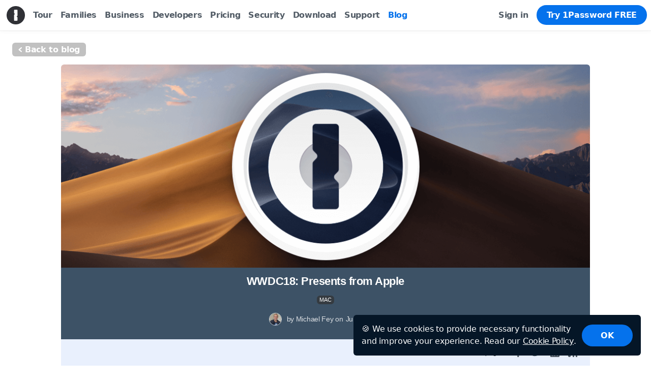

--- FILE ---
content_type: text/html
request_url: https://blog.b5dev.com/wwdc18-presents-from-apple/
body_size: 12411
content:
<!doctype html><html lang=en><head><meta charset=utf-8><meta name=viewport content="width=device-width,initial-scale=1,maximum-scale=5,user-scalable=yes"><meta http-equiv=x-ua-compatible content="IE=edge, chrome=1"><meta name=theme-color content="#1a8cff"><link rel=alternate hreflang=en-us href=https://blog.b5dev.com/wwdc18-presents-from-apple/><link rel=alternate hreflang=en-ca href=https://blog.b5dev.com/wwdc18-presents-from-apple/><link rel=alternate hreflang=en-gb href=https://blog.b5dev.com/wwdc18-presents-from-apple/><link rel=alternate hreflang=en-au href=https://blog.b5dev.com/wwdc18-presents-from-apple/><link rel=alternate hreflang=en-nz href=https://blog.b5dev.com/wwdc18-presents-from-apple/><link rel=alternate hreflang=en-in href=https://blog.b5dev.com/wwdc18-presents-from-apple/><link rel=manifest href=/site.webmanifest><meta name=msapplication-config content="/browserconfig.xml"><link rel=icon href=/favicon.ico type=image/x-icon media="(prefers-color-scheme: light)"><link rel=icon href=/favicon-light.ico type=image/x-icon media="(prefers-color-scheme: dark)"><link rel=icon href=/img/favicon/icon-v2.svg type=image/svg+xml media="(prefers-color-scheme: light)"><link rel=icon href=/img/favicon/icon-v2-light.svg type=image/svg+xml media="(prefers-color-scheme: dark)"><link rel=apple-touch-icon href=/img/favicon/apple-touch-icon-v2.png><link rel=mask-icon href=/img/favicon/pinned-tab-v2.svg color=black><meta name=robots content="noindex"><script src=/gtag.e22f2e24c9a500a4f808d4d2d08bad5d.js async></script>
<link rel=stylesheet type=text/css href=/compiled-tailwind.39065fbf5da55eb737f6b093228b8cf6.css><script src=/react-components.bundle.11910547ce305d2b1913234d37d97b7a.js async></script>
<script type=application/ld+json>{"@context":"https://schema.org/","@type":"Organization","url":"https://1password.com/","logo":"https://www.prnewswire.com/news-releases/1password-streamlines-login-experience-with-sign-in-with-feature-301690221.html#","name":"1Password","description":"1Password remembers your passwords and passkeys. Save your passwords and passkeys and log in to sites with a single click.","address":{"@type":"PostalAddress","postalCode":"M2N 6K8","streetAddress":"4711 Yonge St, 10th Floor","addressCountry":"Canada","addressRegion":"ON"},"brand":{"@type":"Organization","name":"Agile Bits, Inc.","sameAs":["https://www.wikipedia.org/wiki/1Password","https://www.facebook.com/1Password","https://twitter.com/1Password","https://www.linkedin.com/company/1Password","https://vimeo.com/1password","https://www.youtube.com/1PasswordVideos","https://www.instagram.com/1passwordofficial/","https://github.com/1Password","https://www.reddit.com/r/Password/"]},"awards":["Mac App Store: Best of 2013","Macworld: Eddy Awards 2013 Winner","MacGadka & MyApple: Product of the Year 2013","iTunes: Best of 2014","iMore: Best of 2014","Apple: Best of 2015 and 2016","Embarcadero: Coolest App contest 2016","Android Central: Best Password Manager 2017","IT Pro: Best Apps of 2017","Today: Coolest Apps of 2017","Wirecutter: Best Password Manager","Ars Technica: Design Award","Mac Format: Choice Award","G2 Best Software Award 2021"],"employee":{"@type":"Person","name":"Jeff Shiner","image":{"@type":"ImageObject","url":"https://1password.com/img/redesign/company/jeff-shiner-testimonial@2x.e21db6e7831db8ed796f81e6d3a039d9.jpg"},"url":"https://twitter.com/jeffreyshiner","jobTitle":"CEO"},"founders":[{"@type":"Person","name":"Roustem Karimov","image":"https://1password.com/img/redesign/company/roustem-karimov@2x.f7ce42b1303982deb7a6b807e61742f3.jpg","url":"https://twitter.com/roustem","jobTitle":"Founder"},{"@type":"Person","name":"Dave Teare","image":"https://1password.com/img/redesign/company/dave-teare@2x.9d350ea74a500db4f54e71c8619d00a8.jpg","url":"https://twitter.com/dteare","jobTitle":"Founder"},{"@type":"Person","name":"Sara Teare","image":"https://1password.com/img/redesign/company/sara-teare@2x.2e7d1e3ca2db3da0224dd42056358637.jpg","url":"https://twitter.com/1PSara","jobTitle":"Founder"},{"@type":"Person","name":"Natalia Karimov","image":"https://1password.com/img/redesign/company/natalia-karimov@2x.96216ba404a535e0ce214bc28120e849.jpg","jobTitle":"Founder"}],"foundingDate":"2006-01-01T00:00:00.000Z","knowsAbout":"Password and passkey management. Online security.","numberOfEmployees":{"@type":"QuantitativeValue","minValue":"0","maxValue":"1000","unitText":"1000+"},"parentOrganization":{"@type":"Organization","name":"AgileBits, Inc."}}</script><link rel=canonical href=https://blog.b5dev.com/wwdc18-presents-from-apple/ data-proofer-ignore><link rel=stylesheet href=/css/bundle.min.ac0978148de50a878621fb4588b69f54.css type=text/css><title>WWDC18: Presents from Apple | 1Password</title><meta property="og:locale" content="en_CA"><meta property="og:type" content="article"><meta property="og:title" content="WWDC18: Presents from Apple | 1Password"><meta property="og:url" content="https://blog.b5dev.com/wwdc18-presents-from-apple/"><meta property="og:site_name" content="1Password Blog"><meta property="og:updated_time" content="2018-06-07 00:00:00 +0000 UTC"><meta property="og:image" content="https://blog.b5dev.com/posts/2018/wwdc18/header.png"><meta property="og:image:secure_url" content="https://blog.b5dev.com/posts/2018/wwdc18/header.png"><meta name=twitter:image content="https://blog.b5dev.com/posts/2018/wwdc18/header.png"><meta name=twitter:card content="summary_large_image"><meta name=twitter:title content="WWDC18: Presents from Apple | 1Password Blog"><meta name=twitter:site content="@1Password"><meta name=twitter:creator content="@1Password"><meta property="og:description" content="It’s WWDC week and a large portion of the 1Password development team is here in San Jose basking in the glow of this year’s Apple’s Worldwide Developer Conference."><meta property="og:image:alt" content="It’s WWDC week and a large portion of the 1Password development team is here in San Jose basking in the glow of this year’s Apple’s Worldwide Developer Conference."><meta name=description content="It’s WWDC week and a large portion of the 1Password development team is here in San Jose basking in the glow of this year’s Apple’s Worldwide Developer Conference."><meta name=twitter:description content="It’s WWDC week and a large portion of the 1Password development team is here in San Jose basking in the glow of this year’s Apple’s Worldwide Developer Conference."><meta property="article:publisher" content="https://www.facebook.com/1Password/"><meta property="article:section" content="1Password"><meta property="article:published_time" content="2018-06-07 00:00:00 +0000 UTC"><meta property="article:modified_time" content="2018-06-07 00:00:00 +0000 UTC"><link rel=alternate type=application/rss+xml title="1Password Blog RSS Feed" href=/index.xml><meta name=google-site-verification content="IN2PIOjyxxYjmfVNrvLvav-tjTFPla32cVOqY0qwt7Q"><script type=text/javascript src=/js/bundle.977b6c6e629faee056e20b42f20f0b15.js async></script>
<script type=text/javascript src=/js/analytics.bundle.8192de7f3e5f6dfd021598e15b890520.js async></script></head><body><div class="c-cookie-banner c-cookie-banner@md u-full-width c-cookie-banner--hidden" id=js-cookie-banner role=dialog aria-label="Cookie Consent"><div class="c-cookie-banner__container u-is-displayflex u-justifycenter u-flexvertical u-flexhorizontal@sm u-aligncenter u-m-4 u-m-0@md u-px-4 u-py-4"><p class="c-cookie-banner__content u-mb-2 u-mb-0@sm u-pr-4@sm">🍪 We use cookies to provide necessary functionality and improve your experience. Read our <a href=https://1password.com/legal/cookies/>Cookie Policy</a>.</p><button class="c-cookie-banner__option c-cookie-banner__option--primary c-link-cta c-link-cta--primary-alternate c-link-cta--border-brand-primary-alternate u-mt-2 u-my-0@sm u-px-4 u-py-2" id=js-acknowledge-cookies>
OK</button></div></div><nav id=navbar class="nav-experiment-old js-offset-navbar white-bar"><div class="c-browser-banner u-p-2"><img src=https://1password.com/img/redesign/browser-banner-warning.png alt="Your browser is out of date" class="o-image u-is-displayinlineblock u-mr-2 c-browser-banner__icon">
Your browser is out of date. For the best experience, upgrade your browser now.</div><div class=navigation id=navigation><a href=https://1password.com/ class="logo-container logo-container--center" data-event-category=nav_click data-event-action=home_logo data-event-label=https://blog.b5dev.com/wwdc18-presents-from-apple/ data-sst-event-label=sst-nav-home-click><img src=https://1password.com/img/1password-logo-mobile-dark@2x.png class="logo logo--theme" alt=1Password></a>
<button id=menu-button aria-haspopup=true>Menu</button><ul class="burger c-unleash-experiment" role=menu aria-labelledby=menu-button><li class=nav-home role=none><a href=https://1password.com/ role=menuitem data-event-category=nav_click data-event-action=home data-event-label=https://blog.b5dev.com/wwdc18-presents-from-apple/ data-sst-event-label=sst-nav-menu>Home</a></li><li role=none><a href=https://1password.com/tour/ role=menuitem data-event-category=nav_click data-event-action=tour data-event-label=https://blog.b5dev.com/wwdc18-presents-from-apple/ data-sst-event-label=sst-nav-menu>Tour</a></li><li role=none><a href=https://1password.com/families/ role=menuitem data-event-category=nav_click data-event-action=families data-event-label=https://blog.b5dev.com/wwdc18-presents-from-apple/ data-sst-event-label=sst-nav-menu>Families</a></li><li role=none><a href=https://1password.com/business/ role=menuitem data-event-category=nav_click data-event-action=business data-event-label=https://blog.b5dev.com/wwdc18-presents-from-apple/ data-sst-event-label=sst-nav-menu>Business</a></li><li role=none><a href=https://1password.com/developers/ role=menuitem data-event-category=nav_click data-event-action=developers data-event-label=https://blog.b5dev.com/wwdc18-presents-from-apple/ data-sst-event-label=sst-nav-menu>Developers</a></li><li role=none><a href=https://1password.com/teams/pricing/ class=js-override-teams-link role=menuitem data-event-category=nav_click data-event-action=pricing data-event-label=https://blog.b5dev.com/wwdc18-presents-from-apple/ data-sst-event-label=sst-nav-menu>Pricing</a></li><li role=none><a href=https://1password.com/security/ role=menuitem data-event-category=nav_click data-event-action=security data-event-label=https://blog.b5dev.com/wwdc18-presents-from-apple/ data-sst-event-label=sst-nav-menu>Security</a></li><li role=none data-unleash-conditional-render=experiment_nav_bar_download class=download-hidden><a href=https://1password.com/downloads/ role=menuitem data-event-category=Signups data-event-action=download data-event-label=https://blog.b5dev.com/wwdc18-presents-from-apple/ data-sst-event-label=sst-nav-menu>Download</a></li><li role=none><a href=https://support.1password.com/ role=menuitem data-event-category=nav_click data-event-action=support data-event-label=https://blog.b5dev.com/wwdc18-presents-from-apple/ data-sst-event-label=sst-nav-menu>Support</a></li><li role=none><a href=/ class=current role=menuitem data-on=click data-event-category=nav_click data-event-action=blog data-event-label=https://blog.b5dev.com/wwdc18-presents-from-apple/ data-sst-event-label=sst-nav-menu>Blog</a></li><li class=mobile-only role=none><a href="https://start.1password.com/signin?l=en" role=menuitem data-event-category=nav_click data-event-action=sign_in data-event-label=https://blog.b5dev.com/wwdc18-presents-from-apple/ data-sst-event-label=sst-nav-menu>Sign in</a></li></ul><div class=signup-container><ul><li class=signin><a id=dynamic-signin-link href="https://start.1password.com/signin?l=en" class=signin data-event-category=nav_click data-event-action=sign_in data-event-label=https://blog.b5dev.com/wwdc18-presents-from-apple/>Sign in</a></li><li class="buy signup"><a class=js-override-teams-link href=https://1password.com/teams/pricing/ data-event-category=nav_click data-event-action=try_1password_free data-event-label=https://blog.b5dev.com/wwdc18-presents-from-apple/ data-sst-event-label=sst-cta-button>Try 1Password FREE</a></li></ul></div></div></nav><main class="blog post" itemscope itemtype=http://schema.org/BlogPosting><div class=header-link-container><a href=/ class=back-to-blog><svg xmlns="http://www.w3.org/2000/svg" width="7" height="10"><path fill="#fff" d="M6.644 7.562A1.096 1.096.0 015.241 9.246L.856 5.592a1.096 1.096.0 010-1.684L5.241.254a1.096 1.096.0 111.403 1.684L3.27 4.75l3.374 2.812z"/></svg>Back to blog</a></div><meta itemprop=image content="/posts/2018/wwdc18/header.png"><meta itemprop=keywords content="1Password"><meta itemprop=keywords content="Password Manager"><meta itemprop=keywords content="Passwords"><span itemprop=mainEntityOfPage itemscope itemtype=http://schema.org/WebPage><meta itemprop=url content="https://blog.b5dev.com/wwdc18-presents-from-apple/"></span><span itemprop=publisher itemscope itemtype=http://schema.org/Organization><meta itemprop=name content="1Password"><span itemprop=logo itemscope itemtype=http://schema.org/ImageObject><meta itemprop=url content="https://1password.com/img/logo-v1-min.png"></span></span><div class="blog-container post"><header><section class="latest post"><style>main.blog .blog-container header::before{}main.blog .single-header-img{object-fit:cover}</style><img class=single-header-img src=/posts/2018/wwdc18/header.png alt="WWDC18: Presents from Apple"><article class=single-header><div class=header-wrapper><div class=announcement><h1 class=announcement-title itemprop=headline>WWDC18: Presents from Apple</h1><div class=categories><h4><a href=/categories/mac/>MAC</a></h4></div><p class=announcement-author><img src=/img/authors/michaelfey.jpg class=author-photo alt="Michael Fey">
by Michael Fey on
<time itemprop=dateModified>Jun 7, 2018</time></p></div><aside class=share-blog><div class=share-icons><p class=share-this-page>Share this page</p><div class=icons-container><a href="https://www.facebook.com/sharer.php?u=https%3a%2f%2fblog.b5dev.com%2fwwdc18-presents-from-apple%2f&t=WWDC18%3a%20Presents%20from%20Apple" class="icon facebook" data-sst-event-label=social-share-click><img src=/img/icons/facebook-dark.svg alt="Share this 1Password blog post on Facebook"></a>
<a href="https://twitter.com/share?text=WWDC18%3a%20Presents%20from%20Apple&url=https%3a%2f%2fblog.b5dev.com%2fwwdc18-presents-from-apple%2f" class="icon twitter" data-sst-event-label=social-share-click><img src=/img/icons/twitter-dark.svg alt="Share this 1Password blog post on Twitter"></a>
<a href="https://www.linkedin.com/sharing/share-offsite/?url=https%3a%2f%2fblog.b5dev.com%2fwwdc18-presents-from-apple%2f" class="icon linkedin" data-sst-event-label=social-share-click><img src=/img/icons/linkedin-dark.svg alt="Share this 1Password blog post on LinkedIn"></a>
<a href=/index.xml class="icon rss" data-sst-event-label=social-share-click><img src=/img/icons/rss-dark.svg alt="Stay in the loop, subscribe via RSS"></a></div></div></aside></div></article><div class=scroll-trigger></div></section></header><article class=content><section class=introduction><p itemprop=description>Hello everyone! It’s WWDC week and a large portion of the 1Password development team is here in San Jose basking in the glow of this year’s Apple’s Worldwide Developer Conference. For me it’s my first time coming to WWDC since it was last held in San Francisco two years ago, and I absolutely love it. The conference center itself is gorgeous, and the surrounding area is wonderful. Somehow I’m finding it easier to run into folks I know, and I’ve already caught up with a bunch of old friends and made a number of new ones since I’ve arrived.</p></section><p>WWDC is much more than a place for me to stretch the wings of my social butterfly tendencies, however; it’s all about new tech, and boy oh boy did Apple hook us up this year. Many of us are already rocking iOS 12 and macOS Mojave on our main devices and computers and they are awesome. Not only that, but 1Password is running quite happily on iOS 12 and needs just a couple small tweaks on macOS Mojave.</p><h2 id=ios-12-and-password-autofill>iOS 12 and Password Autofill</h2><p>On Monday afternoon, during Apple’s Platform State of the Union I sat down with my teammate Rudy and jumped into Apple’s newly announced <a href=https://1password.com/features/autofill/>Password Autofill</a> API. By the time we were ready to grab some dinner we had a <a href=https://twitter.com/1Password/status/1003824297725460481>tweet-worthy</a> demo all done:</p><div class=tweet><img src=/img/icons/twitter.svg alt="@1Password tweet"><p>What a wonderful present for us at WWDC this year! Thank you to all our friends at Apple for this great new API. <a href="https://twitter.com/hashtag/1PasswordAutofill?src=hash">#1PasswordAutofill</a> - <span>@1Password</span>
<a href=http://twitter.com/user/status/1003824297725460481 title=@1Password class=view-tweet target=_blank rel=noopener>View tweet</a></p></div><p>This new capability is transformational in our ability to integrate with iOS. Starting in the next version of iOS, 1Password will be able to fill your credentials into every app that has opted into the <a href=https://developer.apple.com/documentation/security/password_autofill/>Password Autofill</a> functionality that Apple introduced with iOS 11 last year.
￼</p><h2 id=macos-mojave-and-dark-mode>macOS Mojave and Dark Mode</h2><p>After our incredibly successful launch of 1Password 7 a few weeks ago we’ve been waiting to see what Apple had in store for the Mac. On Monday we got our first glimpse of dark mode in macOS Mojave, which of course left our designer Dan itching to get back to his computer to start playing. Since then the mockups have been flowing like water:</p><div style=text-align:center;margin-bottom:1.3em><div style=margin:auto;display:inline-block;max-width:100%><div style=max-width:100%;width:1411px;position:relative;padding-bottom:77.77692307692308%><img src=/posts/2018/wwdc18/opm7-dark.png alt="Locked 1Password 7 for Mac in dark mode" title="Locked 1Password 7 for Mac in dark mode" width=1411px style=position:absolute;top:0;left:0></div></div></div><h2 id=privacy-and-security>Privacy and Security</h2><p>Apple’s dedication to privacy and security are legendary and this year they introduced a whole host of new tools to help keep your computer safe. The biggest ones that we’re excited about are system integrity protection (SIP) for apps and notarized apps.</p><p>Apple’s documentation gives a concise definition of SIP at a high level:</p><blockquote><p>System Integrity Protection is a security technology in OS X El Capitan and later that’s designed to help prevent potentially malicious software from modifying protected files and folders on your Mac.</p></blockquote><p>SIP for apps allows us to opt in to these same protections for the 1Password app binary that resides on your computer. It gives you (and us!) peace of mind knowing that the app we built and shipped is the one running on your computer.</p><p>Notarized apps is the other thing that we’re really excited about. Apple is standing up a new service for developers where they can submit their app prior to release. The service will check the app, verify that it’s free of malware, and issue a certificate that will be “stapled” to the app. This certificate is then used by your Mac to verify that the version of 1Password you’re using has been screened and approved as being free of malware. Coupled with SIP, these two new technologies are going to be great for all apps, and 1Password in particular.</p><h2 id=wrapping-it-up>Wrapping it Up</h2><p>While I can’t comment on rumor or speculation, you could use our previous track record to reasonably conclude that when iOS 12 and macOS Mojave ship later this year we’ll be there, on day one, with full support for both. In the meantime, make sure you <a href=https://support.1password.com/betas/?ios>sign up for the iOS beta</a>, and opt-in to the betas of <a href=https://1password.com/mac/>1Password for Mac</a> in Preferences:</p><div style=text-align:center;margin-bottom:1.3em><div style=margin:auto;display:inline-block;max-width:100%><div style=max-width:100%;width:1411px;position:relative;padding-bottom:53.156167979002625%><img src=/posts/2018/wwdc18/opm7-beta-preferences.png alt="Locked 1Password 7 for Mac in dark mode" title="Locked 1Password 7 for Mac in dark mode" width=1411px style=position:absolute;top:0;left:0></div></div></div><p>How about you? What was your favorite announcement from WWDC this year? Sound off in the comments below, I’d love to chat about it with you.</p><section class=author><section class=details><p class=name itemprop=author>Michael Fey</p><p class=title>VP of Engineering: Client Apps</p></section><section class=badge><img class=flag src=/img/authors/flag-worldwide.png title="Michael Fey - VP of Engineering: Client Apps" alt="Michael Fey - VP of Engineering: Client Apps">
<img class=avatar src=/img/authors/michaelfey.jpg title="Michael Fey - VP of Engineering: Client Apps" alt="Michael Fey - VP of Engineering: Client Apps"></section></section></article></div><section class=continue-reading><h4 class=footer-title>Continue Reading</h4><div class=container><div><a href=/watchtower-we-shall-fight-on-the-breaches/><img src=/posts/2018/b5-wt-hibp/header.png class=continue-image style=background-color:#2e3c4a alt="Watchtower: we shall fight on the breaches"><h3>Watchtower: we shall fight on the breaches</h3></a><div class=category-list><h4><a href=/categories/security/>SECURITY</a></h4></div><a href=/watchtower-we-shall-fight-on-the-breaches/><div><p>by Rick Fillion <time>Jun 25, 2018</time></p></div></a></div><div><a href=/1password-7-for-windows-the-best-ever/><img src=/posts/2018/opw7.0/header.png class=continue-image style=background-color:#d7ede6 alt="1Password 7 for Windows: The Best Ever"><h3>1Password 7 for Windows: The Best Ever</h3></a><div class=category-list><h4><a href=/categories/windows/>WINDOWS</a></h4></div><a href=/1password-7-for-windows-the-best-ever/><div><p>by Dave Teare <time>May 29, 2018</time></p></div></a></div></div></section></main><footer><div class=sitemap><ul data-sst-event-label=footer-menu-click><li class=title>1Password</li><li><a href=https://1password.com/teams/pricing/ class=js-override-teams-link data-event-category="Footer Links" data-event-action=pricing>Pricing</a></li><li class=families><a href=https://1password.com/families/ data-event-category="Footer Links" data-event-action=Families>Families</a></li><li class=teams><a href=https://1password.com/teams/ data-event-category="Footer Links" data-event-action=Teams>Teams</a></li><li class=business><a href=https://1password.com/business/ data-event-category="Footer Links" data-event-action=Business>Business</a></li><li class=small-business><a href=https://1password.com/product/small-business-password-manager/ data-event-category="Footer Links" data-event-action="Small Business">Small Business</a></li><li class=enterprise><a href=https://1password.com/enterprise-security/ data-event-category="Footer Links" data-event-action=Enterprise>Enterprise</a></li><li class=watchtower><a href=https://watchtower.1password.com/ data-event-category="Footer Links" data-event-action=Watchtower>Watchtower</a></li><li><a href=https://1password.com/developers/ data-event-category="Footer Links" data-event-action=Developers>Developers</a></li></ul><ul data-sst-event-label=footer-menu-click class=products><li class=title>Learn more</li><li><a href=https://1password.com/tour/ data-event-category="Footer Links" data-event-action=Tour>Tour</a></li><li><a href=https://1password.com/password-generator/ data-event-category="Footer Links" data-event-action="Password Generator">Password Generator</a></li><li><a href=https://1password.com/username-generator/ data-event-category="Footer Links" data-event-action="Username Generator">Username Generator</a></li><li><a href=https://1password.com/security/ data-event-category="Footer Links" data-event-action=Security>Security</a></li><li><a href=https://1password.com/security/#privacy data-event-category="Footer Links" data-event-action=Privacy>Privacy</a></li><li><a href=https://1password.com/customers/ data-event-category="Footer Links" data-event-action=Customers>Customers</a></li><li><a href=https://1password.com/password-manager/ data-event-category="Footer Links" data-event-action="Password Manager">Password Manager</a></li><li><a href=https://1password.com/resources/ data-event-category="Footer Links" data-event-action=Resources>Resources</a></li><li><a href=https://1password.com/webinars/ data-event-category="Footer Links" data-event-action=Webinars>Webinars</a></li><li><a href=https://1password.com/developers/secrets-management data-event-category="Footer Links" data-event-action="Secrets Automation">Secrets Management</a></li></ul><div class=list-container><ul data-sst-event-label=footer-menu-click class=support><li class=title>Support</li><li><a href=https://support.1password.com/ target=_blank rel=noopener data-event-category="Footer Links" data-event-action=Support>Help & Documentation</a></li><li><a href=https://1password.community/ target=_blank rel=noopener data-event-category="Footer Links" data-event-action=Community>Community</a></li><li><a href=https://support.1password.com/contact/ data-event-category="Footer Links" data-event-action="Contact Us">Contact Us</a></li></ul><ul data-sst-event-label=footer-menu-click class=locations><li class=title>Locations</li><li class=europe><a href=https://1password.com/sign-up/eu/ data-event-category=Pricing data-event-action=pricing data-event-label=footer-europe>Europe</a></li><li class=canada><a href=https://1password.com/sign-up/ca/ data-event-category=Pricing data-event-action=pricing data-event-label=footer-canada>Canada</a></li><li class=usa><a href=https://1password.com/sign-up/ data-event-category=Pricing data-event-action=pricing data-event-label=footer-usa>United States</a></li></ul></div><ul data-sst-event-label=footer-menu-click class=company><li class=title>Company</li><li><a href=https://1password.com/company/ data-event-category="Footer Links" data-event-action=About>About</a></li><li><a href=https://1password.com/partnerships/ data-event-category="Footer Links" data-event-action=Partnerships>Partnerships</a></li><li><a href=https://1password.com/affiliate/ data-event-category="Footer Links" data-event-action=Affiliate>Affiliate</a></li><li><a href=https://1password.com/press/ data-event-category="Footer Links" data-event-action=Press>Press</a></li><li><a href=https://1password.com/giftcards/ data-event-category="Footer Links" data-event-action="Gift Cards">Gift Cards</a></li><li><a href=https://1password.com/jobs/ id=we-are-hiring data-event-category="Footer Links" data-event-action=Hiring>We’re Hiring!</a></li><li><a href=https://randombutmemorable.simplecast.com target=_blank rel=noopener data-event-category="Footer Links" data-event-action=Podcast>Podcast</a></li><li><a href=https://1password.com/newsletter/ target=_blank rel=noopener data-event-category="Footer Links" data-event-action=Newsletter>Newsletter</a></li><li><a href=https://1password.com/legal-center/ target=_blank rel=noopener data-event-category="Footer Links" data-event-action="Legal Center">Legal Center</a></li><li><a href=https://passage.1password.com/ target=_blank rel=noopener data-event-category="Footer Links" data-event-action="Passage by 1Password">Passage by 1Password</a></li></ul><ul data-sst-event-label=footer-menu-click class=downloads><li class=title>Downloads</li><li><a href=https://1password.com/downloads/mac/ data-event-category="Footer Links" data-event-action=Downloads data-event-label=Mac>macOS</a></li><li><a href=https://1password.com/downloads/ios/ data-event-category="Footer Links" data-event-action=Downloads data-event-label=iOS>iOS</a></li><li><a href=https://1password.com/downloads/windows/ data-event-category="Footer Links" data-event-action=Downloads data-event-label=Windows>Windows</a></li><li><a href=https://1password.com/downloads/android/ data-event-category="Footer Links" data-event-action=Downloads data-event-label=Android>Android</a></li><li><a href=https://1password.com/downloads/linux/ data-event-category="Footer Links" data-event-action=Downloads data-event-label=Linux>Linux</a></li><li><a href=https://1password.com/downloads/browser-extension/ data-event-category="Footer Links" data-event-action=Downloads data-event-label=web-browser><span lang=en>Web Browser</span></a></li><li><a href=https://1password.com/downloads/command-line/ data-event-category="Footer Links" data-event-action=Downloads data-event-label="Command Line"><span lang=en>Command Line</span></a></li><li><a href=https://1password.com/downloads/browser-extension/ data-event-category="Footer Links" data-event-action="Browser Extensions">Browser extensions</a></li></ul></div><div id=footer-root></div><div class=made-by><div class=container><div class=footer-info><div class=copyright>© 2025 1Password. All rights reserved.</div><div class=legal><a href=https://1password.com/legal/terms-of-service/ data-event-category="Footer Links" data-event-action="Terms of Service">Terms of Service</a>
<span>-</span>
<a href=https://1password.com/legal/privacy/ data-event-category="Footer Links" data-event-action="Privacy Policy">Privacy Policy</a>
<span class=visibility-hidden-until-medium>-</span>
<a href=https://1password.com/legal/cookies/ data-event-category="Footer Links" data-event-action="Cookie Policy">Cookie Policy</a>
<span>-</span>
<a href=https://1password.com/legal/accessibility/ data-event-category="Footer Links" data-event-action=Accessibility>Accessibility</a></div><div class=address>4711 Yonge St, 10th Floor, Toronto, Ontario, M2N 6K8, Canada.<svg aria-hidden="true" focusable="false" width="15" height="10" xmlns="http://www.w3.org/2000/svg" class="flag"><path d="M0 .714285714C1.16887873.238095238 2.53251509 127232148e-24 4.09090909.0c2.337591.0 4.77272727.714285714 6.81818181.714285714C12.2727273.714285714 13.6363636.476190476 15 0V8.75454957C13.7839578 9.58484986 12.4203214 10 10.9090909 10 8.64224523 10 6.55001553 8.75454957 4.09090909 8.75454957c-1.6394043.0-3.00304066.17705486-4.09090909.53116472V.714285714z" id="Path-2" fill="#f9fafb"/><path d="M7.4457943 1.42857143l-.4668941.93338436C6.92592109 2.46308485 6.83099857 2.43966881 6.73607598 2.36567961l-.33801892-.24832503.25193075 1.56990161c.0529790800000001.28778964-.11700152.26389185-.20088778.13088352l-.58990874-.84055887L5.76342064 3.34885522C5.75237662 3.39782701 5.70381791 3.44406666 5.63096842 3.42118746L4.88502208 3.13638619l.1959276.84473707C5.12289254 4.16885429 5.15560895 4.24873953 5.03860662 4.28024791L4.77272727 4.38622809 6.05682562 5.76336267C6.10765097 5.81575289 6.13332999 5.90078418 6.11523584 5.97196138l-.11238597.40731448C6.44498391 6.38296744 6.84114286 6.35069936 7.28350084 6.35871621 7.32255198 6.35942388 7.38792825 6.44254937 7.38766016 6.49442936L7.329078 8.03631936 7.5440458 8.06654193 7.51020736 6.51498279C7.5099377 6.46302719 7.5692477 6.39410714 7.60829884 6.40437998 8.05065682 6.52074661 8.4468163 6.66440758 8.88895023 6.78503634L8.7765645 6.34612093C8.75847034 6.26985596 8.78414925 6.19204516 8.83497457 6.15394613L10.1190727 5.13787752l-.26587911-.18074078C9.736191 4.89272932 9.76890743 4.82204337 9.8108503 4.64610594L10.0067782 3.85646034 9.26083152 3.93151448C9.18798205 3.93390968 9.1394233 3.87401616 9.128379 3.82193896L9.0326085 3.42373556l-.58990848.67468688C8.35881355 4.20784339 8.1888328 4.18394558 8.24181184 3.91105274l.25193039-1.49906315L8.15572398 2.56526971C8.060799 2.612568 7.96587886 2.60929381 7.91289961 2.49326795" id="Path" fill="#ed441a"/><path d="M4.09090909.0V8.75454957c-1.6394043.0-3.00304066.17705486-4.09090909.53116472V.714285714C1.16887873.238095238 2.53251509.0 4.09090909.0z" id="Path-3" fill="#ed441a"/><path d="M15 0c0 2.85714286.0 5.77532604.0 8.75454957C13.7839578 9.58484986 12.4203214 10 10.9090909 10V.714285714C12.2727273.714285714 13.6363636.476190476 15 0z" id="Path-4" fill="#ed441a"/></svg></div></div><div class=community><p class=find-us>Find us on</p><ul data-sst-event-label=footer-social-click><li><a href=https://twitter.com/1Password target=_blank rel=noopener data-event-category="Footer Links" data-event-action=Twitter data-name=X title="1Password on X" aria-label="1Password on X"><svg width="22" height="22" fill="none" xmlns="http://www.w3.org/2000/svg"><path d="M12.908 9.43 20.376.75h-1.77l-6.484 7.537L6.944.75H.97l7.832 11.397L.97 21.25h1.77l6.847-7.96 5.47 7.96h5.973L12.908 9.43zm-2.423 2.818-.794-1.135-6.313-9.03h2.718L11.19 9.37l.793 1.135 6.623 9.473H15.89l-5.404-7.73z" fill="#8e98b3"/></svg></a></li><li><a href=https://www.facebook.com/1Password target=_blank rel=noopener data-event-category="Footer Links" data-event-action=Facebook data-name=Facebook title="1Password on Facebook" aria-label="1Password on Facebook"><svg width="24" height="24" xmlns="http://www.w3.org/2000/svg"><path d="M21.333.0H2.667A2.666 2.666.0 000 2.667v18.666A2.666 2.666.0 002.667 24h10.161v-9.281H9.704v-3.634h3.124V8.412c0-3.099 1.895-4.788 4.66-4.788a26.69 26.69.0 012.79.14v3.24h-1.905c-1.506.0-1.8.712-1.8 1.763v2.313h3.6l-.468 3.633h-3.153V24h4.781A2.666 2.666.0 0024 21.333V2.667A2.666 2.666.0 0021.333.0z" fill="#8e98b3" fill-rule="nonzero"/></svg></a></li><li><a href=https://www.reddit.com/r/1Password target=_blank rel=noopener data-event-category="Footer Links" data-event-action=Reddit data-name=Reddit title="1Password on Reddit" aria-label="1Password on Reddit"><svg width="24" height="22" xmlns="http://www.w3.org/2000/svg"><path d="M14.083.0c-1.096.0-2.378.866-2.571 4.73.162-.003.323-.016.488-.016.183.0.372.01.553.017.124-2.323.674-3.683 1.53-3.683.366.0.574.2.96.622.452.493 1.042 1.133 2.198 1.375a3.274 3.274.0 01-.033-.426c0-.22.022-.43.065-.638-.716-.197-1.094-.612-1.465-1.015C15.395.516 14.921.0 14.083.0zm6.25.524c-1.15.0-2.083.941-2.083 2.095.0 1.154.934 2.095 2.083 2.095 1.15.0 2.083-.94 2.083-2.095A2.092 2.092.0 0020.333.524zM12 5.762C5.681 5.762.542 8.999.542 13.619S5.682 22 12 22c6.319.0 11.458-3.76 11.458-8.381.0-4.62-5.14-7.857-11.458-7.857zm-9.114.491c-.761.0-1.483.313-2.035.868a2.86 2.86.0 00-.57 3.273c.788-1.532 2.143-2.84 3.89-3.814a2.842 2.842.0 00-1.285-.327zm18.228.0c-.45.0-.889.125-1.286.327 1.748.974 3.103 2.282 3.89 3.814a2.86 2.86.0 00-.57-3.273 2.864 2.864.0 00-2.034-.868zm-13.28 4.223c.862.0 1.562.704 1.562 1.572.0.867-.7 1.571-1.562 1.571a1.567 1.567.0 01-1.563-1.571c0-.868.7-1.572 1.563-1.572zm8.332.0c.863.0 1.563.704 1.563 1.572.0.867-.7 1.571-1.563 1.571a1.567 1.567.0 01-1.562-1.571c0-.868.7-1.572 1.562-1.572zm-8.82 5.762c.13.023.258.096.341.213.055.078 1.276 1.719 4.313 1.719 3.078.0 4.3-1.686 4.313-1.703a.528.528.0 01.732-.13.514.514.0 01.114.72c-.06.088-1.546 2.16-5.159 2.16-3.615.0-5.098-2.072-5.16-2.16a.512.512.0 01.115-.72.529.529.0 01.39-.099z" fill="#8e98b3" fill-rule="nonzero"/></svg></a></li><li><a href=https://www.youtube.com/1PasswordVideos target=_blank rel=noopener data-event-category="Footer Links" data-event-action=YouTube data-name=YouTube title="1Password on YouTube" aria-label="1Password on YouTube"><svg width="20" height="24" xmlns="http://www.w3.org/2000/svg"><path d="M3.781.0l1.657 5.437V8.97h1.375V5.25L8.438.0H7.03l-.875 3.594h-.062L5.188.0H3.78zm6.438 2.187c-.559.0-1.012.165-1.344.47-.332.3-.5.706-.5 1.218v3.437c0 .563.176 1.012.5 1.344.324.332.742.5 1.281.5.559.0.992-.18 1.313-.5.316-.324.468-.746.468-1.312V3.906c0-.504-.144-.93-.468-1.25-.325-.32-.739-.469-1.25-.469zm2.78.157v5.562c0 .399.075.68.22.875.144.195.37.281.656.281.23.0.445-.046.687-.187a2.76 2.76.0 00.72-.625v.719H16.5V2.344H15.28v5.03a1.706 1.706.0 01-.375.376.618.618.0 01-.344.125c-.113.0-.199-.024-.25-.094a.573.573.0 01-.093-.344V2.344h-1.22zm-2.843 1c.164.0.309.035.406.125.102.09.125.199.125.343v3.625c0 .18-.027.309-.125.407A.554.554.0 0110.156 8a.484.484.0 01-.375-.156c-.09-.102-.125-.227-.125-.407V3.812c0-.144.032-.253.125-.343.094-.09.223-.125.375-.125zM10 10.286c-2.375-.004-4.691.027-6.969.125-1.59.0-2.906 1.546-2.906 3.12A48.035 48.035.0 000 17.281 45.543 45.543.0 00.125 21c0 1.578 1.313 2.875 2.906 2.875 2.278.093 4.594.129 6.969.125 2.379.004 4.695-.032 6.969-.125 1.593.0 2.906-1.297 2.906-2.875.093-1.25.129-2.473.125-3.719a46.191 46.191.0 00-.125-3.75c0-1.574-1.313-3.12-2.906-3.12-2.274-.094-4.59-.13-6.969-.125zm-8.437 2.308H5.75c.074.0.125.05.125.125v1.28c0 .075-.05.126-.125.126H4.47v7.437c0 .074-.05.125-.125.125H2.969c-.074.0-.156-.05-.156-.125v-7.437h-1.25c-.074.0-.156-.051-.156-.125v-1.281c0-.075.082-.125.156-.125zm8.812.0h1.219c.074.0.156.05.156.125v2.5c.102-.094.203-.157.312-.22.207-.112.414-.187.625-.187.43.0.739.153.97.47.218.304.343.753.343 1.312v3.625c0 .496-.102.886-.313 1.156-.218.281-.535.406-.937.406-.254.0-.48-.05-.688-.156a1.617 1.617.0 01-.312-.219v.156c0 .074-.082.125-.156.125h-1.219a.119.119.0 01-.125-.125V12.72c0-.075.05-.125.125-.125zm6.25 2.125c.594.0 1.05.203 1.375.562.32.356.5.848.5 1.5v1.688c0 .074-.082.125-.157.125h-2.187v1.093c0 .399.05.551.094.625.035.059.12.157.312.157.153.0.258-.051.313-.125.027-.04.094-.18.094-.657v-.468c0-.075.05-.125.125-.125h1.25c.074.0.124.05.124.125v.5c0 .703-.144 1.23-.468 1.593-.328.367-.824.563-1.469.563-.582.0-1.07-.203-1.406-.594-.332-.383-.5-.902-.5-1.562V16.78c0-.602.195-1.086.562-1.469.368-.382.856-.593 1.438-.593zm-10.906.187h1.219c.074.0.156.05.156.125v5c0 .164.012.227.031.25.008.012.024.063.125.063.035.0.137-.028.281-.125.118-.079.22-.168.313-.282v-4.906c0-.074.05-.125.125-.125h1.219c.074.0.125.05.125.125v6.531h.03c0 .074-.081.125-.155.125h-1.22a.119.119.0 01-.124-.125v-.375c-.16.156-.332.281-.5.375a1.541 1.541.0 01-.781.219c-.325.0-.551-.113-.72-.344-.16-.219-.25-.523-.25-.937V15.03c0-.074.052-.125.126-.125zm6.468 1.219a.465.465.0 00-.28.062c-.06.028-.098.067-.157.125v3.969c.074.074.121.121.187.156.075.035.168.032.25.032.157.0.204-.043.22-.063.038-.047.062-.156.062-.375v-3.375c0-.187-.028-.316-.094-.406a.305.305.0 00-.188-.125zm4.375.031c-.144.0-.254.043-.312.125-.043.059-.094.195-.094.5v.531h.813v-.531c0-.3-.079-.434-.125-.5-.055-.078-.141-.125-.282-.125z" fill="#8e98b3" fill-rule="nonzero"/></svg></a></li><li><a href=https://github.com/1Password target=_blank rel=noopener data-event-category="Footer Links" data-event-action=GitHub data-name=Github title="1Password on GitHub" aria-label="1Password on GitHub"><svg width="24" height="24" xmlns="http://www.w3.org/2000/svg"><path d="M12 0C5.371.0.0 5.507.0 12.303c0 5.435 3.438 10.048 8.207 11.674.602.113.82-.264.82-.592.0-.293-.011-1.066-.015-2.09-3.34.74-4.043-1.65-4.043-1.65-.547-1.423-1.332-1.803-1.332-1.803-1.09-.761.082-.745.082-.745 1.203.088 1.836 1.266 1.836 1.266 1.07 1.882 2.808 1.337 3.492 1.025.11-.797.422-1.338.762-1.646-2.664-.309-5.465-1.366-5.465-6.08.0-1.345.468-2.443 1.234-3.304-.121-.308-.535-1.562.117-3.256.0.0 1.008-.328 3.301 1.262A11.222 11.222.0 0112 5.95c1.02.004 2.047.14 3.004.413 2.293-1.59 3.297-1.262 3.297-1.262.656 1.694.246 2.948.12 3.256.77.861 1.231 1.959 1.231 3.304.0 4.726-2.804 5.763-5.476 6.072.43.376.812 1.13.812 2.275.0 1.646-.011 2.971-.011 3.376.0.328.214.713.824.592C20.566 22.347 24 17.737 24 12.303 24 5.507 18.629.0 12 0z" fill="#8e98b3" fill-rule="nonzero"/></svg></a></li><li><a href=https://www.linkedin.com/company/1password/ target=_blank rel=noopener data-event-category="Footer Links" data-event-action=LinkedIn data-name=LinkedIn title="1Password on LinkedIn" aria-label="1Password on LinkedIn"><svg width="24" height="24" xmlns="http://www.w3.org/2000/svg"><path d="M21.333.0H2.667A2.666 2.666.0 000 2.667v18.666A2.666 2.666.0 002.667 24h18.666A2.666 2.666.0 0024 21.333V2.667A2.666 2.666.0 0021.333.0zM8 18.667H4.636V9.333H8v9.334zM6.259 7.623c-1.028.0-1.715-.686-1.715-1.6.0-.915.685-1.6 1.828-1.6 1.028.0 1.715.685 1.715 1.6.0.914-.686 1.6-1.828 1.6zM20 18.667h-3.256v-5.102c0-1.41-.868-1.736-1.193-1.736-.326.0-1.411.218-1.411 1.736v5.102h-3.364V9.333h3.364v1.303c.433-.76 1.301-1.303 2.93-1.303 1.627.0 2.93 1.303 2.93 4.232v5.102z" fill="#8e98b3" fill-rule="nonzero"/></svg></a></li><li><a href=https://www.instagram.com/1password/ target=_blank rel=noopener data-event-category="Footer Links" data-event-action=Instagram data-name=Instagram title="1Password on Instagram" aria-label="1Password on Instagram"><svg width="24" height="24" xmlns="http://www.w3.org/2000/svg"><path d="M6.667.0A6.667 6.667.0 000 6.667v10.666A6.667 6.667.0 006.667 24h10.666A6.667 6.667.0 0024 17.333V6.667A6.667 6.667.0 0017.333.0H6.667zM20 2.667a1.334 1.334.0 11-.001 2.667A1.334 1.334.0 0120 2.667zm-8 2.666a6.667 6.667.0 11-.001 13.335A6.667 6.667.0 0112 5.333zM12 8a4 4 0 100 8 4 4 0 000-8z" fill="#8e98b3" fill-rule="nonzero"/></svg></a></li><li><a href=/index.xml target=_blank rel=noopener data-on=click data-event-category="Footer Links" data-event-action=RSS data-name="our RSS feed" title="1Password RSS" aria-label="1Password RSS"><svg width="24" height="24" xmlns="http://www.w3.org/2000/svg"><path d="M19.5.0h-15A4.501 4.501.0 000 4.5v15C0 21.984 2.016 24 4.5 24h15c2.484.0 4.5-2.016 4.5-4.5v-15C24 2.016 21.984.0 19.5.0zM5.538 20.308a1.845 1.845.0 110-3.693 1.845 1.845.0 110 3.693zm7.385.461c-.764.0-1.385-.62-1.385-1.384a6.93 6.93.0 00-6.923-6.923 1.385 1.385.0 010-2.77c5.344.0 9.693 4.349 9.693 9.693.0.764-.62 1.384-1.385 1.384zm6.462.0c-.765.0-1.385-.62-1.385-1.384C18 12.004 11.996 6 4.615 6a1.385 1.385.0 010-2.77c8.907.0 16.154 7.248 16.154 16.155.0.764-.62 1.384-1.384 1.384z" fill="#8e98b3" fill-rule="nonzero"/></svg></a></li><li class="u-is-hidden hidden"><a href=https://1password.social/@1password rel=me>1Password on Mastodon</a></li></ul></div></div></div></footer></body></html>

--- FILE ---
content_type: image/svg+xml
request_url: https://blog.b5dev.com/img/icons/facebook-dark.svg
body_size: -217
content:
<svg width="19" height="18" fill="none" xmlns="http://www.w3.org/2000/svg"><path fill-rule="evenodd" clip-rule="evenodd" d="M14.125 3h-1.5c-1.161 0-1.714.3-1.5 1.5V6h3v3h-3v9h-3V9h-3V6h3V4.5c-.429-2.7.857-4.5 3-4.5 2.293 0 3 .6 3 1.5V3Z" fill="#525C66"/></svg>


--- FILE ---
content_type: application/javascript
request_url: https://blog.b5dev.com/react-components.bundle.11910547ce305d2b1913234d37d97b7a.js
body_size: 99210
content:
"use strict";(()=>{var _g=Object.create;var Jo=Object.defineProperty,xg=Object.defineProperties,Eg=Object.getOwnPropertyDescriptor,Sg=Object.getOwnPropertyDescriptors,Tg=Object.getOwnPropertyNames,br=Object.getOwnPropertySymbols,Ig=Object.getPrototypeOf,$o=Object.prototype.hasOwnProperty,Cd=Object.prototype.propertyIsEnumerable;var kd=(e,t,a)=>t in e?Jo(e,t,{enumerable:!0,configurable:!0,writable:!0,value:a}):e[t]=a,h=(e,t)=>{for(var a in t||(t={}))$o.call(t,a)&&kd(e,a,t[a]);if(br)for(var a of br(t))Cd.call(t,a)&&kd(e,a,t[a]);return e},L=(e,t)=>xg(e,Sg(t));var Pe=(e,t)=>{var a={};for(var n in e)$o.call(e,n)&&t.indexOf(n)<0&&(a[n]=e[n]);if(e!=null&&br)for(var n of br(e))t.indexOf(n)<0&&Cd.call(e,n)&&(a[n]=e[n]);return a};var Fe=(e,t)=>()=>(t||e((t={exports:{}}).exports,t),t.exports);var Pg=(e,t,a,n)=>{if(t&&typeof t=="object"||typeof t=="function")for(let r of Tg(t))!$o.call(e,r)&&r!==a&&Jo(e,r,{get:()=>t[r],enumerable:!(n=Eg(t,r))||n.enumerable});return e};var S=(e,t,a)=>(a=e!=null?_g(Ig(e)):{},Pg(t||!e||!e.__esModule?Jo(a,"default",{value:e,enumerable:!0}):a,e));var ei=Fe((W2,xd)=>{"use strict";var _d=Object.getOwnPropertySymbols,Lg=Object.prototype.hasOwnProperty,Ag=Object.prototype.propertyIsEnumerable;function Ng(e){if(e==null)throw new TypeError("Object.assign cannot be called with null or undefined");return Object(e)}function Dg(){try{if(!Object.assign)return!1;var e=new String("abc");if(e[5]="de",Object.getOwnPropertyNames(e)[0]==="5")return!1;for(var t={},a=0;a<10;a++)t["_"+String.fromCharCode(a)]=a;var n=Object.getOwnPropertyNames(t).map(function(o){return t[o]});if(n.join("")!=="0123456789")return!1;var r={};return"abcdefghijklmnopqrst".split("").forEach(function(o){r[o]=o}),Object.keys(Object.assign({},r)).join("")==="abcdefghijklmnopqrst"}catch(o){return!1}}xd.exports=Dg()?Object.assign:function(e,t){for(var a,n=Ng(e),r,o=1;o<arguments.length;o++){a=Object(arguments[o]);for(var i in a)Lg.call(a,i)&&(n[i]=a[i]);if(_d){r=_d(a);for(var s=0;s<r.length;s++)Ag.call(a,r[s])&&(n[r[s]]=a[r[s]])}}return n}});var jd=Fe(M=>{"use strict";var ai=ei(),ma=60103,Td=60106;M.Fragment=60107;M.StrictMode=60108;M.Profiler=60114;var Id=60109,Pd=60110,Ld=60112;M.Suspense=60113;var Ad=60115,Nd=60116;typeof Symbol=="function"&&Symbol.for&&(Le=Symbol.for,ma=Le("react.element"),Td=Le("react.portal"),M.Fragment=Le("react.fragment"),M.StrictMode=Le("react.strict_mode"),M.Profiler=Le("react.profiler"),Id=Le("react.provider"),Pd=Le("react.context"),Ld=Le("react.forward_ref"),M.Suspense=Le("react.suspense"),Ad=Le("react.memo"),Nd=Le("react.lazy"));var Le,Ed=typeof Symbol=="function"&&Symbol.iterator;function Bg(e){return e===null||typeof e!="object"?null:(e=Ed&&e[Ed]||e["@@iterator"],typeof e=="function"?e:null)}function fn(e){for(var t="https://reactjs.org/docs/error-decoder.html?invariant="+e,a=1;a<arguments.length;a++)t+="&args[]="+encodeURIComponent(arguments[a]);return"Minified React error #"+e+"; visit "+t+" for the full message or use the non-minified dev environment for full errors and additional helpful warnings."}var Dd={isMounted:function(){return!1},enqueueForceUpdate:function(){},enqueueReplaceState:function(){},enqueueSetState:function(){}},Bd={};function va(e,t,a){this.props=e,this.context=t,this.refs=Bd,this.updater=a||Dd}va.prototype.isReactComponent={};va.prototype.setState=function(e,t){if(typeof e!="object"&&typeof e!="function"&&e!=null)throw Error(fn(85));this.updater.enqueueSetState(this,e,t,"setState")};va.prototype.forceUpdate=function(e){this.updater.enqueueForceUpdate(this,e,"forceUpdate")};function Md(){}Md.prototype=va.prototype;function ni(e,t,a){this.props=e,this.context=t,this.refs=Bd,this.updater=a||Dd}var ri=ni.prototype=new Md;ri.constructor=ni;ai(ri,va.prototype);ri.isPureReactComponent=!0;var oi={current:null},Vd=Object.prototype.hasOwnProperty,Od={key:!0,ref:!0,__self:!0,__source:!0};function Hd(e,t,a){var n,r={},o=null,i=null;if(t!=null)for(n in t.ref!==void 0&&(i=t.ref),t.key!==void 0&&(o=""+t.key),t)Vd.call(t,n)&&!Od.hasOwnProperty(n)&&(r[n]=t[n]);var s=arguments.length-2;if(s===1)r.children=a;else if(1<s){for(var l=Array(s),d=0;d<s;d++)l[d]=arguments[d+2];r.children=l}if(e&&e.defaultProps)for(n in s=e.defaultProps,s)r[n]===void 0&&(r[n]=s[n]);return{$$typeof:ma,type:e,key:o,ref:i,props:r,_owner:oi.current}}function Mg(e,t){return{$$typeof:ma,type:e.type,key:t,ref:e.ref,props:e.props,_owner:e._owner}}function ii(e){return typeof e=="object"&&e!==null&&e.$$typeof===ma}function Vg(e){var t={"=":"=0",":":"=2"};return"$"+e.replace(/[=:]/g,function(a){return t[a]})}var Sd=/\/+/g;function ti(e,t){return typeof e=="object"&&e!==null&&e.key!=null?Vg(""+e.key):t.toString(36)}function Cr(e,t,a,n,r){var o=typeof e;(o==="undefined"||o==="boolean")&&(e=null);var i=!1;if(e===null)i=!0;else switch(o){case"string":case"number":i=!0;break;case"object":switch(e.$$typeof){case ma:case Td:i=!0}}if(i)return i=e,r=r(i),e=n===""?"."+ti(i,0):n,Array.isArray(r)?(a="",e!=null&&(a=e.replace(Sd,"$&/")+"/"),Cr(r,t,a,"",function(d){return d})):r!=null&&(ii(r)&&(r=Mg(r,a+(!r.key||i&&i.key===r.key?"":(""+r.key).replace(Sd,"$&/")+"/")+e)),t.push(r)),1;if(i=0,n=n===""?".":n+":",Array.isArray(e))for(var s=0;s<e.length;s++){o=e[s];var l=n+ti(o,s);i+=Cr(o,t,a,l,r)}else if(l=Bg(e),typeof l=="function")for(e=l.call(e),s=0;!(o=e.next()).done;)o=o.value,l=n+ti(o,s++),i+=Cr(o,t,a,l,r);else if(o==="object")throw t=""+e,Error(fn(31,t==="[object Object]"?"object with keys {"+Object.keys(e).join(", ")+"}":t));return i}function kr(e,t,a){if(e==null)return e;var n=[],r=0;return Cr(e,n,"","",function(o){return t.call(a,o,r++)}),n}function Og(e){if(e._status===-1){var t=e._result;t=t(),e._status=0,e._result=t,t.then(function(a){e._status===0&&(a=a.default,e._status=1,e._result=a)},function(a){e._status===0&&(e._status=2,e._result=a)})}if(e._status===1)return e._result;throw e._result}var zd={current:null};function ut(){var e=zd.current;if(e===null)throw Error(fn(321));return e}var Hg={ReactCurrentDispatcher:zd,ReactCurrentBatchConfig:{transition:0},ReactCurrentOwner:oi,IsSomeRendererActing:{current:!1},assign:ai};M.Children={map:kr,forEach:function(e,t,a){kr(e,function(){t.apply(this,arguments)},a)},count:function(e){var t=0;return kr(e,function(){t++}),t},toArray:function(e){return kr(e,function(t){return t})||[]},only:function(e){if(!ii(e))throw Error(fn(143));return e}};M.Component=va;M.PureComponent=ni;M.__SECRET_INTERNALS_DO_NOT_USE_OR_YOU_WILL_BE_FIRED=Hg;M.cloneElement=function(e,t,a){if(e==null)throw Error(fn(267,e));var n=ai({},e.props),r=e.key,o=e.ref,i=e._owner;if(t!=null){if(t.ref!==void 0&&(o=t.ref,i=oi.current),t.key!==void 0&&(r=""+t.key),e.type&&e.type.defaultProps)var s=e.type.defaultProps;for(l in t)Vd.call(t,l)&&!Od.hasOwnProperty(l)&&(n[l]=t[l]===void 0&&s!==void 0?s[l]:t[l])}var l=arguments.length-2;if(l===1)n.children=a;else if(1<l){s=Array(l);for(var d=0;d<l;d++)s[d]=arguments[d+2];n.children=s}return{$$typeof:ma,type:e.type,key:r,ref:o,props:n,_owner:i}};M.createContext=function(e,t){return t===void 0&&(t=null),e={$$typeof:Pd,_calculateChangedBits:t,_currentValue:e,_currentValue2:e,_threadCount:0,Provider:null,Consumer:null},e.Provider={$$typeof:Id,_context:e},e.Consumer=e};M.createElement=Hd;M.createFactory=function(e){var t=Hd.bind(null,e);return t.type=e,t};M.createRef=function(){return{current:null}};M.forwardRef=function(e){return{$$typeof:Ld,render:e}};M.isValidElement=ii;M.lazy=function(e){return{$$typeof:Nd,_payload:{_status:-1,_result:e},_init:Og}};M.memo=function(e,t){return{$$typeof:Ad,type:e,compare:t===void 0?null:t}};M.useCallback=function(e,t){return ut().useCallback(e,t)};M.useContext=function(e,t){return ut().useContext(e,t)};M.useDebugValue=function(){};M.useEffect=function(e,t){return ut().useEffect(e,t)};M.useImperativeHandle=function(e,t,a){return ut().useImperativeHandle(e,t,a)};M.useLayoutEffect=function(e,t){return ut().useLayoutEffect(e,t)};M.useMemo=function(e,t){return ut().useMemo(e,t)};M.useReducer=function(e,t,a){return ut().useReducer(e,t,a)};M.useRef=function(e){return ut().useRef(e)};M.useState=function(e){return ut().useState(e)};M.version="17.0.2"});var E=Fe((Y2,Rd)=>{"use strict";Rd.exports=jd()});var Ud=Fe(V=>{"use strict";var ya,hn,Sr,gi;typeof performance=="object"&&typeof performance.now=="function"?(Fd=performance,V.unstable_now=function(){return Fd.now()}):(si=Date,Gd=si.now(),V.unstable_now=function(){return si.now()-Gd});var Fd,si,Gd;typeof window=="undefined"||typeof MessageChannel!="function"?(ha=null,li=null,di=function(){if(ha!==null)try{var e=V.unstable_now();ha(!0,e),ha=null}catch(t){throw setTimeout(di,0),t}},ya=function(e){ha!==null?setTimeout(ya,0,e):(ha=e,setTimeout(di,0))},hn=function(e,t){li=setTimeout(e,t)},Sr=function(){clearTimeout(li)},V.unstable_shouldYield=function(){return!1},gi=V.unstable_forceFrameRate=function(){}):(Wd=window.setTimeout,Zd=window.clearTimeout,typeof console!="undefined"&&(Yd=window.cancelAnimationFrame,typeof window.requestAnimationFrame!="function"&&console.error("This browser doesn't support requestAnimationFrame. Make sure that you load a polyfill in older browsers. https://reactjs.org/link/react-polyfills"),typeof Yd!="function"&&console.error("This browser doesn't support cancelAnimationFrame. Make sure that you load a polyfill in older browsers. https://reactjs.org/link/react-polyfills")),mn=!1,vn=null,_r=-1,ci=5,ui=0,V.unstable_shouldYield=function(){return V.unstable_now()>=ui},gi=function(){},V.unstable_forceFrameRate=function(e){0>e||125<e?console.error("forceFrameRate takes a positive int between 0 and 125, forcing frame rates higher than 125 fps is not supported"):ci=0<e?Math.floor(1e3/e):5},pi=new MessageChannel,xr=pi.port2,pi.port1.onmessage=function(){if(vn!==null){var e=V.unstable_now();ui=e+ci;try{vn(!0,e)?xr.postMessage(null):(mn=!1,vn=null)}catch(t){throw xr.postMessage(null),t}}else mn=!1},ya=function(e){vn=e,mn||(mn=!0,xr.postMessage(null))},hn=function(e,t){_r=Wd(function(){e(V.unstable_now())},t)},Sr=function(){Zd(_r),_r=-1});var ha,li,di,Wd,Zd,Yd,mn,vn,_r,ci,ui,pi,xr;function fi(e,t){var a=e.length;e.push(t);e:for(;;){var n=a-1>>>1,r=e[n];if(r!==void 0&&0<Er(r,t))e[n]=t,e[a]=r,a=n;else break e}}function Ge(e){return e=e[0],e===void 0?null:e}function Tr(e){var t=e[0];if(t!==void 0){var a=e.pop();if(a!==t){e[0]=a;e:for(var n=0,r=e.length;n<r;){var o=2*(n+1)-1,i=e[o],s=o+1,l=e[s];if(i!==void 0&&0>Er(i,a))l!==void 0&&0>Er(l,i)?(e[n]=l,e[s]=a,n=s):(e[n]=i,e[o]=a,n=o);else if(l!==void 0&&0>Er(l,a))e[n]=l,e[s]=a,n=s;else break e}}return t}return null}function Er(e,t){var a=e.sortIndex-t.sortIndex;return a!==0?a:e.id-t.id}var Xe=[],Ct=[],zg=1,Ae=null,se=3,Ir=!1,qt=!1,yn=!1;function mi(e){for(var t=Ge(Ct);t!==null;){if(t.callback===null)Tr(Ct);else if(t.startTime<=e)Tr(Ct),t.sortIndex=t.expirationTime,fi(Xe,t);else break;t=Ge(Ct)}}function vi(e){if(yn=!1,mi(e),!qt)if(Ge(Xe)!==null)qt=!0,ya(hi);else{var t=Ge(Ct);t!==null&&hn(vi,t.startTime-e)}}function hi(e,t){qt=!1,yn&&(yn=!1,Sr()),Ir=!0;var a=se;try{for(mi(t),Ae=Ge(Xe);Ae!==null&&(!(Ae.expirationTime>t)||e&&!V.unstable_shouldYield());){var n=Ae.callback;if(typeof n=="function"){Ae.callback=null,se=Ae.priorityLevel;var r=n(Ae.expirationTime<=t);t=V.unstable_now(),typeof r=="function"?Ae.callback=r:Ae===Ge(Xe)&&Tr(Xe),mi(t)}else Tr(Xe);Ae=Ge(Xe)}if(Ae!==null)var o=!0;else{var i=Ge(Ct);i!==null&&hn(vi,i.startTime-t),o=!1}return o}finally{Ae=null,se=a,Ir=!1}}var jg=gi;V.unstable_IdlePriority=5;V.unstable_ImmediatePriority=1;V.unstable_LowPriority=4;V.unstable_NormalPriority=3;V.unstable_Profiling=null;V.unstable_UserBlockingPriority=2;V.unstable_cancelCallback=function(e){e.callback=null};V.unstable_continueExecution=function(){qt||Ir||(qt=!0,ya(hi))};V.unstable_getCurrentPriorityLevel=function(){return se};V.unstable_getFirstCallbackNode=function(){return Ge(Xe)};V.unstable_next=function(e){switch(se){case 1:case 2:case 3:var t=3;break;default:t=se}var a=se;se=t;try{return e()}finally{se=a}};V.unstable_pauseExecution=function(){};V.unstable_requestPaint=jg;V.unstable_runWithPriority=function(e,t){switch(e){case 1:case 2:case 3:case 4:case 5:break;default:e=3}var a=se;se=e;try{return t()}finally{se=a}};V.unstable_scheduleCallback=function(e,t,a){var n=V.unstable_now();switch(typeof a=="object"&&a!==null?(a=a.delay,a=typeof a=="number"&&0<a?n+a:n):a=n,e){case 1:var r=-1;break;case 2:r=250;break;case 5:r=1073741823;break;case 4:r=1e4;break;default:r=5e3}return r=a+r,e={id:zg++,callback:t,priorityLevel:e,startTime:a,expirationTime:r,sortIndex:-1},a>n?(e.sortIndex=a,fi(Ct,e),Ge(Xe)===null&&e===Ge(Ct)&&(yn?Sr():yn=!0,hn(vi,a-n))):(e.sortIndex=r,fi(Xe,e),qt||Ir||(qt=!0,ya(hi))),e};V.unstable_wrapCallback=function(e){var t=se;return function(){var a=se;se=t;try{return e.apply(this,arguments)}finally{se=a}}}});var Kd=Fe((q2,qd)=>{"use strict";qd.exports=Ud()});var Mp=Fe(Oe=>{"use strict";var Co=E(),F=ei(),te=Kd();function k(e){for(var t="https://reactjs.org/docs/error-decoder.html?invariant="+e,a=1;a<arguments.length;a++)t+="&args[]="+encodeURIComponent(arguments[a]);return"Minified React error #"+e+"; visit "+t+" for the full message or use the non-minified dev environment for full errors and additional helpful warnings."}if(!Co)throw Error(k(227));var lu=new Set,qn={};function oa(e,t){za(e,t),za(e+"Capture",t)}function za(e,t){for(qn[e]=t,e=0;e<t.length;e++)lu.add(t[e])}var ht=!(typeof window=="undefined"||typeof window.document=="undefined"||typeof window.document.createElement=="undefined"),Rg=/^[:A-Z_a-z\u00C0-\u00D6\u00D8-\u00F6\u00F8-\u02FF\u0370-\u037D\u037F-\u1FFF\u200C-\u200D\u2070-\u218F\u2C00-\u2FEF\u3001-\uD7FF\uF900-\uFDCF\uFDF0-\uFFFD][:A-Z_a-z\u00C0-\u00D6\u00D8-\u00F6\u00F8-\u02FF\u0370-\u037D\u037F-\u1FFF\u200C-\u200D\u2070-\u218F\u2C00-\u2FEF\u3001-\uD7FF\uF900-\uFDCF\uFDF0-\uFFFD\-.0-9\u00B7\u0300-\u036F\u203F-\u2040]*$/,Qd=Object.prototype.hasOwnProperty,Xd={},Jd={};function Fg(e){return Qd.call(Jd,e)?!0:Qd.call(Xd,e)?!1:Rg.test(e)?Jd[e]=!0:(Xd[e]=!0,!1)}function Gg(e,t,a,n){if(a!==null&&a.type===0)return!1;switch(typeof t){case"function":case"symbol":return!0;case"boolean":return n?!1:a!==null?!a.acceptsBooleans:(e=e.toLowerCase().slice(0,5),e!=="data-"&&e!=="aria-");default:return!1}}function Wg(e,t,a,n){if(t===null||typeof t=="undefined"||Gg(e,t,a,n))return!0;if(n)return!1;if(a!==null)switch(a.type){case 3:return!t;case 4:return t===!1;case 5:return isNaN(t);case 6:return isNaN(t)||1>t}return!1}function fe(e,t,a,n,r,o,i){this.acceptsBooleans=t===2||t===3||t===4,this.attributeName=n,this.attributeNamespace=r,this.mustUseProperty=a,this.propertyName=e,this.type=t,this.sanitizeURL=o,this.removeEmptyString=i}var oe={};"children dangerouslySetInnerHTML defaultValue defaultChecked innerHTML suppressContentEditableWarning suppressHydrationWarning style".split(" ").forEach(function(e){oe[e]=new fe(e,0,!1,e,null,!1,!1)});[["acceptCharset","accept-charset"],["className","class"],["htmlFor","for"],["httpEquiv","http-equiv"]].forEach(function(e){var t=e[0];oe[t]=new fe(t,1,!1,e[1],null,!1,!1)});["contentEditable","draggable","spellCheck","value"].forEach(function(e){oe[e]=new fe(e,2,!1,e.toLowerCase(),null,!1,!1)});["autoReverse","externalResourcesRequired","focusable","preserveAlpha"].forEach(function(e){oe[e]=new fe(e,2,!1,e,null,!1,!1)});"allowFullScreen async autoFocus autoPlay controls default defer disabled disablePictureInPicture disableRemotePlayback formNoValidate hidden loop noModule noValidate open playsInline readOnly required reversed scoped seamless itemScope".split(" ").forEach(function(e){oe[e]=new fe(e,3,!1,e.toLowerCase(),null,!1,!1)});["checked","multiple","muted","selected"].forEach(function(e){oe[e]=new fe(e,3,!0,e,null,!1,!1)});["capture","download"].forEach(function(e){oe[e]=new fe(e,4,!1,e,null,!1,!1)});["cols","rows","size","span"].forEach(function(e){oe[e]=new fe(e,6,!1,e,null,!1,!1)});["rowSpan","start"].forEach(function(e){oe[e]=new fe(e,5,!1,e.toLowerCase(),null,!1,!1)});var Ss=/[\-:]([a-z])/g;function Ts(e){return e[1].toUpperCase()}"accent-height alignment-baseline arabic-form baseline-shift cap-height clip-path clip-rule color-interpolation color-interpolation-filters color-profile color-rendering dominant-baseline enable-background fill-opacity fill-rule flood-color flood-opacity font-family font-size font-size-adjust font-stretch font-style font-variant font-weight glyph-name glyph-orientation-horizontal glyph-orientation-vertical horiz-adv-x horiz-origin-x image-rendering letter-spacing lighting-color marker-end marker-mid marker-start overline-position overline-thickness paint-order panose-1 pointer-events rendering-intent shape-rendering stop-color stop-opacity strikethrough-position strikethrough-thickness stroke-dasharray stroke-dashoffset stroke-linecap stroke-linejoin stroke-miterlimit stroke-opacity stroke-width text-anchor text-decoration text-rendering underline-position underline-thickness unicode-bidi unicode-range units-per-em v-alphabetic v-hanging v-ideographic v-mathematical vector-effect vert-adv-y vert-origin-x vert-origin-y word-spacing writing-mode xmlns:xlink x-height".split(" ").forEach(function(e){var t=e.replace(Ss,Ts);oe[t]=new fe(t,1,!1,e,null,!1,!1)});"xlink:actuate xlink:arcrole xlink:role xlink:show xlink:title xlink:type".split(" ").forEach(function(e){var t=e.replace(Ss,Ts);oe[t]=new fe(t,1,!1,e,"http://www.w3.org/1999/xlink",!1,!1)});["xml:base","xml:lang","xml:space"].forEach(function(e){var t=e.replace(Ss,Ts);oe[t]=new fe(t,1,!1,e,"http://www.w3.org/XML/1998/namespace",!1,!1)});["tabIndex","crossOrigin"].forEach(function(e){oe[e]=new fe(e,1,!1,e.toLowerCase(),null,!1,!1)});oe.xlinkHref=new fe("xlinkHref",1,!1,"xlink:href","http://www.w3.org/1999/xlink",!0,!1);["src","href","action","formAction"].forEach(function(e){oe[e]=new fe(e,1,!1,e.toLowerCase(),null,!0,!0)});function Is(e,t,a,n){var r=oe.hasOwnProperty(t)?oe[t]:null,o=r!==null?r.type===0:n?!1:!(!(2<t.length)||t[0]!=="o"&&t[0]!=="O"||t[1]!=="n"&&t[1]!=="N");o||(Wg(t,a,r,n)&&(a=null),n||r===null?Fg(t)&&(a===null?e.removeAttribute(t):e.setAttribute(t,""+a)):r.mustUseProperty?e[r.propertyName]=a===null?r.type===3?!1:"":a:(t=r.attributeName,n=r.attributeNamespace,a===null?e.removeAttribute(t):(r=r.type,a=r===3||r===4&&a===!0?"":""+a,n?e.setAttributeNS(n,t,a):e.setAttribute(t,a))))}var ia=Co.__SECRET_INTERNALS_DO_NOT_USE_OR_YOU_WILL_BE_FIRED,An=60103,Qt=60106,xt=60107,Ps=60108,Vn=60114,Ls=60109,As=60110,_o=60112,On=60113,Jr=60120,xo=60115,Ns=60116,Ds=60121,Bs=60128,du=60129,Ms=60130,ji=60131;typeof Symbol=="function"&&Symbol.for&&(X=Symbol.for,An=X("react.element"),Qt=X("react.portal"),xt=X("react.fragment"),Ps=X("react.strict_mode"),Vn=X("react.profiler"),Ls=X("react.provider"),As=X("react.context"),_o=X("react.forward_ref"),On=X("react.suspense"),Jr=X("react.suspense_list"),xo=X("react.memo"),Ns=X("react.lazy"),Ds=X("react.block"),X("react.scope"),Bs=X("react.opaque.id"),du=X("react.debug_trace_mode"),Ms=X("react.offscreen"),ji=X("react.legacy_hidden"));var X,$d=typeof Symbol=="function"&&Symbol.iterator;function wn(e){return e===null||typeof e!="object"?null:(e=$d&&e[$d]||e["@@iterator"],typeof e=="function"?e:null)}var yi;function Nn(e){if(yi===void 0)try{throw Error()}catch(a){var t=a.stack.trim().match(/\n( *(at )?)/);yi=t&&t[1]||""}return`
`+yi+e}var wi=!1;function Pr(e,t){if(!e||wi)return"";wi=!0;var a=Error.prepareStackTrace;Error.prepareStackTrace=void 0;try{if(t)if(t=function(){throw Error()},Object.defineProperty(t.prototype,"props",{set:function(){throw Error()}}),typeof Reflect=="object"&&Reflect.construct){try{Reflect.construct(t,[])}catch(l){var n=l}Reflect.construct(e,[],t)}else{try{t.call()}catch(l){n=l}e.call(t.prototype)}else{try{throw Error()}catch(l){n=l}e()}}catch(l){if(l&&n&&typeof l.stack=="string"){for(var r=l.stack.split(`
`),o=n.stack.split(`
`),i=r.length-1,s=o.length-1;1<=i&&0<=s&&r[i]!==o[s];)s--;for(;1<=i&&0<=s;i--,s--)if(r[i]!==o[s]){if(i!==1||s!==1)do if(i--,s--,0>s||r[i]!==o[s])return`
`+r[i].replace(" at new "," at ");while(1<=i&&0<=s);break}}}finally{wi=!1,Error.prepareStackTrace=a}return(e=e?e.displayName||e.name:"")?Nn(e):""}function Zg(e){switch(e.tag){case 5:return Nn(e.type);case 16:return Nn("Lazy");case 13:return Nn("Suspense");case 19:return Nn("SuspenseList");case 0:case 2:case 15:return e=Pr(e.type,!1),e;case 11:return e=Pr(e.type.render,!1),e;case 22:return e=Pr(e.type._render,!1),e;case 1:return e=Pr(e.type,!0),e;default:return""}}function Pa(e){if(e==null)return null;if(typeof e=="function")return e.displayName||e.name||null;if(typeof e=="string")return e;switch(e){case xt:return"Fragment";case Qt:return"Portal";case Vn:return"Profiler";case Ps:return"StrictMode";case On:return"Suspense";case Jr:return"SuspenseList"}if(typeof e=="object")switch(e.$$typeof){case As:return(e.displayName||"Context")+".Consumer";case Ls:return(e._context.displayName||"Context")+".Provider";case _o:var t=e.render;return t=t.displayName||t.name||"",e.displayName||(t!==""?"ForwardRef("+t+")":"ForwardRef");case xo:return Pa(e.type);case Ds:return Pa(e._render);case Ns:t=e._payload,e=e._init;try{return Pa(e(t))}catch(a){}}return null}function Vt(e){switch(typeof e){case"boolean":case"number":case"object":case"string":case"undefined":return e;default:return""}}function cu(e){var t=e.type;return(e=e.nodeName)&&e.toLowerCase()==="input"&&(t==="checkbox"||t==="radio")}function Yg(e){var t=cu(e)?"checked":"value",a=Object.getOwnPropertyDescriptor(e.constructor.prototype,t),n=""+e[t];if(!e.hasOwnProperty(t)&&typeof a!="undefined"&&typeof a.get=="function"&&typeof a.set=="function"){var r=a.get,o=a.set;return Object.defineProperty(e,t,{configurable:!0,get:function(){return r.call(this)},set:function(i){n=""+i,o.call(this,i)}}),Object.defineProperty(e,t,{enumerable:a.enumerable}),{getValue:function(){return n},setValue:function(i){n=""+i},stopTracking:function(){e._valueTracker=null,delete e[t]}}}}function Lr(e){e._valueTracker||(e._valueTracker=Yg(e))}function uu(e){if(!e)return!1;var t=e._valueTracker;if(!t)return!0;var a=t.getValue(),n="";return e&&(n=cu(e)?e.checked?"true":"false":e.value),e=n,e!==a?(t.setValue(e),!0):!1}function $r(e){if(e=e||(typeof document!="undefined"?document:void 0),typeof e=="undefined")return null;try{return e.activeElement||e.body}catch(t){return e.body}}function Ri(e,t){var a=t.checked;return F({},t,{defaultChecked:void 0,defaultValue:void 0,value:void 0,checked:a!=null?a:e._wrapperState.initialChecked})}function ec(e,t){var a=t.defaultValue==null?"":t.defaultValue,n=t.checked!=null?t.checked:t.defaultChecked;a=Vt(t.value!=null?t.value:a),e._wrapperState={initialChecked:n,initialValue:a,controlled:t.type==="checkbox"||t.type==="radio"?t.checked!=null:t.value!=null}}function pu(e,t){t=t.checked,t!=null&&Is(e,"checked",t,!1)}function Fi(e,t){pu(e,t);var a=Vt(t.value),n=t.type;if(a!=null)n==="number"?(a===0&&e.value===""||e.value!=a)&&(e.value=""+a):e.value!==""+a&&(e.value=""+a);else if(n==="submit"||n==="reset"){e.removeAttribute("value");return}t.hasOwnProperty("value")?Gi(e,t.type,a):t.hasOwnProperty("defaultValue")&&Gi(e,t.type,Vt(t.defaultValue)),t.checked==null&&t.defaultChecked!=null&&(e.defaultChecked=!!t.defaultChecked)}function tc(e,t,a){if(t.hasOwnProperty("value")||t.hasOwnProperty("defaultValue")){var n=t.type;if(!(n!=="submit"&&n!=="reset"||t.value!==void 0&&t.value!==null))return;t=""+e._wrapperState.initialValue,a||t===e.value||(e.value=t),e.defaultValue=t}a=e.name,a!==""&&(e.name=""),e.defaultChecked=!!e._wrapperState.initialChecked,a!==""&&(e.name=a)}function Gi(e,t,a){(t!=="number"||$r(e.ownerDocument)!==e)&&(a==null?e.defaultValue=""+e._wrapperState.initialValue:e.defaultValue!==""+a&&(e.defaultValue=""+a))}function Ug(e){var t="";return Co.Children.forEach(e,function(a){a!=null&&(t+=a)}),t}function Wi(e,t){return e=F({children:void 0},t),(t=Ug(t.children))&&(e.children=t),e}function La(e,t,a,n){if(e=e.options,t){t={};for(var r=0;r<a.length;r++)t["$"+a[r]]=!0;for(a=0;a<e.length;a++)r=t.hasOwnProperty("$"+e[a].value),e[a].selected!==r&&(e[a].selected=r),r&&n&&(e[a].defaultSelected=!0)}else{for(a=""+Vt(a),t=null,r=0;r<e.length;r++){if(e[r].value===a){e[r].selected=!0,n&&(e[r].defaultSelected=!0);return}t!==null||e[r].disabled||(t=e[r])}t!==null&&(t.selected=!0)}}function Zi(e,t){if(t.dangerouslySetInnerHTML!=null)throw Error(k(91));return F({},t,{value:void 0,defaultValue:void 0,children:""+e._wrapperState.initialValue})}function ac(e,t){var a=t.value;if(a==null){if(a=t.children,t=t.defaultValue,a!=null){if(t!=null)throw Error(k(92));if(Array.isArray(a)){if(!(1>=a.length))throw Error(k(93));a=a[0]}t=a}t==null&&(t=""),a=t}e._wrapperState={initialValue:Vt(a)}}function gu(e,t){var a=Vt(t.value),n=Vt(t.defaultValue);a!=null&&(a=""+a,a!==e.value&&(e.value=a),t.defaultValue==null&&e.defaultValue!==a&&(e.defaultValue=a)),n!=null&&(e.defaultValue=""+n)}function nc(e){var t=e.textContent;t===e._wrapperState.initialValue&&t!==""&&t!==null&&(e.value=t)}var Yi={html:"http://www.w3.org/1999/xhtml",mathml:"http://www.w3.org/1998/Math/MathML",svg:"http://www.w3.org/2000/svg"};function fu(e){switch(e){case"svg":return"http://www.w3.org/2000/svg";case"math":return"http://www.w3.org/1998/Math/MathML";default:return"http://www.w3.org/1999/xhtml"}}function Ui(e,t){return e==null||e==="http://www.w3.org/1999/xhtml"?fu(t):e==="http://www.w3.org/2000/svg"&&t==="foreignObject"?"http://www.w3.org/1999/xhtml":e}var Ar,mu=function(e){return typeof MSApp!="undefined"&&MSApp.execUnsafeLocalFunction?function(t,a,n,r){MSApp.execUnsafeLocalFunction(function(){return e(t,a,n,r)})}:e}(function(e,t){if(e.namespaceURI!==Yi.svg||"innerHTML"in e)e.innerHTML=t;else{for(Ar=Ar||document.createElement("div"),Ar.innerHTML="<svg>"+t.valueOf().toString()+"</svg>",t=Ar.firstChild;e.firstChild;)e.removeChild(e.firstChild);for(;t.firstChild;)e.appendChild(t.firstChild)}});function Kn(e,t){if(t){var a=e.firstChild;if(a&&a===e.lastChild&&a.nodeType===3){a.nodeValue=t;return}}e.textContent=t}var Hn={animationIterationCount:!0,borderImageOutset:!0,borderImageSlice:!0,borderImageWidth:!0,boxFlex:!0,boxFlexGroup:!0,boxOrdinalGroup:!0,columnCount:!0,columns:!0,flex:!0,flexGrow:!0,flexPositive:!0,flexShrink:!0,flexNegative:!0,flexOrder:!0,gridArea:!0,gridRow:!0,gridRowEnd:!0,gridRowSpan:!0,gridRowStart:!0,gridColumn:!0,gridColumnEnd:!0,gridColumnSpan:!0,gridColumnStart:!0,fontWeight:!0,lineClamp:!0,lineHeight:!0,opacity:!0,order:!0,orphans:!0,tabSize:!0,widows:!0,zIndex:!0,zoom:!0,fillOpacity:!0,floodOpacity:!0,stopOpacity:!0,strokeDasharray:!0,strokeDashoffset:!0,strokeMiterlimit:!0,strokeOpacity:!0,strokeWidth:!0},qg=["Webkit","ms","Moz","O"];Object.keys(Hn).forEach(function(e){qg.forEach(function(t){t=t+e.charAt(0).toUpperCase()+e.substring(1),Hn[t]=Hn[e]})});function vu(e,t,a){return t==null||typeof t=="boolean"||t===""?"":a||typeof t!="number"||t===0||Hn.hasOwnProperty(e)&&Hn[e]?(""+t).trim():t+"px"}function hu(e,t){e=e.style;for(var a in t)if(t.hasOwnProperty(a)){var n=a.indexOf("--")===0,r=vu(a,t[a],n);a==="float"&&(a="cssFloat"),n?e.setProperty(a,r):e[a]=r}}var Kg=F({menuitem:!0},{area:!0,base:!0,br:!0,col:!0,embed:!0,hr:!0,img:!0,input:!0,keygen:!0,link:!0,meta:!0,param:!0,source:!0,track:!0,wbr:!0});function qi(e,t){if(t){if(Kg[e]&&(t.children!=null||t.dangerouslySetInnerHTML!=null))throw Error(k(137,e));if(t.dangerouslySetInnerHTML!=null){if(t.children!=null)throw Error(k(60));if(!(typeof t.dangerouslySetInnerHTML=="object"&&"__html"in t.dangerouslySetInnerHTML))throw Error(k(61))}if(t.style!=null&&typeof t.style!="object")throw Error(k(62))}}function Ki(e,t){if(e.indexOf("-")===-1)return typeof t.is=="string";switch(e){case"annotation-xml":case"color-profile":case"font-face":case"font-face-src":case"font-face-uri":case"font-face-format":case"font-face-name":case"missing-glyph":return!1;default:return!0}}function Vs(e){return e=e.target||e.srcElement||window,e.correspondingUseElement&&(e=e.correspondingUseElement),e.nodeType===3?e.parentNode:e}var Qi=null,Aa=null,Na=null;function rc(e){if(e=dr(e)){if(typeof Qi!="function")throw Error(k(280));var t=e.stateNode;t&&(t=Lo(t),Qi(e.stateNode,e.type,t))}}function yu(e){Aa?Na?Na.push(e):Na=[e]:Aa=e}function wu(){if(Aa){var e=Aa,t=Na;if(Na=Aa=null,rc(e),t)for(e=0;e<t.length;e++)rc(t[e])}}function Os(e,t){return e(t)}function bu(e,t,a,n,r){return e(t,a,n,r)}function Hs(){}var ku=Os,Xt=!1,bi=!1;function zs(){(Aa!==null||Na!==null)&&(Hs(),wu())}function Qg(e,t,a){if(bi)return e(t,a);bi=!0;try{return ku(e,t,a)}finally{bi=!1,zs()}}function Qn(e,t){var a=e.stateNode;if(a===null)return null;var n=Lo(a);if(n===null)return null;a=n[t];e:switch(t){case"onClick":case"onClickCapture":case"onDoubleClick":case"onDoubleClickCapture":case"onMouseDown":case"onMouseDownCapture":case"onMouseMove":case"onMouseMoveCapture":case"onMouseUp":case"onMouseUpCapture":case"onMouseEnter":(n=!n.disabled)||(e=e.type,n=!(e==="button"||e==="input"||e==="select"||e==="textarea")),e=!n;break e;default:e=!1}if(e)return null;if(a&&typeof a!="function")throw Error(k(231,t,typeof a));return a}var Xi=!1;if(ht)try{wa={},Object.defineProperty(wa,"passive",{get:function(){Xi=!0}}),window.addEventListener("test",wa,wa),window.removeEventListener("test",wa,wa)}catch(e){Xi=!1}var wa;function Xg(e,t,a,n,r,o,i,s,l){var d=Array.prototype.slice.call(arguments,3);try{t.apply(a,d)}catch(m){this.onError(m)}}var zn=!1,eo=null,to=!1,Ji=null,Jg={onError:function(e){zn=!0,eo=e}};function $g(e,t,a,n,r,o,i,s,l){zn=!1,eo=null,Xg.apply(Jg,arguments)}function ef(e,t,a,n,r,o,i,s,l){if($g.apply(this,arguments),zn){if(zn){var d=eo;zn=!1,eo=null}else throw Error(k(198));to||(to=!0,Ji=d)}}function sa(e){var t=e,a=e;if(e.alternate)for(;t.return;)t=t.return;else{e=t;do t=e,t.flags&1026&&(a=t.return),e=t.return;while(e)}return t.tag===3?a:null}function Cu(e){if(e.tag===13){var t=e.memoizedState;if(t===null&&(e=e.alternate,e!==null&&(t=e.memoizedState)),t!==null)return t.dehydrated}return null}function oc(e){if(sa(e)!==e)throw Error(k(188))}function tf(e){var t=e.alternate;if(!t){if(t=sa(e),t===null)throw Error(k(188));return t!==e?null:e}for(var a=e,n=t;;){var r=a.return;if(r===null)break;var o=r.alternate;if(o===null){if(n=r.return,n!==null){a=n;continue}break}if(r.child===o.child){for(o=r.child;o;){if(o===a)return oc(r),e;if(o===n)return oc(r),t;o=o.sibling}throw Error(k(188))}if(a.return!==n.return)a=r,n=o;else{for(var i=!1,s=r.child;s;){if(s===a){i=!0,a=r,n=o;break}if(s===n){i=!0,n=r,a=o;break}s=s.sibling}if(!i){for(s=o.child;s;){if(s===a){i=!0,a=o,n=r;break}if(s===n){i=!0,n=o,a=r;break}s=s.sibling}if(!i)throw Error(k(189))}}if(a.alternate!==n)throw Error(k(190))}if(a.tag!==3)throw Error(k(188));return a.stateNode.current===a?e:t}function _u(e){if(e=tf(e),!e)return null;for(var t=e;;){if(t.tag===5||t.tag===6)return t;if(t.child)t.child.return=t,t=t.child;else{if(t===e)break;for(;!t.sibling;){if(!t.return||t.return===e)return null;t=t.return}t.sibling.return=t.return,t=t.sibling}}return null}function ic(e,t){for(var a=e.alternate;t!==null;){if(t===e||t===a)return!0;t=t.return}return!1}var xu,js,Eu,Su,$i=!1,Je=[],It=null,Pt=null,Lt=null,Xn=new Map,Jn=new Map,bn=[],sc="mousedown mouseup touchcancel touchend touchstart auxclick dblclick pointercancel pointerdown pointerup dragend dragstart drop compositionend compositionstart keydown keypress keyup input textInput copy cut paste click change contextmenu reset submit".split(" ");function es(e,t,a,n,r){return{blockedOn:e,domEventName:t,eventSystemFlags:a|16,nativeEvent:r,targetContainers:[n]}}function lc(e,t){switch(e){case"focusin":case"focusout":It=null;break;case"dragenter":case"dragleave":Pt=null;break;case"mouseover":case"mouseout":Lt=null;break;case"pointerover":case"pointerout":Xn.delete(t.pointerId);break;case"gotpointercapture":case"lostpointercapture":Jn.delete(t.pointerId)}}function kn(e,t,a,n,r,o){return e===null||e.nativeEvent!==o?(e=es(t,a,n,r,o),t!==null&&(t=dr(t),t!==null&&js(t)),e):(e.eventSystemFlags|=n,t=e.targetContainers,r!==null&&t.indexOf(r)===-1&&t.push(r),e)}function af(e,t,a,n,r){switch(t){case"focusin":return It=kn(It,e,t,a,n,r),!0;case"dragenter":return Pt=kn(Pt,e,t,a,n,r),!0;case"mouseover":return Lt=kn(Lt,e,t,a,n,r),!0;case"pointerover":var o=r.pointerId;return Xn.set(o,kn(Xn.get(o)||null,e,t,a,n,r)),!0;case"gotpointercapture":return o=r.pointerId,Jn.set(o,kn(Jn.get(o)||null,e,t,a,n,r)),!0}return!1}function nf(e){var t=Jt(e.target);if(t!==null){var a=sa(t);if(a!==null){if(t=a.tag,t===13){if(t=Cu(a),t!==null){e.blockedOn=t,Su(e.lanePriority,function(){te.unstable_runWithPriority(e.priority,function(){Eu(a)})});return}}else if(t===3&&a.stateNode.hydrate){e.blockedOn=a.tag===3?a.stateNode.containerInfo:null;return}}}e.blockedOn=null}function Fr(e){if(e.blockedOn!==null)return!1;for(var t=e.targetContainers;0<t.length;){var a=Ws(e.domEventName,e.eventSystemFlags,t[0],e.nativeEvent);if(a!==null)return t=dr(a),t!==null&&js(t),e.blockedOn=a,!1;t.shift()}return!0}function dc(e,t,a){Fr(e)&&a.delete(t)}function rf(){for($i=!1;0<Je.length;){var e=Je[0];if(e.blockedOn!==null){e=dr(e.blockedOn),e!==null&&xu(e);break}for(var t=e.targetContainers;0<t.length;){var a=Ws(e.domEventName,e.eventSystemFlags,t[0],e.nativeEvent);if(a!==null){e.blockedOn=a;break}t.shift()}e.blockedOn===null&&Je.shift()}It!==null&&Fr(It)&&(It=null),Pt!==null&&Fr(Pt)&&(Pt=null),Lt!==null&&Fr(Lt)&&(Lt=null),Xn.forEach(dc),Jn.forEach(dc)}function Cn(e,t){e.blockedOn===t&&(e.blockedOn=null,$i||($i=!0,te.unstable_scheduleCallback(te.unstable_NormalPriority,rf)))}function Tu(e){function t(r){return Cn(r,e)}if(0<Je.length){Cn(Je[0],e);for(var a=1;a<Je.length;a++){var n=Je[a];n.blockedOn===e&&(n.blockedOn=null)}}for(It!==null&&Cn(It,e),Pt!==null&&Cn(Pt,e),Lt!==null&&Cn(Lt,e),Xn.forEach(t),Jn.forEach(t),a=0;a<bn.length;a++)n=bn[a],n.blockedOn===e&&(n.blockedOn=null);for(;0<bn.length&&(a=bn[0],a.blockedOn===null);)nf(a),a.blockedOn===null&&bn.shift()}function Nr(e,t){var a={};return a[e.toLowerCase()]=t.toLowerCase(),a["Webkit"+e]="webkit"+t,a["Moz"+e]="moz"+t,a}var _a={animationend:Nr("Animation","AnimationEnd"),animationiteration:Nr("Animation","AnimationIteration"),animationstart:Nr("Animation","AnimationStart"),transitionend:Nr("Transition","TransitionEnd")},ki={},Iu={};ht&&(Iu=document.createElement("div").style,"AnimationEvent"in window||(delete _a.animationend.animation,delete _a.animationiteration.animation,delete _a.animationstart.animation),"TransitionEvent"in window||delete _a.transitionend.transition);function Eo(e){if(ki[e])return ki[e];if(!_a[e])return e;var t=_a[e],a;for(a in t)if(t.hasOwnProperty(a)&&a in Iu)return ki[e]=t[a];return e}var Pu=Eo("animationend"),Lu=Eo("animationiteration"),Au=Eo("animationstart"),Nu=Eo("transitionend"),Du=new Map,Rs=new Map,of=["abort","abort",Pu,"animationEnd",Lu,"animationIteration",Au,"animationStart","canplay","canPlay","canplaythrough","canPlayThrough","durationchange","durationChange","emptied","emptied","encrypted","encrypted","ended","ended","error","error","gotpointercapture","gotPointerCapture","load","load","loadeddata","loadedData","loadedmetadata","loadedMetadata","loadstart","loadStart","lostpointercapture","lostPointerCapture","playing","playing","progress","progress","seeking","seeking","stalled","stalled","suspend","suspend","timeupdate","timeUpdate",Nu,"transitionEnd","waiting","waiting"];function Fs(e,t){for(var a=0;a<e.length;a+=2){var n=e[a],r=e[a+1];r="on"+(r[0].toUpperCase()+r.slice(1)),Rs.set(n,t),Du.set(n,r),oa(r,[n])}}var sf=te.unstable_now;sf();var O=8;function ka(e){if(1&e)return O=15,1;if(2&e)return O=14,2;if(4&e)return O=13,4;var t=24&e;return t!==0?(O=12,t):e&32?(O=11,32):(t=192&e,t!==0?(O=10,t):e&256?(O=9,256):(t=3584&e,t!==0?(O=8,t):e&4096?(O=7,4096):(t=4186112&e,t!==0?(O=6,t):(t=62914560&e,t!==0?(O=5,t):e&67108864?(O=4,67108864):e&134217728?(O=3,134217728):(t=805306368&e,t!==0?(O=2,t):1073741824&e?(O=1,1073741824):(O=8,e))))))}function lf(e){switch(e){case 99:return 15;case 98:return 10;case 97:case 96:return 8;case 95:return 2;default:return 0}}function df(e){switch(e){case 15:case 14:return 99;case 13:case 12:case 11:case 10:return 98;case 9:case 8:case 7:case 6:case 4:case 5:return 97;case 3:case 2:case 1:return 95;case 0:return 90;default:throw Error(k(358,e))}}function $n(e,t){var a=e.pendingLanes;if(a===0)return O=0;var n=0,r=0,o=e.expiredLanes,i=e.suspendedLanes,s=e.pingedLanes;if(o!==0)n=o,r=O=15;else if(o=a&134217727,o!==0){var l=o&~i;l!==0?(n=ka(l),r=O):(s&=o,s!==0&&(n=ka(s),r=O))}else o=a&~i,o!==0?(n=ka(o),r=O):s!==0&&(n=ka(s),r=O);if(n===0)return 0;if(n=31-Ot(n),n=a&((0>n?0:1<<n)<<1)-1,t!==0&&t!==n&&!(t&i)){if(ka(t),r<=O)return t;O=r}if(t=e.entangledLanes,t!==0)for(e=e.entanglements,t&=n;0<t;)a=31-Ot(t),r=1<<a,n|=e[a],t&=~r;return n}function Bu(e){return e=e.pendingLanes&-1073741825,e!==0?e:e&1073741824?1073741824:0}function ao(e,t){switch(e){case 15:return 1;case 14:return 2;case 12:return e=Ca(24&~t),e===0?ao(10,t):e;case 10:return e=Ca(192&~t),e===0?ao(8,t):e;case 8:return e=Ca(3584&~t),e===0&&(e=Ca(4186112&~t),e===0&&(e=512)),e;case 2:return t=Ca(805306368&~t),t===0&&(t=268435456),t}throw Error(k(358,e))}function Ca(e){return e&-e}function Ci(e){for(var t=[],a=0;31>a;a++)t.push(e);return t}function So(e,t,a){e.pendingLanes|=t;var n=t-1;e.suspendedLanes&=n,e.pingedLanes&=n,e=e.eventTimes,t=31-Ot(t),e[t]=a}var Ot=Math.clz32?Math.clz32:pf,cf=Math.log,uf=Math.LN2;function pf(e){return e===0?32:31-(cf(e)/uf|0)|0}var gf=te.unstable_UserBlockingPriority,ff=te.unstable_runWithPriority,Gr=!0;function mf(e,t,a,n){Xt||Hs();var r=Gs,o=Xt;Xt=!0;try{bu(r,e,t,a,n)}finally{(Xt=o)||zs()}}function vf(e,t,a,n){ff(gf,Gs.bind(null,e,t,a,n))}function Gs(e,t,a,n){if(Gr){var r;if((r=(t&4)===0)&&0<Je.length&&-1<sc.indexOf(e))e=es(null,e,t,a,n),Je.push(e);else{var o=Ws(e,t,a,n);if(o===null)r&&lc(e,n);else{if(r){if(-1<sc.indexOf(e)){e=es(o,e,t,a,n),Je.push(e);return}if(af(o,e,t,a,n))return;lc(e,n)}Uu(e,t,n,null,a)}}}}function Ws(e,t,a,n){var r=Vs(n);if(r=Jt(r),r!==null){var o=sa(r);if(o===null)r=null;else{var i=o.tag;if(i===13){if(r=Cu(o),r!==null)return r;r=null}else if(i===3){if(o.stateNode.hydrate)return o.tag===3?o.stateNode.containerInfo:null;r=null}else o!==r&&(r=null)}}return Uu(e,t,n,r,a),null}var Et=null,Zs=null,Wr=null;function Mu(){if(Wr)return Wr;var e,t=Zs,a=t.length,n,r="value"in Et?Et.value:Et.textContent,o=r.length;for(e=0;e<a&&t[e]===r[e];e++);var i=a-e;for(n=1;n<=i&&t[a-n]===r[o-n];n++);return Wr=r.slice(e,1<n?1-n:void 0)}function Zr(e){var t=e.keyCode;return"charCode"in e?(e=e.charCode,e===0&&t===13&&(e=13)):e=t,e===10&&(e=13),32<=e||e===13?e:0}function Dr(){return!0}function cc(){return!1}function ke(e){function t(a,n,r,o,i){this._reactName=a,this._targetInst=r,this.type=n,this.nativeEvent=o,this.target=i,this.currentTarget=null;for(var s in e)e.hasOwnProperty(s)&&(a=e[s],this[s]=a?a(o):o[s]);return this.isDefaultPrevented=(o.defaultPrevented!=null?o.defaultPrevented:o.returnValue===!1)?Dr:cc,this.isPropagationStopped=cc,this}return F(t.prototype,{preventDefault:function(){this.defaultPrevented=!0;var a=this.nativeEvent;a&&(a.preventDefault?a.preventDefault():typeof a.returnValue!="unknown"&&(a.returnValue=!1),this.isDefaultPrevented=Dr)},stopPropagation:function(){var a=this.nativeEvent;a&&(a.stopPropagation?a.stopPropagation():typeof a.cancelBubble!="unknown"&&(a.cancelBubble=!0),this.isPropagationStopped=Dr)},persist:function(){},isPersistent:Dr}),t}var Ga={eventPhase:0,bubbles:0,cancelable:0,timeStamp:function(e){return e.timeStamp||Date.now()},defaultPrevented:0,isTrusted:0},Ys=ke(Ga),lr=F({},Ga,{view:0,detail:0}),hf=ke(lr),_i,xi,_n,To=F({},lr,{screenX:0,screenY:0,clientX:0,clientY:0,pageX:0,pageY:0,ctrlKey:0,shiftKey:0,altKey:0,metaKey:0,getModifierState:Us,button:0,buttons:0,relatedTarget:function(e){return e.relatedTarget===void 0?e.fromElement===e.srcElement?e.toElement:e.fromElement:e.relatedTarget},movementX:function(e){return"movementX"in e?e.movementX:(e!==_n&&(_n&&e.type==="mousemove"?(_i=e.screenX-_n.screenX,xi=e.screenY-_n.screenY):xi=_i=0,_n=e),_i)},movementY:function(e){return"movementY"in e?e.movementY:xi}}),uc=ke(To),yf=F({},To,{dataTransfer:0}),wf=ke(yf),bf=F({},lr,{relatedTarget:0}),Ei=ke(bf),kf=F({},Ga,{animationName:0,elapsedTime:0,pseudoElement:0}),Cf=ke(kf),_f=F({},Ga,{clipboardData:function(e){return"clipboardData"in e?e.clipboardData:window.clipboardData}}),xf=ke(_f),Ef=F({},Ga,{data:0}),pc=ke(Ef),Sf={Esc:"Escape",Spacebar:" ",Left:"ArrowLeft",Up:"ArrowUp",Right:"ArrowRight",Down:"ArrowDown",Del:"Delete",Win:"OS",Menu:"ContextMenu",Apps:"ContextMenu",Scroll:"ScrollLock",MozPrintableKey:"Unidentified"},Tf={8:"Backspace",9:"Tab",12:"Clear",13:"Enter",16:"Shift",17:"Control",18:"Alt",19:"Pause",20:"CapsLock",27:"Escape",32:" ",33:"PageUp",34:"PageDown",35:"End",36:"Home",37:"ArrowLeft",38:"ArrowUp",39:"ArrowRight",40:"ArrowDown",45:"Insert",46:"Delete",112:"F1",113:"F2",114:"F3",115:"F4",116:"F5",117:"F6",118:"F7",119:"F8",120:"F9",121:"F10",122:"F11",123:"F12",144:"NumLock",145:"ScrollLock",224:"Meta"},If={Alt:"altKey",Control:"ctrlKey",Meta:"metaKey",Shift:"shiftKey"};function Pf(e){var t=this.nativeEvent;return t.getModifierState?t.getModifierState(e):(e=If[e])?!!t[e]:!1}function Us(){return Pf}var Lf=F({},lr,{key:function(e){if(e.key){var t=Sf[e.key]||e.key;if(t!=="Unidentified")return t}return e.type==="keypress"?(e=Zr(e),e===13?"Enter":String.fromCharCode(e)):e.type==="keydown"||e.type==="keyup"?Tf[e.keyCode]||"Unidentified":""},code:0,location:0,ctrlKey:0,shiftKey:0,altKey:0,metaKey:0,repeat:0,locale:0,getModifierState:Us,charCode:function(e){return e.type==="keypress"?Zr(e):0},keyCode:function(e){return e.type==="keydown"||e.type==="keyup"?e.keyCode:0},which:function(e){return e.type==="keypress"?Zr(e):e.type==="keydown"||e.type==="keyup"?e.keyCode:0}}),Af=ke(Lf),Nf=F({},To,{pointerId:0,width:0,height:0,pressure:0,tangentialPressure:0,tiltX:0,tiltY:0,twist:0,pointerType:0,isPrimary:0}),gc=ke(Nf),Df=F({},lr,{touches:0,targetTouches:0,changedTouches:0,altKey:0,metaKey:0,ctrlKey:0,shiftKey:0,getModifierState:Us}),Bf=ke(Df),Mf=F({},Ga,{propertyName:0,elapsedTime:0,pseudoElement:0}),Vf=ke(Mf),Of=F({},To,{deltaX:function(e){return"deltaX"in e?e.deltaX:"wheelDeltaX"in e?-e.wheelDeltaX:0},deltaY:function(e){return"deltaY"in e?e.deltaY:"wheelDeltaY"in e?-e.wheelDeltaY:"wheelDelta"in e?-e.wheelDelta:0},deltaZ:0,deltaMode:0}),Hf=ke(Of),zf=[9,13,27,32],qs=ht&&"CompositionEvent"in window,jn=null;ht&&"documentMode"in document&&(jn=document.documentMode);var jf=ht&&"TextEvent"in window&&!jn,Vu=ht&&(!qs||jn&&8<jn&&11>=jn),fc=String.fromCharCode(32),mc=!1;function Ou(e,t){switch(e){case"keyup":return zf.indexOf(t.keyCode)!==-1;case"keydown":return t.keyCode!==229;case"keypress":case"mousedown":case"focusout":return!0;default:return!1}}function Hu(e){return e=e.detail,typeof e=="object"&&"data"in e?e.data:null}var xa=!1;function Rf(e,t){switch(e){case"compositionend":return Hu(t);case"keypress":return t.which!==32?null:(mc=!0,fc);case"textInput":return e=t.data,e===fc&&mc?null:e;default:return null}}function Ff(e,t){if(xa)return e==="compositionend"||!qs&&Ou(e,t)?(e=Mu(),Wr=Zs=Et=null,xa=!1,e):null;switch(e){case"paste":return null;case"keypress":if(!(t.ctrlKey||t.altKey||t.metaKey)||t.ctrlKey&&t.altKey){if(t.char&&1<t.char.length)return t.char;if(t.which)return String.fromCharCode(t.which)}return null;case"compositionend":return Vu&&t.locale!=="ko"?null:t.data;default:return null}}var Gf={color:!0,date:!0,datetime:!0,"datetime-local":!0,email:!0,month:!0,number:!0,password:!0,range:!0,search:!0,tel:!0,text:!0,time:!0,url:!0,week:!0};function vc(e){var t=e&&e.nodeName&&e.nodeName.toLowerCase();return t==="input"?!!Gf[e.type]:t==="textarea"}function zu(e,t,a,n){yu(n),t=no(t,"onChange"),0<t.length&&(a=new Ys("onChange","change",null,a,n),e.push({event:a,listeners:t}))}var Rn=null,er=null;function Wf(e){Wu(e,0)}function Io(e){var t=Sa(e);if(uu(t))return e}function Zf(e,t){if(e==="change")return t}var ju=!1;ht&&(ht?(Mr="oninput"in document,Mr||(Si=document.createElement("div"),Si.setAttribute("oninput","return;"),Mr=typeof Si.oninput=="function"),Br=Mr):Br=!1,ju=Br&&(!document.documentMode||9<document.documentMode));var Br,Mr,Si;function hc(){Rn&&(Rn.detachEvent("onpropertychange",Ru),er=Rn=null)}function Ru(e){if(e.propertyName==="value"&&Io(er)){var t=[];if(zu(t,er,e,Vs(e)),e=Wf,Xt)e(t);else{Xt=!0;try{Os(e,t)}finally{Xt=!1,zs()}}}}function Yf(e,t,a){e==="focusin"?(hc(),Rn=t,er=a,Rn.attachEvent("onpropertychange",Ru)):e==="focusout"&&hc()}function Uf(e){if(e==="selectionchange"||e==="keyup"||e==="keydown")return Io(er)}function qf(e,t){if(e==="click")return Io(t)}function Kf(e,t){if(e==="input"||e==="change")return Io(t)}function Qf(e,t){return e===t&&(e!==0||1/e===1/t)||e!==e&&t!==t}var Ne=typeof Object.is=="function"?Object.is:Qf,Xf=Object.prototype.hasOwnProperty;function tr(e,t){if(Ne(e,t))return!0;if(typeof e!="object"||e===null||typeof t!="object"||t===null)return!1;var a=Object.keys(e),n=Object.keys(t);if(a.length!==n.length)return!1;for(n=0;n<a.length;n++)if(!Xf.call(t,a[n])||!Ne(e[a[n]],t[a[n]]))return!1;return!0}function yc(e){for(;e&&e.firstChild;)e=e.firstChild;return e}function wc(e,t){var a=yc(e);e=0;for(var n;a;){if(a.nodeType===3){if(n=e+a.textContent.length,e<=t&&n>=t)return{node:a,offset:t-e};e=n}e:{for(;a;){if(a.nextSibling){a=a.nextSibling;break e}a=a.parentNode}a=void 0}a=yc(a)}}function Fu(e,t){return e&&t?e===t?!0:e&&e.nodeType===3?!1:t&&t.nodeType===3?Fu(e,t.parentNode):"contains"in e?e.contains(t):e.compareDocumentPosition?!!(e.compareDocumentPosition(t)&16):!1:!1}function bc(){for(var e=window,t=$r();t instanceof e.HTMLIFrameElement;){try{var a=typeof t.contentWindow.location.href=="string"}catch(n){a=!1}if(a)e=t.contentWindow;else break;t=$r(e.document)}return t}function ts(e){var t=e&&e.nodeName&&e.nodeName.toLowerCase();return t&&(t==="input"&&(e.type==="text"||e.type==="search"||e.type==="tel"||e.type==="url"||e.type==="password")||t==="textarea"||e.contentEditable==="true")}var Jf=ht&&"documentMode"in document&&11>=document.documentMode,Ea=null,as=null,Fn=null,ns=!1;function kc(e,t,a){var n=a.window===a?a.document:a.nodeType===9?a:a.ownerDocument;ns||Ea==null||Ea!==$r(n)||(n=Ea,"selectionStart"in n&&ts(n)?n={start:n.selectionStart,end:n.selectionEnd}:(n=(n.ownerDocument&&n.ownerDocument.defaultView||window).getSelection(),n={anchorNode:n.anchorNode,anchorOffset:n.anchorOffset,focusNode:n.focusNode,focusOffset:n.focusOffset}),Fn&&tr(Fn,n)||(Fn=n,n=no(as,"onSelect"),0<n.length&&(t=new Ys("onSelect","select",null,t,a),e.push({event:t,listeners:n}),t.target=Ea)))}Fs("cancel cancel click click close close contextmenu contextMenu copy copy cut cut auxclick auxClick dblclick doubleClick dragend dragEnd dragstart dragStart drop drop focusin focus focusout blur input input invalid invalid keydown keyDown keypress keyPress keyup keyUp mousedown mouseDown mouseup mouseUp paste paste pause pause play play pointercancel pointerCancel pointerdown pointerDown pointerup pointerUp ratechange rateChange reset reset seeked seeked submit submit touchcancel touchCancel touchend touchEnd touchstart touchStart volumechange volumeChange".split(" "),0);Fs("drag drag dragenter dragEnter dragexit dragExit dragleave dragLeave dragover dragOver mousemove mouseMove mouseout mouseOut mouseover mouseOver pointermove pointerMove pointerout pointerOut pointerover pointerOver scroll scroll toggle toggle touchmove touchMove wheel wheel".split(" "),1);Fs(of,2);for(Ti="change selectionchange textInput compositionstart compositionend compositionupdate".split(" "),Vr=0;Vr<Ti.length;Vr++)Rs.set(Ti[Vr],0);var Ti,Vr;za("onMouseEnter",["mouseout","mouseover"]);za("onMouseLeave",["mouseout","mouseover"]);za("onPointerEnter",["pointerout","pointerover"]);za("onPointerLeave",["pointerout","pointerover"]);oa("onChange","change click focusin focusout input keydown keyup selectionchange".split(" "));oa("onSelect","focusout contextmenu dragend focusin keydown keyup mousedown mouseup selectionchange".split(" "));oa("onBeforeInput",["compositionend","keypress","textInput","paste"]);oa("onCompositionEnd","compositionend focusout keydown keypress keyup mousedown".split(" "));oa("onCompositionStart","compositionstart focusout keydown keypress keyup mousedown".split(" "));oa("onCompositionUpdate","compositionupdate focusout keydown keypress keyup mousedown".split(" "));var Dn="abort canplay canplaythrough durationchange emptied encrypted ended error loadeddata loadedmetadata loadstart pause play playing progress ratechange seeked seeking stalled suspend timeupdate volumechange waiting".split(" "),Gu=new Set("cancel close invalid load scroll toggle".split(" ").concat(Dn));function Cc(e,t,a){var n=e.type||"unknown-event";e.currentTarget=a,ef(n,t,void 0,e),e.currentTarget=null}function Wu(e,t){t=(t&4)!==0;for(var a=0;a<e.length;a++){var n=e[a],r=n.event;n=n.listeners;e:{var o=void 0;if(t)for(var i=n.length-1;0<=i;i--){var s=n[i],l=s.instance,d=s.currentTarget;if(s=s.listener,l!==o&&r.isPropagationStopped())break e;Cc(r,s,d),o=l}else for(i=0;i<n.length;i++){if(s=n[i],l=s.instance,d=s.currentTarget,s=s.listener,l!==o&&r.isPropagationStopped())break e;Cc(r,s,d),o=l}}}if(to)throw e=Ji,to=!1,Ji=null,e}function H(e,t){var a=Ku(t),n=e+"__bubble";a.has(n)||(Yu(t,e,2,!1),a.add(n))}var _c="_reactListening"+Math.random().toString(36).slice(2);function Zu(e){e[_c]||(e[_c]=!0,lu.forEach(function(t){Gu.has(t)||xc(t,!1,e,null),xc(t,!0,e,null)}))}function xc(e,t,a,n){var r=4<arguments.length&&arguments[4]!==void 0?arguments[4]:0,o=a;if(e==="selectionchange"&&a.nodeType!==9&&(o=a.ownerDocument),n!==null&&!t&&Gu.has(e)){if(e!=="scroll")return;r|=2,o=n}var i=Ku(o),s=e+"__"+(t?"capture":"bubble");i.has(s)||(t&&(r|=4),Yu(o,e,r,t),i.add(s))}function Yu(e,t,a,n){var r=Rs.get(t);switch(r===void 0?2:r){case 0:r=mf;break;case 1:r=vf;break;default:r=Gs}a=r.bind(null,t,a,e),r=void 0,!Xi||t!=="touchstart"&&t!=="touchmove"&&t!=="wheel"||(r=!0),n?r!==void 0?e.addEventListener(t,a,{capture:!0,passive:r}):e.addEventListener(t,a,!0):r!==void 0?e.addEventListener(t,a,{passive:r}):e.addEventListener(t,a,!1)}function Uu(e,t,a,n,r){var o=n;if(!(t&1)&&!(t&2)&&n!==null)e:for(;;){if(n===null)return;var i=n.tag;if(i===3||i===4){var s=n.stateNode.containerInfo;if(s===r||s.nodeType===8&&s.parentNode===r)break;if(i===4)for(i=n.return;i!==null;){var l=i.tag;if((l===3||l===4)&&(l=i.stateNode.containerInfo,l===r||l.nodeType===8&&l.parentNode===r))return;i=i.return}for(;s!==null;){if(i=Jt(s),i===null)return;if(l=i.tag,l===5||l===6){n=o=i;continue e}s=s.parentNode}}n=n.return}Qg(function(){var d=o,m=Vs(a),y=[];e:{var g=Du.get(e);if(g!==void 0){var b=Ys,_=e;switch(e){case"keypress":if(Zr(a)===0)break e;case"keydown":case"keyup":b=Af;break;case"focusin":_="focus",b=Ei;break;case"focusout":_="blur",b=Ei;break;case"beforeblur":case"afterblur":b=Ei;break;case"click":if(a.button===2)break e;case"auxclick":case"dblclick":case"mousedown":case"mousemove":case"mouseup":case"mouseout":case"mouseover":case"contextmenu":b=uc;break;case"drag":case"dragend":case"dragenter":case"dragexit":case"dragleave":case"dragover":case"dragstart":case"drop":b=wf;break;case"touchcancel":case"touchend":case"touchmove":case"touchstart":b=Bf;break;case Pu:case Lu:case Au:b=Cf;break;case Nu:b=Vf;break;case"scroll":b=hf;break;case"wheel":b=Hf;break;case"copy":case"cut":case"paste":b=xf;break;case"gotpointercapture":case"lostpointercapture":case"pointercancel":case"pointerdown":case"pointermove":case"pointerout":case"pointerover":case"pointerup":b=gc}var x=(t&4)!==0,u=!x&&e==="scroll",c=x?g!==null?g+"Capture":null:g;x=[];for(var p=d,f;p!==null;){f=p;var v=f.stateNode;if(f.tag===5&&v!==null&&(f=v,c!==null&&(v=Qn(p,c),v!=null&&x.push(ar(p,v,f)))),u)break;p=p.return}0<x.length&&(g=new b(g,_,null,a,m),y.push({event:g,listeners:x}))}}if(!(t&7)){e:{if(g=e==="mouseover"||e==="pointerover",b=e==="mouseout"||e==="pointerout",g&&!(t&16)&&(_=a.relatedTarget||a.fromElement)&&(Jt(_)||_[Wa]))break e;if((b||g)&&(g=m.window===m?m:(g=m.ownerDocument)?g.defaultView||g.parentWindow:window,b?(_=a.relatedTarget||a.toElement,b=d,_=_?Jt(_):null,_!==null&&(u=sa(_),_!==u||_.tag!==5&&_.tag!==6)&&(_=null)):(b=null,_=d),b!==_)){if(x=uc,v="onMouseLeave",c="onMouseEnter",p="mouse",(e==="pointerout"||e==="pointerover")&&(x=gc,v="onPointerLeave",c="onPointerEnter",p="pointer"),u=b==null?g:Sa(b),f=_==null?g:Sa(_),g=new x(v,p+"leave",b,a,m),g.target=u,g.relatedTarget=f,v=null,Jt(m)===d&&(x=new x(c,p+"enter",_,a,m),x.target=f,x.relatedTarget=u,v=x),u=v,b&&_)t:{for(x=b,c=_,p=0,f=x;f;f=ba(f))p++;for(f=0,v=c;v;v=ba(v))f++;for(;0<p-f;)x=ba(x),p--;for(;0<f-p;)c=ba(c),f--;for(;p--;){if(x===c||c!==null&&x===c.alternate)break t;x=ba(x),c=ba(c)}x=null}else x=null;b!==null&&Ec(y,g,b,x,!1),_!==null&&u!==null&&Ec(y,u,_,x,!0)}}e:{if(g=d?Sa(d):window,b=g.nodeName&&g.nodeName.toLowerCase(),b==="select"||b==="input"&&g.type==="file")var P=Zf;else if(vc(g))if(ju)P=Kf;else{P=Uf;var w=Yf}else(b=g.nodeName)&&b.toLowerCase()==="input"&&(g.type==="checkbox"||g.type==="radio")&&(P=qf);if(P&&(P=P(e,d))){zu(y,P,a,m);break e}w&&w(e,g,d),e==="focusout"&&(w=g._wrapperState)&&w.controlled&&g.type==="number"&&Gi(g,"number",g.value)}switch(w=d?Sa(d):window,e){case"focusin":(vc(w)||w.contentEditable==="true")&&(Ea=w,as=d,Fn=null);break;case"focusout":Fn=as=Ea=null;break;case"mousedown":ns=!0;break;case"contextmenu":case"mouseup":case"dragend":ns=!1,kc(y,a,m);break;case"selectionchange":if(Jf)break;case"keydown":case"keyup":kc(y,a,m)}var I;if(qs)e:{switch(e){case"compositionstart":var A="onCompositionStart";break e;case"compositionend":A="onCompositionEnd";break e;case"compositionupdate":A="onCompositionUpdate";break e}A=void 0}else xa?Ou(e,a)&&(A="onCompositionEnd"):e==="keydown"&&a.keyCode===229&&(A="onCompositionStart");A&&(Vu&&a.locale!=="ko"&&(xa||A!=="onCompositionStart"?A==="onCompositionEnd"&&xa&&(I=Mu()):(Et=m,Zs="value"in Et?Et.value:Et.textContent,xa=!0)),w=no(d,A),0<w.length&&(A=new pc(A,e,null,a,m),y.push({event:A,listeners:w}),I?A.data=I:(I=Hu(a),I!==null&&(A.data=I)))),(I=jf?Rf(e,a):Ff(e,a))&&(d=no(d,"onBeforeInput"),0<d.length&&(m=new pc("onBeforeInput","beforeinput",null,a,m),y.push({event:m,listeners:d}),m.data=I))}Wu(y,t)})}function ar(e,t,a){return{instance:e,listener:t,currentTarget:a}}function no(e,t){for(var a=t+"Capture",n=[];e!==null;){var r=e,o=r.stateNode;r.tag===5&&o!==null&&(r=o,o=Qn(e,a),o!=null&&n.unshift(ar(e,o,r)),o=Qn(e,t),o!=null&&n.push(ar(e,o,r))),e=e.return}return n}function ba(e){if(e===null)return null;do e=e.return;while(e&&e.tag!==5);return e||null}function Ec(e,t,a,n,r){for(var o=t._reactName,i=[];a!==null&&a!==n;){var s=a,l=s.alternate,d=s.stateNode;if(l!==null&&l===n)break;s.tag===5&&d!==null&&(s=d,r?(l=Qn(a,o),l!=null&&i.unshift(ar(a,l,s))):r||(l=Qn(a,o),l!=null&&i.push(ar(a,l,s)))),a=a.return}i.length!==0&&e.push({event:t,listeners:i})}function ro(){}var Ii=null,Pi=null;function qu(e,t){switch(e){case"button":case"input":case"select":case"textarea":return!!t.autoFocus}return!1}function rs(e,t){return e==="textarea"||e==="option"||e==="noscript"||typeof t.children=="string"||typeof t.children=="number"||typeof t.dangerouslySetInnerHTML=="object"&&t.dangerouslySetInnerHTML!==null&&t.dangerouslySetInnerHTML.__html!=null}var Sc=typeof setTimeout=="function"?setTimeout:void 0,$f=typeof clearTimeout=="function"?clearTimeout:void 0;function Ks(e){e.nodeType===1?e.textContent="":e.nodeType===9&&(e=e.body,e!=null&&(e.textContent=""))}function Da(e){for(;e!=null;e=e.nextSibling){var t=e.nodeType;if(t===1||t===3)break}return e}function Tc(e){e=e.previousSibling;for(var t=0;e;){if(e.nodeType===8){var a=e.data;if(a==="$"||a==="$!"||a==="$?"){if(t===0)return e;t--}else a==="/$"&&t++}e=e.previousSibling}return null}var Li=0;function em(e){return{$$typeof:Bs,toString:e,valueOf:e}}var Po=Math.random().toString(36).slice(2),St="__reactFiber$"+Po,oo="__reactProps$"+Po,Wa="__reactContainer$"+Po,Ic="__reactEvents$"+Po;function Jt(e){var t=e[St];if(t)return t;for(var a=e.parentNode;a;){if(t=a[Wa]||a[St]){if(a=t.alternate,t.child!==null||a!==null&&a.child!==null)for(e=Tc(e);e!==null;){if(a=e[St])return a;e=Tc(e)}return t}e=a,a=e.parentNode}return null}function dr(e){return e=e[St]||e[Wa],!e||e.tag!==5&&e.tag!==6&&e.tag!==13&&e.tag!==3?null:e}function Sa(e){if(e.tag===5||e.tag===6)return e.stateNode;throw Error(k(33))}function Lo(e){return e[oo]||null}function Ku(e){var t=e[Ic];return t===void 0&&(t=e[Ic]=new Set),t}var os=[],Ta=-1;function Rt(e){return{current:e}}function z(e){0>Ta||(e.current=os[Ta],os[Ta]=null,Ta--)}function Z(e,t){Ta++,os[Ta]=e.current,e.current=t}var Ht={},ue=Rt(Ht),ye=Rt(!1),aa=Ht;function ja(e,t){var a=e.type.contextTypes;if(!a)return Ht;var n=e.stateNode;if(n&&n.__reactInternalMemoizedUnmaskedChildContext===t)return n.__reactInternalMemoizedMaskedChildContext;var r={},o;for(o in a)r[o]=t[o];return n&&(e=e.stateNode,e.__reactInternalMemoizedUnmaskedChildContext=t,e.__reactInternalMemoizedMaskedChildContext=r),r}function we(e){return e=e.childContextTypes,e!=null}function io(){z(ye),z(ue)}function Pc(e,t,a){if(ue.current!==Ht)throw Error(k(168));Z(ue,t),Z(ye,a)}function Qu(e,t,a){var n=e.stateNode;if(e=t.childContextTypes,typeof n.getChildContext!="function")return a;n=n.getChildContext();for(var r in n)if(!(r in e))throw Error(k(108,Pa(t)||"Unknown",r));return F({},a,n)}function Yr(e){return e=(e=e.stateNode)&&e.__reactInternalMemoizedMergedChildContext||Ht,aa=ue.current,Z(ue,e),Z(ye,ye.current),!0}function Lc(e,t,a){var n=e.stateNode;if(!n)throw Error(k(169));a?(e=Qu(e,t,aa),n.__reactInternalMemoizedMergedChildContext=e,z(ye),z(ue),Z(ue,e)):z(ye),Z(ye,a)}var Qs=null,ta=null,tm=te.unstable_runWithPriority,Xs=te.unstable_scheduleCallback,is=te.unstable_cancelCallback,am=te.unstable_shouldYield,Ac=te.unstable_requestPaint,ss=te.unstable_now,nm=te.unstable_getCurrentPriorityLevel,Ao=te.unstable_ImmediatePriority,Xu=te.unstable_UserBlockingPriority,Ju=te.unstable_NormalPriority,$u=te.unstable_LowPriority,ep=te.unstable_IdlePriority,Ai={},rm=Ac!==void 0?Ac:function(){},pt=null,Ur=null,Ni=!1,Nc=ss(),de=1e4>Nc?ss:function(){return ss()-Nc};function Ra(){switch(nm()){case Ao:return 99;case Xu:return 98;case Ju:return 97;case $u:return 96;case ep:return 95;default:throw Error(k(332))}}function tp(e){switch(e){case 99:return Ao;case 98:return Xu;case 97:return Ju;case 96:return $u;case 95:return ep;default:throw Error(k(332))}}function na(e,t){return e=tp(e),tm(e,t)}function nr(e,t,a){return e=tp(e),Xs(e,t,a)}function nt(){if(Ur!==null){var e=Ur;Ur=null,is(e)}ap()}function ap(){if(!Ni&&pt!==null){Ni=!0;var e=0;try{var t=pt;na(99,function(){for(;e<t.length;e++){var a=t[e];do a=a(!0);while(a!==null)}}),pt=null}catch(a){throw pt!==null&&(pt=pt.slice(e+1)),Xs(Ao,nt),a}finally{Ni=!1}}}var om=ia.ReactCurrentBatchConfig;function We(e,t){if(e&&e.defaultProps){t=F({},t),e=e.defaultProps;for(var a in e)t[a]===void 0&&(t[a]=e[a]);return t}return t}var so=Rt(null),lo=null,Ia=null,co=null;function Js(){co=Ia=lo=null}function $s(e){var t=so.current;z(so),e.type._context._currentValue=t}function np(e,t){for(;e!==null;){var a=e.alternate;if((e.childLanes&t)===t){if(a===null||(a.childLanes&t)===t)break;a.childLanes|=t}else e.childLanes|=t,a!==null&&(a.childLanes|=t);e=e.return}}function Ba(e,t){lo=e,co=Ia=null,e=e.dependencies,e!==null&&e.firstContext!==null&&(e.lanes&t&&(Ze=!0),e.firstContext=null)}function Me(e,t){if(co!==e&&t!==!1&&t!==0)if((typeof t!="number"||t===1073741823)&&(co=e,t=1073741823),t={context:e,observedBits:t,next:null},Ia===null){if(lo===null)throw Error(k(308));Ia=t,lo.dependencies={lanes:0,firstContext:t,responders:null}}else Ia=Ia.next=t;return e._currentValue}var _t=!1;function el(e){e.updateQueue={baseState:e.memoizedState,firstBaseUpdate:null,lastBaseUpdate:null,shared:{pending:null},effects:null}}function rp(e,t){e=e.updateQueue,t.updateQueue===e&&(t.updateQueue={baseState:e.baseState,firstBaseUpdate:e.firstBaseUpdate,lastBaseUpdate:e.lastBaseUpdate,shared:e.shared,effects:e.effects})}function At(e,t){return{eventTime:e,lane:t,tag:0,payload:null,callback:null,next:null}}function Nt(e,t){if(e=e.updateQueue,e!==null){e=e.shared;var a=e.pending;a===null?t.next=t:(t.next=a.next,a.next=t),e.pending=t}}function Dc(e,t){var a=e.updateQueue,n=e.alternate;if(n!==null&&(n=n.updateQueue,a===n)){var r=null,o=null;if(a=a.firstBaseUpdate,a!==null){do{var i={eventTime:a.eventTime,lane:a.lane,tag:a.tag,payload:a.payload,callback:a.callback,next:null};o===null?r=o=i:o=o.next=i,a=a.next}while(a!==null);o===null?r=o=t:o=o.next=t}else r=o=t;a={baseState:n.baseState,firstBaseUpdate:r,lastBaseUpdate:o,shared:n.shared,effects:n.effects},e.updateQueue=a;return}e=a.lastBaseUpdate,e===null?a.firstBaseUpdate=t:e.next=t,a.lastBaseUpdate=t}function rr(e,t,a,n){var r=e.updateQueue;_t=!1;var o=r.firstBaseUpdate,i=r.lastBaseUpdate,s=r.shared.pending;if(s!==null){r.shared.pending=null;var l=s,d=l.next;l.next=null,i===null?o=d:i.next=d,i=l;var m=e.alternate;if(m!==null){m=m.updateQueue;var y=m.lastBaseUpdate;y!==i&&(y===null?m.firstBaseUpdate=d:y.next=d,m.lastBaseUpdate=l)}}if(o!==null){y=r.baseState,i=0,m=d=l=null;do{s=o.lane;var g=o.eventTime;if((n&s)===s){m!==null&&(m=m.next={eventTime:g,lane:0,tag:o.tag,payload:o.payload,callback:o.callback,next:null});e:{var b=e,_=o;switch(s=t,g=a,_.tag){case 1:if(b=_.payload,typeof b=="function"){y=b.call(g,y,s);break e}y=b;break e;case 3:b.flags=b.flags&-4097|64;case 0:if(b=_.payload,s=typeof b=="function"?b.call(g,y,s):b,s==null)break e;y=F({},y,s);break e;case 2:_t=!0}}o.callback!==null&&(e.flags|=32,s=r.effects,s===null?r.effects=[o]:s.push(o))}else g={eventTime:g,lane:s,tag:o.tag,payload:o.payload,callback:o.callback,next:null},m===null?(d=m=g,l=y):m=m.next=g,i|=s;if(o=o.next,o===null){if(s=r.shared.pending,s===null)break;o=s.next,s.next=null,r.lastBaseUpdate=s,r.shared.pending=null}}while(1);m===null&&(l=y),r.baseState=l,r.firstBaseUpdate=d,r.lastBaseUpdate=m,ur|=i,e.lanes=i,e.memoizedState=y}}function Bc(e,t,a){if(e=t.effects,t.effects=null,e!==null)for(t=0;t<e.length;t++){var n=e[t],r=n.callback;if(r!==null){if(n.callback=null,n=a,typeof r!="function")throw Error(k(191,r));r.call(n)}}}var op=new Co.Component().refs;function uo(e,t,a,n){t=e.memoizedState,a=a(n,t),a=a==null?t:F({},t,a),e.memoizedState=a,e.lanes===0&&(e.updateQueue.baseState=a)}var No={isMounted:function(e){return(e=e._reactInternals)?sa(e)===e:!1},enqueueSetState:function(e,t,a){e=e._reactInternals;var n=be(),r=Dt(e),o=At(n,r);o.payload=t,a!=null&&(o.callback=a),Nt(e,o),Bt(e,r,n)},enqueueReplaceState:function(e,t,a){e=e._reactInternals;var n=be(),r=Dt(e),o=At(n,r);o.tag=1,o.payload=t,a!=null&&(o.callback=a),Nt(e,o),Bt(e,r,n)},enqueueForceUpdate:function(e,t){e=e._reactInternals;var a=be(),n=Dt(e),r=At(a,n);r.tag=2,t!=null&&(r.callback=t),Nt(e,r),Bt(e,n,a)}};function Mc(e,t,a,n,r,o,i){return e=e.stateNode,typeof e.shouldComponentUpdate=="function"?e.shouldComponentUpdate(n,o,i):t.prototype&&t.prototype.isPureReactComponent?!tr(a,n)||!tr(r,o):!0}function ip(e,t,a){var n=!1,r=Ht,o=t.contextType;return typeof o=="object"&&o!==null?o=Me(o):(r=we(t)?aa:ue.current,n=t.contextTypes,o=(n=n!=null)?ja(e,r):Ht),t=new t(a,o),e.memoizedState=t.state!==null&&t.state!==void 0?t.state:null,t.updater=No,e.stateNode=t,t._reactInternals=e,n&&(e=e.stateNode,e.__reactInternalMemoizedUnmaskedChildContext=r,e.__reactInternalMemoizedMaskedChildContext=o),t}function Vc(e,t,a,n){e=t.state,typeof t.componentWillReceiveProps=="function"&&t.componentWillReceiveProps(a,n),typeof t.UNSAFE_componentWillReceiveProps=="function"&&t.UNSAFE_componentWillReceiveProps(a,n),t.state!==e&&No.enqueueReplaceState(t,t.state,null)}function ls(e,t,a,n){var r=e.stateNode;r.props=a,r.state=e.memoizedState,r.refs=op,el(e);var o=t.contextType;typeof o=="object"&&o!==null?r.context=Me(o):(o=we(t)?aa:ue.current,r.context=ja(e,o)),rr(e,a,r,n),r.state=e.memoizedState,o=t.getDerivedStateFromProps,typeof o=="function"&&(uo(e,t,o,a),r.state=e.memoizedState),typeof t.getDerivedStateFromProps=="function"||typeof r.getSnapshotBeforeUpdate=="function"||typeof r.UNSAFE_componentWillMount!="function"&&typeof r.componentWillMount!="function"||(t=r.state,typeof r.componentWillMount=="function"&&r.componentWillMount(),typeof r.UNSAFE_componentWillMount=="function"&&r.UNSAFE_componentWillMount(),t!==r.state&&No.enqueueReplaceState(r,r.state,null),rr(e,a,r,n),r.state=e.memoizedState),typeof r.componentDidMount=="function"&&(e.flags|=4)}var Or=Array.isArray;function xn(e,t,a){if(e=a.ref,e!==null&&typeof e!="function"&&typeof e!="object"){if(a._owner){if(a=a._owner,a){if(a.tag!==1)throw Error(k(309));var n=a.stateNode}if(!n)throw Error(k(147,e));var r=""+e;return t!==null&&t.ref!==null&&typeof t.ref=="function"&&t.ref._stringRef===r?t.ref:(t=function(o){var i=n.refs;i===op&&(i=n.refs={}),o===null?delete i[r]:i[r]=o},t._stringRef=r,t)}if(typeof e!="string")throw Error(k(284));if(!a._owner)throw Error(k(290,e))}return e}function Hr(e,t){if(e.type!=="textarea")throw Error(k(31,Object.prototype.toString.call(t)==="[object Object]"?"object with keys {"+Object.keys(t).join(", ")+"}":t))}function sp(e){function t(u,c){if(e){var p=u.lastEffect;p!==null?(p.nextEffect=c,u.lastEffect=c):u.firstEffect=u.lastEffect=c,c.nextEffect=null,c.flags=8}}function a(u,c){if(!e)return null;for(;c!==null;)t(u,c),c=c.sibling;return null}function n(u,c){for(u=new Map;c!==null;)c.key!==null?u.set(c.key,c):u.set(c.index,c),c=c.sibling;return u}function r(u,c){return u=jt(u,c),u.index=0,u.sibling=null,u}function o(u,c,p){return u.index=p,e?(p=u.alternate,p!==null?(p=p.index,p<c?(u.flags=2,c):p):(u.flags=2,c)):c}function i(u){return e&&u.alternate===null&&(u.flags=2),u}function s(u,c,p,f){return c===null||c.tag!==6?(c=Oi(p,u.mode,f),c.return=u,c):(c=r(c,p),c.return=u,c)}function l(u,c,p,f){return c!==null&&c.elementType===p.type?(f=r(c,p.props),f.ref=xn(u,c,p),f.return=u,f):(f=Xr(p.type,p.key,p.props,null,u.mode,f),f.ref=xn(u,c,p),f.return=u,f)}function d(u,c,p,f){return c===null||c.tag!==4||c.stateNode.containerInfo!==p.containerInfo||c.stateNode.implementation!==p.implementation?(c=Hi(p,u.mode,f),c.return=u,c):(c=r(c,p.children||[]),c.return=u,c)}function m(u,c,p,f,v){return c===null||c.tag!==7?(c=Ha(p,u.mode,f,v),c.return=u,c):(c=r(c,p),c.return=u,c)}function y(u,c,p){if(typeof c=="string"||typeof c=="number")return c=Oi(""+c,u.mode,p),c.return=u,c;if(typeof c=="object"&&c!==null){switch(c.$$typeof){case An:return p=Xr(c.type,c.key,c.props,null,u.mode,p),p.ref=xn(u,null,c),p.return=u,p;case Qt:return c=Hi(c,u.mode,p),c.return=u,c}if(Or(c)||wn(c))return c=Ha(c,u.mode,p,null),c.return=u,c;Hr(u,c)}return null}function g(u,c,p,f){var v=c!==null?c.key:null;if(typeof p=="string"||typeof p=="number")return v!==null?null:s(u,c,""+p,f);if(typeof p=="object"&&p!==null){switch(p.$$typeof){case An:return p.key===v?p.type===xt?m(u,c,p.props.children,f,v):l(u,c,p,f):null;case Qt:return p.key===v?d(u,c,p,f):null}if(Or(p)||wn(p))return v!==null?null:m(u,c,p,f,null);Hr(u,p)}return null}function b(u,c,p,f,v){if(typeof f=="string"||typeof f=="number")return u=u.get(p)||null,s(c,u,""+f,v);if(typeof f=="object"&&f!==null){switch(f.$$typeof){case An:return u=u.get(f.key===null?p:f.key)||null,f.type===xt?m(c,u,f.props.children,v,f.key):l(c,u,f,v);case Qt:return u=u.get(f.key===null?p:f.key)||null,d(c,u,f,v)}if(Or(f)||wn(f))return u=u.get(p)||null,m(c,u,f,v,null);Hr(c,f)}return null}function _(u,c,p,f){for(var v=null,P=null,w=c,I=c=0,A=null;w!==null&&I<p.length;I++){w.index>I?(A=w,w=null):A=w.sibling;var N=g(u,w,p[I],f);if(N===null){w===null&&(w=A);break}e&&w&&N.alternate===null&&t(u,w),c=o(N,c,I),P===null?v=N:P.sibling=N,P=N,w=A}if(I===p.length)return a(u,w),v;if(w===null){for(;I<p.length;I++)w=y(u,p[I],f),w!==null&&(c=o(w,c,I),P===null?v=w:P.sibling=w,P=w);return v}for(w=n(u,w);I<p.length;I++)A=b(w,u,I,p[I],f),A!==null&&(e&&A.alternate!==null&&w.delete(A.key===null?I:A.key),c=o(A,c,I),P===null?v=A:P.sibling=A,P=A);return e&&w.forEach(function(G){return t(u,G)}),v}function x(u,c,p,f){var v=wn(p);if(typeof v!="function")throw Error(k(150));if(p=v.call(p),p==null)throw Error(k(151));for(var P=v=null,w=c,I=c=0,A=null,N=p.next();w!==null&&!N.done;I++,N=p.next()){w.index>I?(A=w,w=null):A=w.sibling;var G=g(u,w,N.value,f);if(G===null){w===null&&(w=A);break}e&&w&&G.alternate===null&&t(u,w),c=o(G,c,I),P===null?v=G:P.sibling=G,P=G,w=A}if(N.done)return a(u,w),v;if(w===null){for(;!N.done;I++,N=p.next())N=y(u,N.value,f),N!==null&&(c=o(N,c,I),P===null?v=N:P.sibling=N,P=N);return v}for(w=n(u,w);!N.done;I++,N=p.next())N=b(w,u,I,N.value,f),N!==null&&(e&&N.alternate!==null&&w.delete(N.key===null?I:N.key),c=o(N,c,I),P===null?v=N:P.sibling=N,P=N);return e&&w.forEach(function(Ie){return t(u,Ie)}),v}return function(u,c,p,f){var v=typeof p=="object"&&p!==null&&p.type===xt&&p.key===null;v&&(p=p.props.children);var P=typeof p=="object"&&p!==null;if(P)switch(p.$$typeof){case An:e:{for(P=p.key,v=c;v!==null;){if(v.key===P){switch(v.tag){case 7:if(p.type===xt){a(u,v.sibling),c=r(v,p.props.children),c.return=u,u=c;break e}break;default:if(v.elementType===p.type){a(u,v.sibling),c=r(v,p.props),c.ref=xn(u,v,p),c.return=u,u=c;break e}}a(u,v);break}else t(u,v);v=v.sibling}p.type===xt?(c=Ha(p.props.children,u.mode,f,p.key),c.return=u,u=c):(f=Xr(p.type,p.key,p.props,null,u.mode,f),f.ref=xn(u,c,p),f.return=u,u=f)}return i(u);case Qt:e:{for(v=p.key;c!==null;){if(c.key===v)if(c.tag===4&&c.stateNode.containerInfo===p.containerInfo&&c.stateNode.implementation===p.implementation){a(u,c.sibling),c=r(c,p.children||[]),c.return=u,u=c;break e}else{a(u,c);break}else t(u,c);c=c.sibling}c=Hi(p,u.mode,f),c.return=u,u=c}return i(u)}if(typeof p=="string"||typeof p=="number")return p=""+p,c!==null&&c.tag===6?(a(u,c.sibling),c=r(c,p),c.return=u,u=c):(a(u,c),c=Oi(p,u.mode,f),c.return=u,u=c),i(u);if(Or(p))return _(u,c,p,f);if(wn(p))return x(u,c,p,f);if(P&&Hr(u,p),typeof p=="undefined"&&!v)switch(u.tag){case 1:case 22:case 0:case 11:case 15:throw Error(k(152,Pa(u.type)||"Component"))}return a(u,c)}}var po=sp(!0),lp=sp(!1),cr={},tt=Rt(cr),or=Rt(cr),ir=Rt(cr);function $t(e){if(e===cr)throw Error(k(174));return e}function ds(e,t){switch(Z(ir,t),Z(or,e),Z(tt,cr),e=t.nodeType,e){case 9:case 11:t=(t=t.documentElement)?t.namespaceURI:Ui(null,"");break;default:e=e===8?t.parentNode:t,t=e.namespaceURI||null,e=e.tagName,t=Ui(t,e)}z(tt),Z(tt,t)}function Fa(){z(tt),z(or),z(ir)}function Oc(e){$t(ir.current);var t=$t(tt.current),a=Ui(t,e.type);t!==a&&(Z(or,e),Z(tt,a))}function tl(e){or.current===e&&(z(tt),z(or))}var W=Rt(0);function go(e){for(var t=e;t!==null;){if(t.tag===13){var a=t.memoizedState;if(a!==null&&(a=a.dehydrated,a===null||a.data==="$?"||a.data==="$!"))return t}else if(t.tag===19&&t.memoizedProps.revealOrder!==void 0){if(t.flags&64)return t}else if(t.child!==null){t.child.return=t,t=t.child;continue}if(t===e)break;for(;t.sibling===null;){if(t.return===null||t.return===e)return null;t=t.return}t.sibling.return=t.return,t=t.sibling}return null}var ft=null,Tt=null,at=!1;function dp(e,t){var a=De(5,null,null,0);a.elementType="DELETED",a.type="DELETED",a.stateNode=t,a.return=e,a.flags=8,e.lastEffect!==null?(e.lastEffect.nextEffect=a,e.lastEffect=a):e.firstEffect=e.lastEffect=a}function Hc(e,t){switch(e.tag){case 5:var a=e.type;return t=t.nodeType!==1||a.toLowerCase()!==t.nodeName.toLowerCase()?null:t,t!==null?(e.stateNode=t,!0):!1;case 6:return t=e.pendingProps===""||t.nodeType!==3?null:t,t!==null?(e.stateNode=t,!0):!1;case 13:return!1;default:return!1}}function cs(e){if(at){var t=Tt;if(t){var a=t;if(!Hc(e,t)){if(t=Da(a.nextSibling),!t||!Hc(e,t)){e.flags=e.flags&-1025|2,at=!1,ft=e;return}dp(ft,a)}ft=e,Tt=Da(t.firstChild)}else e.flags=e.flags&-1025|2,at=!1,ft=e}}function zc(e){for(e=e.return;e!==null&&e.tag!==5&&e.tag!==3&&e.tag!==13;)e=e.return;ft=e}function zr(e){if(e!==ft)return!1;if(!at)return zc(e),at=!0,!1;var t=e.type;if(e.tag!==5||t!=="head"&&t!=="body"&&!rs(t,e.memoizedProps))for(t=Tt;t;)dp(e,t),t=Da(t.nextSibling);if(zc(e),e.tag===13){if(e=e.memoizedState,e=e!==null?e.dehydrated:null,!e)throw Error(k(317));e:{for(e=e.nextSibling,t=0;e;){if(e.nodeType===8){var a=e.data;if(a==="/$"){if(t===0){Tt=Da(e.nextSibling);break e}t--}else a!=="$"&&a!=="$!"&&a!=="$?"||t++}e=e.nextSibling}Tt=null}}else Tt=ft?Da(e.stateNode.nextSibling):null;return!0}function Di(){Tt=ft=null,at=!1}var Ma=[];function al(){for(var e=0;e<Ma.length;e++)Ma[e]._workInProgressVersionPrimary=null;Ma.length=0}var Gn=ia.ReactCurrentDispatcher,Be=ia.ReactCurrentBatchConfig,sr=0,Y=null,le=null,ne=null,fo=!1,Wn=!1;function ve(){throw Error(k(321))}function nl(e,t){if(t===null)return!1;for(var a=0;a<t.length&&a<e.length;a++)if(!Ne(e[a],t[a]))return!1;return!0}function rl(e,t,a,n,r,o){if(sr=o,Y=t,t.memoizedState=null,t.updateQueue=null,t.lanes=0,Gn.current=e===null||e.memoizedState===null?sm:lm,e=a(n,r),Wn){o=0;do{if(Wn=!1,!(25>o))throw Error(k(301));o+=1,ne=le=null,t.updateQueue=null,Gn.current=dm,e=a(n,r)}while(Wn)}if(Gn.current=yo,t=le!==null&&le.next!==null,sr=0,ne=le=Y=null,fo=!1,t)throw Error(k(300));return e}function ea(){var e={memoizedState:null,baseState:null,baseQueue:null,queue:null,next:null};return ne===null?Y.memoizedState=ne=e:ne=ne.next=e,ne}function la(){if(le===null){var e=Y.alternate;e=e!==null?e.memoizedState:null}else e=le.next;var t=ne===null?Y.memoizedState:ne.next;if(t!==null)ne=t,le=e;else{if(e===null)throw Error(k(310));le=e,e={memoizedState:le.memoizedState,baseState:le.baseState,baseQueue:le.baseQueue,queue:le.queue,next:null},ne===null?Y.memoizedState=ne=e:ne=ne.next=e}return ne}function $e(e,t){return typeof t=="function"?t(e):t}function En(e){var t=la(),a=t.queue;if(a===null)throw Error(k(311));a.lastRenderedReducer=e;var n=le,r=n.baseQueue,o=a.pending;if(o!==null){if(r!==null){var i=r.next;r.next=o.next,o.next=i}n.baseQueue=r=o,a.pending=null}if(r!==null){r=r.next,n=n.baseState;var s=i=o=null,l=r;do{var d=l.lane;if((sr&d)===d)s!==null&&(s=s.next={lane:0,action:l.action,eagerReducer:l.eagerReducer,eagerState:l.eagerState,next:null}),n=l.eagerReducer===e?l.eagerState:e(n,l.action);else{var m={lane:d,action:l.action,eagerReducer:l.eagerReducer,eagerState:l.eagerState,next:null};s===null?(i=s=m,o=n):s=s.next=m,Y.lanes|=d,ur|=d}l=l.next}while(l!==null&&l!==r);s===null?o=n:s.next=i,Ne(n,t.memoizedState)||(Ze=!0),t.memoizedState=n,t.baseState=o,t.baseQueue=s,a.lastRenderedState=n}return[t.memoizedState,a.dispatch]}function Sn(e){var t=la(),a=t.queue;if(a===null)throw Error(k(311));a.lastRenderedReducer=e;var n=a.dispatch,r=a.pending,o=t.memoizedState;if(r!==null){a.pending=null;var i=r=r.next;do o=e(o,i.action),i=i.next;while(i!==r);Ne(o,t.memoizedState)||(Ze=!0),t.memoizedState=o,t.baseQueue===null&&(t.baseState=o),a.lastRenderedState=o}return[o,n]}function jc(e,t,a){var n=t._getVersion;n=n(t._source);var r=t._workInProgressVersionPrimary;if(r!==null?e=r===n:(e=e.mutableReadLanes,(e=(sr&e)===e)&&(t._workInProgressVersionPrimary=n,Ma.push(t))),e)return a(t._source);throw Ma.push(t),Error(k(350))}function cp(e,t,a,n){var r=ge;if(r===null)throw Error(k(349));var o=t._getVersion,i=o(t._source),s=Gn.current,l=s.useState(function(){return jc(r,t,a)}),d=l[1],m=l[0];l=ne;var y=e.memoizedState,g=y.refs,b=g.getSnapshot,_=y.source;y=y.subscribe;var x=Y;return e.memoizedState={refs:g,source:t,subscribe:n},s.useEffect(function(){g.getSnapshot=a,g.setSnapshot=d;var u=o(t._source);if(!Ne(i,u)){u=a(t._source),Ne(m,u)||(d(u),u=Dt(x),r.mutableReadLanes|=u&r.pendingLanes),u=r.mutableReadLanes,r.entangledLanes|=u;for(var c=r.entanglements,p=u;0<p;){var f=31-Ot(p),v=1<<f;c[f]|=u,p&=~v}}},[a,t,n]),s.useEffect(function(){return n(t._source,function(){var u=g.getSnapshot,c=g.setSnapshot;try{c(u(t._source));var p=Dt(x);r.mutableReadLanes|=p&r.pendingLanes}catch(f){c(function(){throw f})}})},[t,n]),Ne(b,a)&&Ne(_,t)&&Ne(y,n)||(e={pending:null,dispatch:null,lastRenderedReducer:$e,lastRenderedState:m},e.dispatch=d=sl.bind(null,Y,e),l.queue=e,l.baseQueue=null,m=jc(r,t,a),l.memoizedState=l.baseState=m),m}function up(e,t,a){var n=la();return cp(n,e,t,a)}function Tn(e){var t=ea();return typeof e=="function"&&(e=e()),t.memoizedState=t.baseState=e,e=t.queue={pending:null,dispatch:null,lastRenderedReducer:$e,lastRenderedState:e},e=e.dispatch=sl.bind(null,Y,e),[t.memoizedState,e]}function mo(e,t,a,n){return e={tag:e,create:t,destroy:a,deps:n,next:null},t=Y.updateQueue,t===null?(t={lastEffect:null},Y.updateQueue=t,t.lastEffect=e.next=e):(a=t.lastEffect,a===null?t.lastEffect=e.next=e:(n=a.next,a.next=e,e.next=n,t.lastEffect=e)),e}function Rc(e){var t=ea();return e={current:e},t.memoizedState=e}function vo(){return la().memoizedState}function us(e,t,a,n){var r=ea();Y.flags|=e,r.memoizedState=mo(1|t,a,void 0,n===void 0?null:n)}function ol(e,t,a,n){var r=la();n=n===void 0?null:n;var o=void 0;if(le!==null){var i=le.memoizedState;if(o=i.destroy,n!==null&&nl(n,i.deps)){mo(t,a,o,n);return}}Y.flags|=e,r.memoizedState=mo(1|t,a,o,n)}function Fc(e,t){return us(516,4,e,t)}function ho(e,t){return ol(516,4,e,t)}function pp(e,t){return ol(4,2,e,t)}function gp(e,t){if(typeof t=="function")return e=e(),t(e),function(){t(null)};if(t!=null)return e=e(),t.current=e,function(){t.current=null}}function fp(e,t,a){return a=a!=null?a.concat([e]):null,ol(4,2,gp.bind(null,t,e),a)}function il(){}function mp(e,t){var a=la();t=t===void 0?null:t;var n=a.memoizedState;return n!==null&&t!==null&&nl(t,n[1])?n[0]:(a.memoizedState=[e,t],e)}function vp(e,t){var a=la();t=t===void 0?null:t;var n=a.memoizedState;return n!==null&&t!==null&&nl(t,n[1])?n[0]:(e=e(),a.memoizedState=[e,t],e)}function im(e,t){var a=Ra();na(98>a?98:a,function(){e(!0)}),na(97<a?97:a,function(){var n=Be.transition;Be.transition=1;try{e(!1),t()}finally{Be.transition=n}})}function sl(e,t,a){var n=be(),r=Dt(e),o={lane:r,action:a,eagerReducer:null,eagerState:null,next:null},i=t.pending;if(i===null?o.next=o:(o.next=i.next,i.next=o),t.pending=o,i=e.alternate,e===Y||i!==null&&i===Y)Wn=fo=!0;else{if(e.lanes===0&&(i===null||i.lanes===0)&&(i=t.lastRenderedReducer,i!==null))try{var s=t.lastRenderedState,l=i(s,a);if(o.eagerReducer=i,o.eagerState=l,Ne(l,s))return}catch(d){}finally{}Bt(e,r,n)}}var yo={readContext:Me,useCallback:ve,useContext:ve,useEffect:ve,useImperativeHandle:ve,useLayoutEffect:ve,useMemo:ve,useReducer:ve,useRef:ve,useState:ve,useDebugValue:ve,useDeferredValue:ve,useTransition:ve,useMutableSource:ve,useOpaqueIdentifier:ve,unstable_isNewReconciler:!1},sm={readContext:Me,useCallback:function(e,t){return ea().memoizedState=[e,t===void 0?null:t],e},useContext:Me,useEffect:Fc,useImperativeHandle:function(e,t,a){return a=a!=null?a.concat([e]):null,us(4,2,gp.bind(null,t,e),a)},useLayoutEffect:function(e,t){return us(4,2,e,t)},useMemo:function(e,t){var a=ea();return t=t===void 0?null:t,e=e(),a.memoizedState=[e,t],e},useReducer:function(e,t,a){var n=ea();return t=a!==void 0?a(t):t,n.memoizedState=n.baseState=t,e=n.queue={pending:null,dispatch:null,lastRenderedReducer:e,lastRenderedState:t},e=e.dispatch=sl.bind(null,Y,e),[n.memoizedState,e]},useRef:Rc,useState:Tn,useDebugValue:il,useDeferredValue:function(e){var t=Tn(e),a=t[0],n=t[1];return Fc(function(){var r=Be.transition;Be.transition=1;try{n(e)}finally{Be.transition=r}},[e]),a},useTransition:function(){var e=Tn(!1),t=e[0];return e=im.bind(null,e[1]),Rc(e),[e,t]},useMutableSource:function(e,t,a){var n=ea();return n.memoizedState={refs:{getSnapshot:t,setSnapshot:null},source:e,subscribe:a},cp(n,e,t,a)},useOpaqueIdentifier:function(){if(at){var e=!1,t=em(function(){throw e||(e=!0,a("r:"+(Li++).toString(36))),Error(k(355))}),a=Tn(t)[1];return!(Y.mode&2)&&(Y.flags|=516,mo(5,function(){a("r:"+(Li++).toString(36))},void 0,null)),t}return t="r:"+(Li++).toString(36),Tn(t),t},unstable_isNewReconciler:!1},lm={readContext:Me,useCallback:mp,useContext:Me,useEffect:ho,useImperativeHandle:fp,useLayoutEffect:pp,useMemo:vp,useReducer:En,useRef:vo,useState:function(){return En($e)},useDebugValue:il,useDeferredValue:function(e){var t=En($e),a=t[0],n=t[1];return ho(function(){var r=Be.transition;Be.transition=1;try{n(e)}finally{Be.transition=r}},[e]),a},useTransition:function(){var e=En($e)[0];return[vo().current,e]},useMutableSource:up,useOpaqueIdentifier:function(){return En($e)[0]},unstable_isNewReconciler:!1},dm={readContext:Me,useCallback:mp,useContext:Me,useEffect:ho,useImperativeHandle:fp,useLayoutEffect:pp,useMemo:vp,useReducer:Sn,useRef:vo,useState:function(){return Sn($e)},useDebugValue:il,useDeferredValue:function(e){var t=Sn($e),a=t[0],n=t[1];return ho(function(){var r=Be.transition;Be.transition=1;try{n(e)}finally{Be.transition=r}},[e]),a},useTransition:function(){var e=Sn($e)[0];return[vo().current,e]},useMutableSource:up,useOpaqueIdentifier:function(){return Sn($e)[0]},unstable_isNewReconciler:!1},cm=ia.ReactCurrentOwner,Ze=!1;function he(e,t,a,n){t.child=e===null?lp(t,null,a,n):po(t,e.child,a,n)}function Gc(e,t,a,n,r){a=a.render;var o=t.ref;return Ba(t,r),n=rl(e,t,a,n,o,r),e!==null&&!Ze?(t.updateQueue=e.updateQueue,t.flags&=-517,e.lanes&=~r,mt(e,t,r)):(t.flags|=1,he(e,t,n,r),t.child)}function Wc(e,t,a,n,r,o){if(e===null){var i=a.type;return typeof i=="function"&&!gl(i)&&i.defaultProps===void 0&&a.compare===null&&a.defaultProps===void 0?(t.tag=15,t.type=i,hp(e,t,i,n,r,o)):(e=Xr(a.type,null,n,t,t.mode,o),e.ref=t.ref,e.return=t,t.child=e)}return i=e.child,!(r&o)&&(r=i.memoizedProps,a=a.compare,a=a!==null?a:tr,a(r,n)&&e.ref===t.ref)?mt(e,t,o):(t.flags|=1,e=jt(i,n),e.ref=t.ref,e.return=t,t.child=e)}function hp(e,t,a,n,r,o){if(e!==null&&tr(e.memoizedProps,n)&&e.ref===t.ref)if(Ze=!1,(o&r)!==0)e.flags&16384&&(Ze=!0);else return t.lanes=e.lanes,mt(e,t,o);return ps(e,t,a,n,o)}function Bi(e,t,a){var n=t.pendingProps,r=n.children,o=e!==null?e.memoizedState:null;if(n.mode==="hidden"||n.mode==="unstable-defer-without-hiding")if(!(t.mode&4))t.memoizedState={baseLanes:0},Rr(t,a);else if(a&1073741824)t.memoizedState={baseLanes:0},Rr(t,o!==null?o.baseLanes:a);else return e=o!==null?o.baseLanes|a:a,t.lanes=t.childLanes=1073741824,t.memoizedState={baseLanes:e},Rr(t,e),null;else o!==null?(n=o.baseLanes|a,t.memoizedState=null):n=a,Rr(t,n);return he(e,t,r,a),t.child}function yp(e,t){var a=t.ref;(e===null&&a!==null||e!==null&&e.ref!==a)&&(t.flags|=128)}function ps(e,t,a,n,r){var o=we(a)?aa:ue.current;return o=ja(t,o),Ba(t,r),a=rl(e,t,a,n,o,r),e!==null&&!Ze?(t.updateQueue=e.updateQueue,t.flags&=-517,e.lanes&=~r,mt(e,t,r)):(t.flags|=1,he(e,t,a,r),t.child)}function Zc(e,t,a,n,r){if(we(a)){var o=!0;Yr(t)}else o=!1;if(Ba(t,r),t.stateNode===null)e!==null&&(e.alternate=null,t.alternate=null,t.flags|=2),ip(t,a,n),ls(t,a,n,r),n=!0;else if(e===null){var i=t.stateNode,s=t.memoizedProps;i.props=s;var l=i.context,d=a.contextType;typeof d=="object"&&d!==null?d=Me(d):(d=we(a)?aa:ue.current,d=ja(t,d));var m=a.getDerivedStateFromProps,y=typeof m=="function"||typeof i.getSnapshotBeforeUpdate=="function";y||typeof i.UNSAFE_componentWillReceiveProps!="function"&&typeof i.componentWillReceiveProps!="function"||(s!==n||l!==d)&&Vc(t,i,n,d),_t=!1;var g=t.memoizedState;i.state=g,rr(t,n,i,r),l=t.memoizedState,s!==n||g!==l||ye.current||_t?(typeof m=="function"&&(uo(t,a,m,n),l=t.memoizedState),(s=_t||Mc(t,a,s,n,g,l,d))?(y||typeof i.UNSAFE_componentWillMount!="function"&&typeof i.componentWillMount!="function"||(typeof i.componentWillMount=="function"&&i.componentWillMount(),typeof i.UNSAFE_componentWillMount=="function"&&i.UNSAFE_componentWillMount()),typeof i.componentDidMount=="function"&&(t.flags|=4)):(typeof i.componentDidMount=="function"&&(t.flags|=4),t.memoizedProps=n,t.memoizedState=l),i.props=n,i.state=l,i.context=d,n=s):(typeof i.componentDidMount=="function"&&(t.flags|=4),n=!1)}else{i=t.stateNode,rp(e,t),s=t.memoizedProps,d=t.type===t.elementType?s:We(t.type,s),i.props=d,y=t.pendingProps,g=i.context,l=a.contextType,typeof l=="object"&&l!==null?l=Me(l):(l=we(a)?aa:ue.current,l=ja(t,l));var b=a.getDerivedStateFromProps;(m=typeof b=="function"||typeof i.getSnapshotBeforeUpdate=="function")||typeof i.UNSAFE_componentWillReceiveProps!="function"&&typeof i.componentWillReceiveProps!="function"||(s!==y||g!==l)&&Vc(t,i,n,l),_t=!1,g=t.memoizedState,i.state=g,rr(t,n,i,r);var _=t.memoizedState;s!==y||g!==_||ye.current||_t?(typeof b=="function"&&(uo(t,a,b,n),_=t.memoizedState),(d=_t||Mc(t,a,d,n,g,_,l))?(m||typeof i.UNSAFE_componentWillUpdate!="function"&&typeof i.componentWillUpdate!="function"||(typeof i.componentWillUpdate=="function"&&i.componentWillUpdate(n,_,l),typeof i.UNSAFE_componentWillUpdate=="function"&&i.UNSAFE_componentWillUpdate(n,_,l)),typeof i.componentDidUpdate=="function"&&(t.flags|=4),typeof i.getSnapshotBeforeUpdate=="function"&&(t.flags|=256)):(typeof i.componentDidUpdate!="function"||s===e.memoizedProps&&g===e.memoizedState||(t.flags|=4),typeof i.getSnapshotBeforeUpdate!="function"||s===e.memoizedProps&&g===e.memoizedState||(t.flags|=256),t.memoizedProps=n,t.memoizedState=_),i.props=n,i.state=_,i.context=l,n=d):(typeof i.componentDidUpdate!="function"||s===e.memoizedProps&&g===e.memoizedState||(t.flags|=4),typeof i.getSnapshotBeforeUpdate!="function"||s===e.memoizedProps&&g===e.memoizedState||(t.flags|=256),n=!1)}return gs(e,t,a,n,o,r)}function gs(e,t,a,n,r,o){yp(e,t);var i=(t.flags&64)!==0;if(!n&&!i)return r&&Lc(t,a,!1),mt(e,t,o);n=t.stateNode,cm.current=t;var s=i&&typeof a.getDerivedStateFromError!="function"?null:n.render();return t.flags|=1,e!==null&&i?(t.child=po(t,e.child,null,o),t.child=po(t,null,s,o)):he(e,t,s,o),t.memoizedState=n.state,r&&Lc(t,a,!0),t.child}function Yc(e){var t=e.stateNode;t.pendingContext?Pc(e,t.pendingContext,t.pendingContext!==t.context):t.context&&Pc(e,t.context,!1),ds(e,t.containerInfo)}var jr={dehydrated:null,retryLane:0};function Uc(e,t,a){var n=t.pendingProps,r=W.current,o=!1,i;return(i=(t.flags&64)!==0)||(i=e!==null&&e.memoizedState===null?!1:(r&2)!==0),i?(o=!0,t.flags&=-65):e!==null&&e.memoizedState===null||n.fallback===void 0||n.unstable_avoidThisFallback===!0||(r|=1),Z(W,r&1),e===null?(n.fallback!==void 0&&cs(t),e=n.children,r=n.fallback,o?(e=qc(t,e,r,a),t.child.memoizedState={baseLanes:a},t.memoizedState=jr,e):typeof n.unstable_expectedLoadTime=="number"?(e=qc(t,e,r,a),t.child.memoizedState={baseLanes:a},t.memoizedState=jr,t.lanes=33554432,e):(a=fl({mode:"visible",children:e},t.mode,a,null),a.return=t,t.child=a)):e.memoizedState!==null?o?(n=Qc(e,t,n.children,n.fallback,a),o=t.child,r=e.child.memoizedState,o.memoizedState=r===null?{baseLanes:a}:{baseLanes:r.baseLanes|a},o.childLanes=e.childLanes&~a,t.memoizedState=jr,n):(a=Kc(e,t,n.children,a),t.memoizedState=null,a):o?(n=Qc(e,t,n.children,n.fallback,a),o=t.child,r=e.child.memoizedState,o.memoizedState=r===null?{baseLanes:a}:{baseLanes:r.baseLanes|a},o.childLanes=e.childLanes&~a,t.memoizedState=jr,n):(a=Kc(e,t,n.children,a),t.memoizedState=null,a)}function qc(e,t,a,n){var r=e.mode,o=e.child;return t={mode:"hidden",children:t},!(r&2)&&o!==null?(o.childLanes=0,o.pendingProps=t):o=fl(t,r,0,null),a=Ha(a,r,n,null),o.return=e,a.return=e,o.sibling=a,e.child=o,a}function Kc(e,t,a,n){var r=e.child;return e=r.sibling,a=jt(r,{mode:"visible",children:a}),!(t.mode&2)&&(a.lanes=n),a.return=t,a.sibling=null,e!==null&&(e.nextEffect=null,e.flags=8,t.firstEffect=t.lastEffect=e),t.child=a}function Qc(e,t,a,n,r){var o=t.mode,i=e.child;e=i.sibling;var s={mode:"hidden",children:a};return!(o&2)&&t.child!==i?(a=t.child,a.childLanes=0,a.pendingProps=s,i=a.lastEffect,i!==null?(t.firstEffect=a.firstEffect,t.lastEffect=i,i.nextEffect=null):t.firstEffect=t.lastEffect=null):a=jt(i,s),e!==null?n=jt(e,n):(n=Ha(n,o,r,null),n.flags|=2),n.return=t,a.return=t,a.sibling=n,t.child=a,n}function Xc(e,t){e.lanes|=t;var a=e.alternate;a!==null&&(a.lanes|=t),np(e.return,t)}function Mi(e,t,a,n,r,o){var i=e.memoizedState;i===null?e.memoizedState={isBackwards:t,rendering:null,renderingStartTime:0,last:n,tail:a,tailMode:r,lastEffect:o}:(i.isBackwards=t,i.rendering=null,i.renderingStartTime=0,i.last=n,i.tail=a,i.tailMode=r,i.lastEffect=o)}function Jc(e,t,a){var n=t.pendingProps,r=n.revealOrder,o=n.tail;if(he(e,t,n.children,a),n=W.current,n&2)n=n&1|2,t.flags|=64;else{if(e!==null&&e.flags&64)e:for(e=t.child;e!==null;){if(e.tag===13)e.memoizedState!==null&&Xc(e,a);else if(e.tag===19)Xc(e,a);else if(e.child!==null){e.child.return=e,e=e.child;continue}if(e===t)break e;for(;e.sibling===null;){if(e.return===null||e.return===t)break e;e=e.return}e.sibling.return=e.return,e=e.sibling}n&=1}if(Z(W,n),!(t.mode&2))t.memoizedState=null;else switch(r){case"forwards":for(a=t.child,r=null;a!==null;)e=a.alternate,e!==null&&go(e)===null&&(r=a),a=a.sibling;a=r,a===null?(r=t.child,t.child=null):(r=a.sibling,a.sibling=null),Mi(t,!1,r,a,o,t.lastEffect);break;case"backwards":for(a=null,r=t.child,t.child=null;r!==null;){if(e=r.alternate,e!==null&&go(e)===null){t.child=r;break}e=r.sibling,r.sibling=a,a=r,r=e}Mi(t,!0,a,null,o,t.lastEffect);break;case"together":Mi(t,!1,null,null,void 0,t.lastEffect);break;default:t.memoizedState=null}return t.child}function mt(e,t,a){if(e!==null&&(t.dependencies=e.dependencies),ur|=t.lanes,a&t.childLanes){if(e!==null&&t.child!==e.child)throw Error(k(153));if(t.child!==null){for(e=t.child,a=jt(e,e.pendingProps),t.child=a,a.return=t;e.sibling!==null;)e=e.sibling,a=a.sibling=jt(e,e.pendingProps),a.return=t;a.sibling=null}return t.child}return null}var wp,fs,bp,kp;wp=function(e,t){for(var a=t.child;a!==null;){if(a.tag===5||a.tag===6)e.appendChild(a.stateNode);else if(a.tag!==4&&a.child!==null){a.child.return=a,a=a.child;continue}if(a===t)break;for(;a.sibling===null;){if(a.return===null||a.return===t)return;a=a.return}a.sibling.return=a.return,a=a.sibling}};fs=function(){};bp=function(e,t,a,n){var r=e.memoizedProps;if(r!==n){e=t.stateNode,$t(tt.current);var o=null;switch(a){case"input":r=Ri(e,r),n=Ri(e,n),o=[];break;case"option":r=Wi(e,r),n=Wi(e,n),o=[];break;case"select":r=F({},r,{value:void 0}),n=F({},n,{value:void 0}),o=[];break;case"textarea":r=Zi(e,r),n=Zi(e,n),o=[];break;default:typeof r.onClick!="function"&&typeof n.onClick=="function"&&(e.onclick=ro)}qi(a,n);var i;a=null;for(d in r)if(!n.hasOwnProperty(d)&&r.hasOwnProperty(d)&&r[d]!=null)if(d==="style"){var s=r[d];for(i in s)s.hasOwnProperty(i)&&(a||(a={}),a[i]="")}else d!=="dangerouslySetInnerHTML"&&d!=="children"&&d!=="suppressContentEditableWarning"&&d!=="suppressHydrationWarning"&&d!=="autoFocus"&&(qn.hasOwnProperty(d)?o||(o=[]):(o=o||[]).push(d,null));for(d in n){var l=n[d];if(s=r!=null?r[d]:void 0,n.hasOwnProperty(d)&&l!==s&&(l!=null||s!=null))if(d==="style")if(s){for(i in s)!s.hasOwnProperty(i)||l&&l.hasOwnProperty(i)||(a||(a={}),a[i]="");for(i in l)l.hasOwnProperty(i)&&s[i]!==l[i]&&(a||(a={}),a[i]=l[i])}else a||(o||(o=[]),o.push(d,a)),a=l;else d==="dangerouslySetInnerHTML"?(l=l?l.__html:void 0,s=s?s.__html:void 0,l!=null&&s!==l&&(o=o||[]).push(d,l)):d==="children"?typeof l!="string"&&typeof l!="number"||(o=o||[]).push(d,""+l):d!=="suppressContentEditableWarning"&&d!=="suppressHydrationWarning"&&(qn.hasOwnProperty(d)?(l!=null&&d==="onScroll"&&H("scroll",e),o||s===l||(o=[])):typeof l=="object"&&l!==null&&l.$$typeof===Bs?l.toString():(o=o||[]).push(d,l))}a&&(o=o||[]).push("style",a);var d=o;(t.updateQueue=d)&&(t.flags|=4)}};kp=function(e,t,a,n){a!==n&&(t.flags|=4)};function In(e,t){if(!at)switch(e.tailMode){case"hidden":t=e.tail;for(var a=null;t!==null;)t.alternate!==null&&(a=t),t=t.sibling;a===null?e.tail=null:a.sibling=null;break;case"collapsed":a=e.tail;for(var n=null;a!==null;)a.alternate!==null&&(n=a),a=a.sibling;n===null?t||e.tail===null?e.tail=null:e.tail.sibling=null:n.sibling=null}}function um(e,t,a){var n=t.pendingProps;switch(t.tag){case 2:case 16:case 15:case 0:case 11:case 7:case 8:case 12:case 9:case 14:return null;case 1:return we(t.type)&&io(),null;case 3:return Fa(),z(ye),z(ue),al(),n=t.stateNode,n.pendingContext&&(n.context=n.pendingContext,n.pendingContext=null),(e===null||e.child===null)&&(zr(t)?t.flags|=4:n.hydrate||(t.flags|=256)),fs(t),null;case 5:tl(t);var r=$t(ir.current);if(a=t.type,e!==null&&t.stateNode!=null)bp(e,t,a,n,r),e.ref!==t.ref&&(t.flags|=128);else{if(!n){if(t.stateNode===null)throw Error(k(166));return null}if(e=$t(tt.current),zr(t)){n=t.stateNode,a=t.type;var o=t.memoizedProps;switch(n[St]=t,n[oo]=o,a){case"dialog":H("cancel",n),H("close",n);break;case"iframe":case"object":case"embed":H("load",n);break;case"video":case"audio":for(e=0;e<Dn.length;e++)H(Dn[e],n);break;case"source":H("error",n);break;case"img":case"image":case"link":H("error",n),H("load",n);break;case"details":H("toggle",n);break;case"input":ec(n,o),H("invalid",n);break;case"select":n._wrapperState={wasMultiple:!!o.multiple},H("invalid",n);break;case"textarea":ac(n,o),H("invalid",n)}qi(a,o),e=null;for(var i in o)o.hasOwnProperty(i)&&(r=o[i],i==="children"?typeof r=="string"?n.textContent!==r&&(e=["children",r]):typeof r=="number"&&n.textContent!==""+r&&(e=["children",""+r]):qn.hasOwnProperty(i)&&r!=null&&i==="onScroll"&&H("scroll",n));switch(a){case"input":Lr(n),tc(n,o,!0);break;case"textarea":Lr(n),nc(n);break;case"select":case"option":break;default:typeof o.onClick=="function"&&(n.onclick=ro)}n=e,t.updateQueue=n,n!==null&&(t.flags|=4)}else{switch(i=r.nodeType===9?r:r.ownerDocument,e===Yi.html&&(e=fu(a)),e===Yi.html?a==="script"?(e=i.createElement("div"),e.innerHTML="<script><\/script>",e=e.removeChild(e.firstChild)):typeof n.is=="string"?e=i.createElement(a,{is:n.is}):(e=i.createElement(a),a==="select"&&(i=e,n.multiple?i.multiple=!0:n.size&&(i.size=n.size))):e=i.createElementNS(e,a),e[St]=t,e[oo]=n,wp(e,t,!1,!1),t.stateNode=e,i=Ki(a,n),a){case"dialog":H("cancel",e),H("close",e),r=n;break;case"iframe":case"object":case"embed":H("load",e),r=n;break;case"video":case"audio":for(r=0;r<Dn.length;r++)H(Dn[r],e);r=n;break;case"source":H("error",e),r=n;break;case"img":case"image":case"link":H("error",e),H("load",e),r=n;break;case"details":H("toggle",e),r=n;break;case"input":ec(e,n),r=Ri(e,n),H("invalid",e);break;case"option":r=Wi(e,n);break;case"select":e._wrapperState={wasMultiple:!!n.multiple},r=F({},n,{value:void 0}),H("invalid",e);break;case"textarea":ac(e,n),r=Zi(e,n),H("invalid",e);break;default:r=n}qi(a,r);var s=r;for(o in s)if(s.hasOwnProperty(o)){var l=s[o];o==="style"?hu(e,l):o==="dangerouslySetInnerHTML"?(l=l?l.__html:void 0,l!=null&&mu(e,l)):o==="children"?typeof l=="string"?(a!=="textarea"||l!=="")&&Kn(e,l):typeof l=="number"&&Kn(e,""+l):o!=="suppressContentEditableWarning"&&o!=="suppressHydrationWarning"&&o!=="autoFocus"&&(qn.hasOwnProperty(o)?l!=null&&o==="onScroll"&&H("scroll",e):l!=null&&Is(e,o,l,i))}switch(a){case"input":Lr(e),tc(e,n,!1);break;case"textarea":Lr(e),nc(e);break;case"option":n.value!=null&&e.setAttribute("value",""+Vt(n.value));break;case"select":e.multiple=!!n.multiple,o=n.value,o!=null?La(e,!!n.multiple,o,!1):n.defaultValue!=null&&La(e,!!n.multiple,n.defaultValue,!0);break;default:typeof r.onClick=="function"&&(e.onclick=ro)}qu(a,n)&&(t.flags|=4)}t.ref!==null&&(t.flags|=128)}return null;case 6:if(e&&t.stateNode!=null)kp(e,t,e.memoizedProps,n);else{if(typeof n!="string"&&t.stateNode===null)throw Error(k(166));a=$t(ir.current),$t(tt.current),zr(t)?(n=t.stateNode,a=t.memoizedProps,n[St]=t,n.nodeValue!==a&&(t.flags|=4)):(n=(a.nodeType===9?a:a.ownerDocument).createTextNode(n),n[St]=t,t.stateNode=n)}return null;case 13:return z(W),n=t.memoizedState,t.flags&64?(t.lanes=a,t):(n=n!==null,a=!1,e===null?t.memoizedProps.fallback!==void 0&&zr(t):a=e.memoizedState!==null,n&&!a&&t.mode&2&&(e===null&&t.memoizedProps.unstable_avoidThisFallback!==!0||W.current&1?re===0&&(re=3):((re===0||re===3)&&(re=4),ge===null||!(ur&134217727)&&!(Ya&134217727)||Va(ge,ce))),(n||a)&&(t.flags|=4),null);case 4:return Fa(),fs(t),e===null&&Zu(t.stateNode.containerInfo),null;case 10:return $s(t),null;case 17:return we(t.type)&&io(),null;case 19:if(z(W),n=t.memoizedState,n===null)return null;if(o=(t.flags&64)!==0,i=n.rendering,i===null)if(o)In(n,!1);else{if(re!==0||e!==null&&e.flags&64)for(e=t.child;e!==null;){if(i=go(e),i!==null){for(t.flags|=64,In(n,!1),o=i.updateQueue,o!==null&&(t.updateQueue=o,t.flags|=4),n.lastEffect===null&&(t.firstEffect=null),t.lastEffect=n.lastEffect,n=a,a=t.child;a!==null;)o=a,e=n,o.flags&=2,o.nextEffect=null,o.firstEffect=null,o.lastEffect=null,i=o.alternate,i===null?(o.childLanes=0,o.lanes=e,o.child=null,o.memoizedProps=null,o.memoizedState=null,o.updateQueue=null,o.dependencies=null,o.stateNode=null):(o.childLanes=i.childLanes,o.lanes=i.lanes,o.child=i.child,o.memoizedProps=i.memoizedProps,o.memoizedState=i.memoizedState,o.updateQueue=i.updateQueue,o.type=i.type,e=i.dependencies,o.dependencies=e===null?null:{lanes:e.lanes,firstContext:e.firstContext}),a=a.sibling;return Z(W,W.current&1|2),t.child}e=e.sibling}n.tail!==null&&de()>bs&&(t.flags|=64,o=!0,In(n,!1),t.lanes=33554432)}else{if(!o)if(e=go(i),e!==null){if(t.flags|=64,o=!0,a=e.updateQueue,a!==null&&(t.updateQueue=a,t.flags|=4),In(n,!0),n.tail===null&&n.tailMode==="hidden"&&!i.alternate&&!at)return t=t.lastEffect=n.lastEffect,t!==null&&(t.nextEffect=null),null}else 2*de()-n.renderingStartTime>bs&&a!==1073741824&&(t.flags|=64,o=!0,In(n,!1),t.lanes=33554432);n.isBackwards?(i.sibling=t.child,t.child=i):(a=n.last,a!==null?a.sibling=i:t.child=i,n.last=i)}return n.tail!==null?(a=n.tail,n.rendering=a,n.tail=a.sibling,n.lastEffect=t.lastEffect,n.renderingStartTime=de(),a.sibling=null,t=W.current,Z(W,o?t&1|2:t&1),a):null;case 23:case 24:return pl(),e!==null&&e.memoizedState!==null!=(t.memoizedState!==null)&&n.mode!=="unstable-defer-without-hiding"&&(t.flags|=4),null}throw Error(k(156,t.tag))}function pm(e){switch(e.tag){case 1:we(e.type)&&io();var t=e.flags;return t&4096?(e.flags=t&-4097|64,e):null;case 3:if(Fa(),z(ye),z(ue),al(),t=e.flags,t&64)throw Error(k(285));return e.flags=t&-4097|64,e;case 5:return tl(e),null;case 13:return z(W),t=e.flags,t&4096?(e.flags=t&-4097|64,e):null;case 19:return z(W),null;case 4:return Fa(),null;case 10:return $s(e),null;case 23:case 24:return pl(),null;default:return null}}function ll(e,t){try{var a="",n=t;do a+=Zg(n),n=n.return;while(n);var r=a}catch(o){r=`
Error generating stack: `+o.message+`
`+o.stack}return{value:e,source:t,stack:r}}function ms(e,t){try{console.error(t.value)}catch(a){setTimeout(function(){throw a})}}var gm=typeof WeakMap=="function"?WeakMap:Map;function Cp(e,t,a){a=At(-1,a),a.tag=3,a.payload={element:null};var n=t.value;return a.callback=function(){bo||(bo=!0,ks=n),ms(e,t)},a}function _p(e,t,a){a=At(-1,a),a.tag=3;var n=e.type.getDerivedStateFromError;if(typeof n=="function"){var r=t.value;a.payload=function(){return ms(e,t),n(r)}}var o=e.stateNode;return o!==null&&typeof o.componentDidCatch=="function"&&(a.callback=function(){typeof n!="function"&&(et===null?et=new Set([this]):et.add(this),ms(e,t));var i=t.stack;this.componentDidCatch(t.value,{componentStack:i!==null?i:""})}),a}var fm=typeof WeakSet=="function"?WeakSet:Set;function $c(e){var t=e.ref;if(t!==null)if(typeof t=="function")try{t(null)}catch(a){Mt(e,a)}else t.current=null}function mm(e,t){switch(t.tag){case 0:case 11:case 15:case 22:return;case 1:if(t.flags&256&&e!==null){var a=e.memoizedProps,n=e.memoizedState;e=t.stateNode,t=e.getSnapshotBeforeUpdate(t.elementType===t.type?a:We(t.type,a),n),e.__reactInternalSnapshotBeforeUpdate=t}return;case 3:t.flags&256&&Ks(t.stateNode.containerInfo);return;case 5:case 6:case 4:case 17:return}throw Error(k(163))}function vm(e,t,a){switch(a.tag){case 0:case 11:case 15:case 22:if(t=a.updateQueue,t=t!==null?t.lastEffect:null,t!==null){e=t=t.next;do{if((e.tag&3)===3){var n=e.create;e.destroy=n()}e=e.next}while(e!==t)}if(t=a.updateQueue,t=t!==null?t.lastEffect:null,t!==null){e=t=t.next;do{var r=e;n=r.next,r=r.tag,r&4&&r&1&&(Np(a,e),xm(a,e)),e=n}while(e!==t)}return;case 1:e=a.stateNode,a.flags&4&&(t===null?e.componentDidMount():(n=a.elementType===a.type?t.memoizedProps:We(a.type,t.memoizedProps),e.componentDidUpdate(n,t.memoizedState,e.__reactInternalSnapshotBeforeUpdate))),t=a.updateQueue,t!==null&&Bc(a,t,e);return;case 3:if(t=a.updateQueue,t!==null){if(e=null,a.child!==null)switch(a.child.tag){case 5:e=a.child.stateNode;break;case 1:e=a.child.stateNode}Bc(a,t,e)}return;case 5:e=a.stateNode,t===null&&a.flags&4&&qu(a.type,a.memoizedProps)&&e.focus();return;case 6:return;case 4:return;case 12:return;case 13:a.memoizedState===null&&(a=a.alternate,a!==null&&(a=a.memoizedState,a!==null&&(a=a.dehydrated,a!==null&&Tu(a))));return;case 19:case 17:case 20:case 21:case 23:case 24:return}throw Error(k(163))}function eu(e,t){for(var a=e;;){if(a.tag===5){var n=a.stateNode;if(t)n=n.style,typeof n.setProperty=="function"?n.setProperty("display","none","important"):n.display="none";else{n=a.stateNode;var r=a.memoizedProps.style;r=r!=null&&r.hasOwnProperty("display")?r.display:null,n.style.display=vu("display",r)}}else if(a.tag===6)a.stateNode.nodeValue=t?"":a.memoizedProps;else if((a.tag!==23&&a.tag!==24||a.memoizedState===null||a===e)&&a.child!==null){a.child.return=a,a=a.child;continue}if(a===e)break;for(;a.sibling===null;){if(a.return===null||a.return===e)return;a=a.return}a.sibling.return=a.return,a=a.sibling}}function tu(e,t){if(ta&&typeof ta.onCommitFiberUnmount=="function")try{ta.onCommitFiberUnmount(Qs,t)}catch(o){}switch(t.tag){case 0:case 11:case 14:case 15:case 22:if(e=t.updateQueue,e!==null&&(e=e.lastEffect,e!==null)){var a=e=e.next;do{var n=a,r=n.destroy;if(n=n.tag,r!==void 0)if(n&4)Np(t,a);else{n=t;try{r()}catch(o){Mt(n,o)}}a=a.next}while(a!==e)}break;case 1:if($c(t),e=t.stateNode,typeof e.componentWillUnmount=="function")try{e.props=t.memoizedProps,e.state=t.memoizedState,e.componentWillUnmount()}catch(o){Mt(t,o)}break;case 5:$c(t);break;case 4:xp(e,t)}}function au(e){e.alternate=null,e.child=null,e.dependencies=null,e.firstEffect=null,e.lastEffect=null,e.memoizedProps=null,e.memoizedState=null,e.pendingProps=null,e.return=null,e.updateQueue=null}function nu(e){return e.tag===5||e.tag===3||e.tag===4}function ru(e){e:{for(var t=e.return;t!==null;){if(nu(t))break e;t=t.return}throw Error(k(160))}var a=t;switch(t=a.stateNode,a.tag){case 5:var n=!1;break;case 3:t=t.containerInfo,n=!0;break;case 4:t=t.containerInfo,n=!0;break;default:throw Error(k(161))}a.flags&16&&(Kn(t,""),a.flags&=-17);e:t:for(a=e;;){for(;a.sibling===null;){if(a.return===null||nu(a.return)){a=null;break e}a=a.return}for(a.sibling.return=a.return,a=a.sibling;a.tag!==5&&a.tag!==6&&a.tag!==18;){if(a.flags&2||a.child===null||a.tag===4)continue t;a.child.return=a,a=a.child}if(!(a.flags&2)){a=a.stateNode;break e}}n?vs(e,a,t):hs(e,a,t)}function vs(e,t,a){var n=e.tag,r=n===5||n===6;if(r)e=r?e.stateNode:e.stateNode.instance,t?a.nodeType===8?a.parentNode.insertBefore(e,t):a.insertBefore(e,t):(a.nodeType===8?(t=a.parentNode,t.insertBefore(e,a)):(t=a,t.appendChild(e)),a=a._reactRootContainer,a!=null||t.onclick!==null||(t.onclick=ro));else if(n!==4&&(e=e.child,e!==null))for(vs(e,t,a),e=e.sibling;e!==null;)vs(e,t,a),e=e.sibling}function hs(e,t,a){var n=e.tag,r=n===5||n===6;if(r)e=r?e.stateNode:e.stateNode.instance,t?a.insertBefore(e,t):a.appendChild(e);else if(n!==4&&(e=e.child,e!==null))for(hs(e,t,a),e=e.sibling;e!==null;)hs(e,t,a),e=e.sibling}function xp(e,t){for(var a=t,n=!1,r,o;;){if(!n){n=a.return;e:for(;;){if(n===null)throw Error(k(160));switch(r=n.stateNode,n.tag){case 5:o=!1;break e;case 3:r=r.containerInfo,o=!0;break e;case 4:r=r.containerInfo,o=!0;break e}n=n.return}n=!0}if(a.tag===5||a.tag===6){e:for(var i=e,s=a,l=s;;)if(tu(i,l),l.child!==null&&l.tag!==4)l.child.return=l,l=l.child;else{if(l===s)break e;for(;l.sibling===null;){if(l.return===null||l.return===s)break e;l=l.return}l.sibling.return=l.return,l=l.sibling}o?(i=r,s=a.stateNode,i.nodeType===8?i.parentNode.removeChild(s):i.removeChild(s)):r.removeChild(a.stateNode)}else if(a.tag===4){if(a.child!==null){r=a.stateNode.containerInfo,o=!0,a.child.return=a,a=a.child;continue}}else if(tu(e,a),a.child!==null){a.child.return=a,a=a.child;continue}if(a===t)break;for(;a.sibling===null;){if(a.return===null||a.return===t)return;a=a.return,a.tag===4&&(n=!1)}a.sibling.return=a.return,a=a.sibling}}function Vi(e,t){switch(t.tag){case 0:case 11:case 14:case 15:case 22:var a=t.updateQueue;if(a=a!==null?a.lastEffect:null,a!==null){var n=a=a.next;do(n.tag&3)===3&&(e=n.destroy,n.destroy=void 0,e!==void 0&&e()),n=n.next;while(n!==a)}return;case 1:return;case 5:if(a=t.stateNode,a!=null){n=t.memoizedProps;var r=e!==null?e.memoizedProps:n;e=t.type;var o=t.updateQueue;if(t.updateQueue=null,o!==null){for(a[oo]=n,e==="input"&&n.type==="radio"&&n.name!=null&&pu(a,n),Ki(e,r),t=Ki(e,n),r=0;r<o.length;r+=2){var i=o[r],s=o[r+1];i==="style"?hu(a,s):i==="dangerouslySetInnerHTML"?mu(a,s):i==="children"?Kn(a,s):Is(a,i,s,t)}switch(e){case"input":Fi(a,n);break;case"textarea":gu(a,n);break;case"select":e=a._wrapperState.wasMultiple,a._wrapperState.wasMultiple=!!n.multiple,o=n.value,o!=null?La(a,!!n.multiple,o,!1):e!==!!n.multiple&&(n.defaultValue!=null?La(a,!!n.multiple,n.defaultValue,!0):La(a,!!n.multiple,n.multiple?[]:"",!1))}}}return;case 6:if(t.stateNode===null)throw Error(k(162));t.stateNode.nodeValue=t.memoizedProps;return;case 3:a=t.stateNode,a.hydrate&&(a.hydrate=!1,Tu(a.containerInfo));return;case 12:return;case 13:t.memoizedState!==null&&(ul=de(),eu(t.child,!0)),ou(t);return;case 19:ou(t);return;case 17:return;case 23:case 24:eu(t,t.memoizedState!==null);return}throw Error(k(163))}function ou(e){var t=e.updateQueue;if(t!==null){e.updateQueue=null;var a=e.stateNode;a===null&&(a=e.stateNode=new fm),t.forEach(function(n){var r=Tm.bind(null,e,n);a.has(n)||(a.add(n),n.then(r,r))})}}function hm(e,t){return e!==null&&(e=e.memoizedState,e===null||e.dehydrated!==null)?(t=t.memoizedState,t!==null&&t.dehydrated===null):!1}var ym=Math.ceil,wo=ia.ReactCurrentDispatcher,dl=ia.ReactCurrentOwner,D=0,ge=null,J=null,ce=0,ra=0,ys=Rt(0),re=0,Do=null,Za=0,ur=0,Ya=0,cl=0,ws=null,ul=0,bs=1/0;function Ua(){bs=de()+500}var T=null,bo=!1,ks=null,et=null,zt=!1,Zn=null,Bn=90,Cs=[],_s=[],vt=null,Yn=0,xs=null,qr=-1,gt=0,Kr=0,Un=null,Qr=!1;function be(){return D&48?de():qr!==-1?qr:qr=de()}function Dt(e){if(e=e.mode,!(e&2))return 1;if(!(e&4))return Ra()===99?1:2;if(gt===0&&(gt=Za),om.transition!==0){Kr!==0&&(Kr=ws!==null?ws.pendingLanes:0),e=gt;var t=4186112&~Kr;return t&=-t,t===0&&(e=4186112&~e,t=e&-e,t===0&&(t=8192)),t}return e=Ra(),D&4&&e===98?e=ao(12,gt):(e=lf(e),e=ao(e,gt)),e}function Bt(e,t,a){if(50<Yn)throw Yn=0,xs=null,Error(k(185));if(e=Bo(e,t),e===null)return null;So(e,t,a),e===ge&&(Ya|=t,re===4&&Va(e,ce));var n=Ra();t===1?D&8&&!(D&48)?Es(e):(Ve(e,a),D===0&&(Ua(),nt())):(!(D&4)||n!==98&&n!==99||(vt===null?vt=new Set([e]):vt.add(e)),Ve(e,a)),ws=e}function Bo(e,t){e.lanes|=t;var a=e.alternate;for(a!==null&&(a.lanes|=t),a=e,e=e.return;e!==null;)e.childLanes|=t,a=e.alternate,a!==null&&(a.childLanes|=t),a=e,e=e.return;return a.tag===3?a.stateNode:null}function Ve(e,t){for(var a=e.callbackNode,n=e.suspendedLanes,r=e.pingedLanes,o=e.expirationTimes,i=e.pendingLanes;0<i;){var s=31-Ot(i),l=1<<s,d=o[s];if(d===-1){if(!(l&n)||l&r){d=t,ka(l);var m=O;o[s]=10<=m?d+250:6<=m?d+5e3:-1}}else d<=t&&(e.expiredLanes|=l);i&=~l}if(n=$n(e,e===ge?ce:0),t=O,n===0)a!==null&&(a!==Ai&&is(a),e.callbackNode=null,e.callbackPriority=0);else{if(a!==null){if(e.callbackPriority===t)return;a!==Ai&&is(a)}t===15?(a=Es.bind(null,e),pt===null?(pt=[a],Ur=Xs(Ao,ap)):pt.push(a),a=Ai):t===14?a=nr(99,Es.bind(null,e)):(a=df(t),a=nr(a,Ep.bind(null,e))),e.callbackPriority=t,e.callbackNode=a}}function Ep(e){if(qr=-1,Kr=gt=0,D&48)throw Error(k(327));var t=e.callbackNode;if(Ft()&&e.callbackNode!==t)return null;var a=$n(e,e===ge?ce:0);if(a===0)return null;var n=a,r=D;D|=16;var o=Pp();(ge!==e||ce!==n)&&(Ua(),Oa(e,n));do try{km();break}catch(s){Ip(e,s)}while(1);if(Js(),wo.current=o,D=r,J!==null?n=0:(ge=null,ce=0,n=re),Za&Ya)Oa(e,0);else if(n!==0){if(n===2&&(D|=64,e.hydrate&&(e.hydrate=!1,Ks(e.containerInfo)),a=Bu(e),a!==0&&(n=Mn(e,a))),n===1)throw t=Do,Oa(e,0),Va(e,a),Ve(e,de()),t;switch(e.finishedWork=e.current.alternate,e.finishedLanes=a,n){case 0:case 1:throw Error(k(345));case 2:Kt(e);break;case 3:if(Va(e,a),(a&62914560)===a&&(n=ul+500-de(),10<n)){if($n(e,0)!==0)break;if(r=e.suspendedLanes,(r&a)!==a){be(),e.pingedLanes|=e.suspendedLanes&r;break}e.timeoutHandle=Sc(Kt.bind(null,e),n);break}Kt(e);break;case 4:if(Va(e,a),(a&4186112)===a)break;for(n=e.eventTimes,r=-1;0<a;){var i=31-Ot(a);o=1<<i,i=n[i],i>r&&(r=i),a&=~o}if(a=r,a=de()-a,a=(120>a?120:480>a?480:1080>a?1080:1920>a?1920:3e3>a?3e3:4320>a?4320:1960*ym(a/1960))-a,10<a){e.timeoutHandle=Sc(Kt.bind(null,e),a);break}Kt(e);break;case 5:Kt(e);break;default:throw Error(k(329))}}return Ve(e,de()),e.callbackNode===t?Ep.bind(null,e):null}function Va(e,t){for(t&=~cl,t&=~Ya,e.suspendedLanes|=t,e.pingedLanes&=~t,e=e.expirationTimes;0<t;){var a=31-Ot(t),n=1<<a;e[a]=-1,t&=~n}}function Es(e){if(D&48)throw Error(k(327));if(Ft(),e===ge&&e.expiredLanes&ce){var t=ce,a=Mn(e,t);Za&Ya&&(t=$n(e,t),a=Mn(e,t))}else t=$n(e,0),a=Mn(e,t);if(e.tag!==0&&a===2&&(D|=64,e.hydrate&&(e.hydrate=!1,Ks(e.containerInfo)),t=Bu(e),t!==0&&(a=Mn(e,t))),a===1)throw a=Do,Oa(e,0),Va(e,t),Ve(e,de()),a;return e.finishedWork=e.current.alternate,e.finishedLanes=t,Kt(e),Ve(e,de()),null}function wm(){if(vt!==null){var e=vt;vt=null,e.forEach(function(t){t.expiredLanes|=24&t.pendingLanes,Ve(t,de())})}nt()}function Sp(e,t){var a=D;D|=1;try{return e(t)}finally{D=a,D===0&&(Ua(),nt())}}function Tp(e,t){var a=D;D&=-2,D|=8;try{return e(t)}finally{D=a,D===0&&(Ua(),nt())}}function Rr(e,t){Z(ys,ra),ra|=t,Za|=t}function pl(){ra=ys.current,z(ys)}function Oa(e,t){e.finishedWork=null,e.finishedLanes=0;var a=e.timeoutHandle;if(a!==-1&&(e.timeoutHandle=-1,$f(a)),J!==null)for(a=J.return;a!==null;){var n=a;switch(n.tag){case 1:n=n.type.childContextTypes,n!=null&&io();break;case 3:Fa(),z(ye),z(ue),al();break;case 5:tl(n);break;case 4:Fa();break;case 13:z(W);break;case 19:z(W);break;case 10:$s(n);break;case 23:case 24:pl()}a=a.return}ge=e,J=jt(e.current,null),ce=ra=Za=t,re=0,Do=null,cl=Ya=ur=0}function Ip(e,t){do{var a=J;try{if(Js(),Gn.current=yo,fo){for(var n=Y.memoizedState;n!==null;){var r=n.queue;r!==null&&(r.pending=null),n=n.next}fo=!1}if(sr=0,ne=le=Y=null,Wn=!1,dl.current=null,a===null||a.return===null){re=1,Do=t,J=null;break}e:{var o=e,i=a.return,s=a,l=t;if(t=ce,s.flags|=2048,s.firstEffect=s.lastEffect=null,l!==null&&typeof l=="object"&&typeof l.then=="function"){var d=l;if(!(s.mode&2)){var m=s.alternate;m?(s.updateQueue=m.updateQueue,s.memoizedState=m.memoizedState,s.lanes=m.lanes):(s.updateQueue=null,s.memoizedState=null)}var y=(W.current&1)!==0,g=i;do{var b;if(b=g.tag===13){var _=g.memoizedState;if(_!==null)b=_.dehydrated!==null;else{var x=g.memoizedProps;b=x.fallback===void 0?!1:x.unstable_avoidThisFallback!==!0?!0:!y}}if(b){var u=g.updateQueue;if(u===null){var c=new Set;c.add(d),g.updateQueue=c}else u.add(d);if(!(g.mode&2)){if(g.flags|=64,s.flags|=16384,s.flags&=-2981,s.tag===1)if(s.alternate===null)s.tag=17;else{var p=At(-1,1);p.tag=2,Nt(s,p)}s.lanes|=1;break e}l=void 0,s=t;var f=o.pingCache;if(f===null?(f=o.pingCache=new gm,l=new Set,f.set(d,l)):(l=f.get(d),l===void 0&&(l=new Set,f.set(d,l))),!l.has(s)){l.add(s);var v=Sm.bind(null,o,d,s);d.then(v,v)}g.flags|=4096,g.lanes=t;break e}g=g.return}while(g!==null);l=Error((Pa(s.type)||"A React component")+` suspended while rendering, but no fallback UI was specified.

Add a <Suspense fallback=...> component higher in the tree to provide a loading indicator or placeholder to display.`)}re!==5&&(re=2),l=ll(l,s),g=i;do{switch(g.tag){case 3:o=l,g.flags|=4096,t&=-t,g.lanes|=t;var P=Cp(g,o,t);Dc(g,P);break e;case 1:o=l;var w=g.type,I=g.stateNode;if(!(g.flags&64)&&(typeof w.getDerivedStateFromError=="function"||I!==null&&typeof I.componentDidCatch=="function"&&(et===null||!et.has(I)))){g.flags|=4096,t&=-t,g.lanes|=t;var A=_p(g,o,t);Dc(g,A);break e}}g=g.return}while(g!==null)}Ap(a)}catch(N){t=N,J===a&&a!==null&&(J=a=a.return);continue}break}while(1)}function Pp(){var e=wo.current;return wo.current=yo,e===null?yo:e}function Mn(e,t){var a=D;D|=16;var n=Pp();ge===e&&ce===t||Oa(e,t);do try{bm();break}catch(r){Ip(e,r)}while(1);if(Js(),D=a,wo.current=n,J!==null)throw Error(k(261));return ge=null,ce=0,re}function bm(){for(;J!==null;)Lp(J)}function km(){for(;J!==null&&!am();)Lp(J)}function Lp(e){var t=Dp(e.alternate,e,ra);e.memoizedProps=e.pendingProps,t===null?Ap(e):J=t,dl.current=null}function Ap(e){var t=e;do{var a=t.alternate;if(e=t.return,t.flags&2048){if(a=pm(t),a!==null){a.flags&=2047,J=a;return}e!==null&&(e.firstEffect=e.lastEffect=null,e.flags|=2048)}else{if(a=um(a,t,ra),a!==null){J=a;return}if(a=t,a.tag!==24&&a.tag!==23||a.memoizedState===null||ra&1073741824||!(a.mode&4)){for(var n=0,r=a.child;r!==null;)n|=r.lanes|r.childLanes,r=r.sibling;a.childLanes=n}e!==null&&!(e.flags&2048)&&(e.firstEffect===null&&(e.firstEffect=t.firstEffect),t.lastEffect!==null&&(e.lastEffect!==null&&(e.lastEffect.nextEffect=t.firstEffect),e.lastEffect=t.lastEffect),1<t.flags&&(e.lastEffect!==null?e.lastEffect.nextEffect=t:e.firstEffect=t,e.lastEffect=t))}if(t=t.sibling,t!==null){J=t;return}J=t=e}while(t!==null);re===0&&(re=5)}function Kt(e){var t=ja();return na(99,Cm.bind(null,e,t)),null}function Cm(e,t){do Ft();while(Zn!==null);if(D&48)throw Error(k(327));var a=e.finishedWork;if(a===null)return null;if(e.finishedWork=null,e.finishedLanes=0,a===e.current)throw Error(k(177));e.callbackNode=null;var n=a.lanes|a.childLanes,r=n,o=e.pendingLanes&~r;e.pendingLanes=r,e.suspendedLanes=0,e.pingedLanes=0,e.expiredLanes&=r,e.mutableReadLanes&=r,e.entangledLanes&=r,r=e.entanglements;for(var i=e.eventTimes,s=e.expirationTimes;0<o;){var l=31-Ot(o),d=1<<l;r[l]=0,i[l]=-1,s[l]=-1,o&=~d}if(vt!==null&&!(n&24)&&vt.has(e)&&vt.delete(e),e===ge&&(J=ge=null,ce=0),1<a.flags?a.lastEffect!==null?(a.lastEffect.nextEffect=a,n=a.firstEffect):n=a:n=a.firstEffect,n!==null){if(r=D,D|=32,dl.current=null,Ii=Gr,i=bc(),ts(i)){if("selectionStart"in i)s={start:i.selectionStart,end:i.selectionEnd};else e:if(s=(s=i.ownerDocument)&&s.defaultView||window,(d=s.getSelection&&s.getSelection())&&d.rangeCount!==0){s=d.anchorNode,o=d.anchorOffset,l=d.focusNode,d=d.focusOffset;try{s.nodeType,l.nodeType}catch(N){s=null;break e}var m=0,y=-1,g=-1,b=0,_=0,x=i,u=null;t:for(;;){for(var c;x!==s||o!==0&&x.nodeType!==3||(y=m+o),x!==l||d!==0&&x.nodeType!==3||(g=m+d),x.nodeType===3&&(m+=x.nodeValue.length),(c=x.firstChild)!==null;)u=x,x=c;for(;;){if(x===i)break t;if(u===s&&++b===o&&(y=m),u===l&&++_===d&&(g=m),(c=x.nextSibling)!==null)break;x=u,u=x.parentNode}x=c}s=y===-1||g===-1?null:{start:y,end:g}}else s=null;s=s||{start:0,end:0}}else s=null;Pi={focusedElem:i,selectionRange:s},Gr=!1,Un=null,Qr=!1,T=n;do try{_m()}catch(N){if(T===null)throw Error(k(330));Mt(T,N),T=T.nextEffect}while(T!==null);Un=null,T=n;do try{for(i=e;T!==null;){var p=T.flags;if(p&16&&Kn(T.stateNode,""),p&128){var f=T.alternate;if(f!==null){var v=f.ref;v!==null&&(typeof v=="function"?v(null):v.current=null)}}switch(p&1038){case 2:ru(T),T.flags&=-3;break;case 6:ru(T),T.flags&=-3,Vi(T.alternate,T);break;case 1024:T.flags&=-1025;break;case 1028:T.flags&=-1025,Vi(T.alternate,T);break;case 4:Vi(T.alternate,T);break;case 8:s=T,xp(i,s);var P=s.alternate;au(s),P!==null&&au(P)}T=T.nextEffect}}catch(N){if(T===null)throw Error(k(330));Mt(T,N),T=T.nextEffect}while(T!==null);if(v=Pi,f=bc(),p=v.focusedElem,i=v.selectionRange,f!==p&&p&&p.ownerDocument&&Fu(p.ownerDocument.documentElement,p)){for(i!==null&&ts(p)&&(f=i.start,v=i.end,v===void 0&&(v=f),"selectionStart"in p?(p.selectionStart=f,p.selectionEnd=Math.min(v,p.value.length)):(v=(f=p.ownerDocument||document)&&f.defaultView||window,v.getSelection&&(v=v.getSelection(),s=p.textContent.length,P=Math.min(i.start,s),i=i.end===void 0?P:Math.min(i.end,s),!v.extend&&P>i&&(s=i,i=P,P=s),s=wc(p,P),o=wc(p,i),s&&o&&(v.rangeCount!==1||v.anchorNode!==s.node||v.anchorOffset!==s.offset||v.focusNode!==o.node||v.focusOffset!==o.offset)&&(f=f.createRange(),f.setStart(s.node,s.offset),v.removeAllRanges(),P>i?(v.addRange(f),v.extend(o.node,o.offset)):(f.setEnd(o.node,o.offset),v.addRange(f)))))),f=[],v=p;v=v.parentNode;)v.nodeType===1&&f.push({element:v,left:v.scrollLeft,top:v.scrollTop});for(typeof p.focus=="function"&&p.focus(),p=0;p<f.length;p++)v=f[p],v.element.scrollLeft=v.left,v.element.scrollTop=v.top}Gr=!!Ii,Pi=Ii=null,e.current=a,T=n;do try{for(p=e;T!==null;){var w=T.flags;if(w&36&&vm(p,T.alternate,T),w&128){f=void 0;var I=T.ref;if(I!==null){var A=T.stateNode;switch(T.tag){case 5:f=A;break;default:f=A}typeof I=="function"?I(f):I.current=f}}T=T.nextEffect}}catch(N){if(T===null)throw Error(k(330));Mt(T,N),T=T.nextEffect}while(T!==null);T=null,rm(),D=r}else e.current=a;if(zt)zt=!1,Zn=e,Bn=t;else for(T=n;T!==null;)t=T.nextEffect,T.nextEffect=null,T.flags&8&&(w=T,w.sibling=null,w.stateNode=null),T=t;if(n=e.pendingLanes,n===0&&(et=null),n===1?e===xs?Yn++:(Yn=0,xs=e):Yn=0,a=a.stateNode,ta&&typeof ta.onCommitFiberRoot=="function")try{ta.onCommitFiberRoot(Qs,a,void 0,(a.current.flags&64)===64)}catch(N){}if(Ve(e,de()),bo)throw bo=!1,e=ks,ks=null,e;return D&8||nt(),null}function _m(){for(;T!==null;){var e=T.alternate;Qr||Un===null||(T.flags&8?ic(T,Un)&&(Qr=!0):T.tag===13&&hm(e,T)&&ic(T,Un)&&(Qr=!0));var t=T.flags;t&256&&mm(e,T),!(t&512)||zt||(zt=!0,nr(97,function(){return Ft(),null})),T=T.nextEffect}}function Ft(){if(Bn!==90){var e=97<Bn?97:Bn;return Bn=90,na(e,Em)}return!1}function xm(e,t){Cs.push(t,e),zt||(zt=!0,nr(97,function(){return Ft(),null}))}function Np(e,t){_s.push(t,e),zt||(zt=!0,nr(97,function(){return Ft(),null}))}function Em(){if(Zn===null)return!1;var e=Zn;if(Zn=null,D&48)throw Error(k(331));var t=D;D|=32;var a=_s;_s=[];for(var n=0;n<a.length;n+=2){var r=a[n],o=a[n+1],i=r.destroy;if(r.destroy=void 0,typeof i=="function")try{i()}catch(l){if(o===null)throw Error(k(330));Mt(o,l)}}for(a=Cs,Cs=[],n=0;n<a.length;n+=2){r=a[n],o=a[n+1];try{var s=r.create;r.destroy=s()}catch(l){if(o===null)throw Error(k(330));Mt(o,l)}}for(s=e.current.firstEffect;s!==null;)e=s.nextEffect,s.nextEffect=null,s.flags&8&&(s.sibling=null,s.stateNode=null),s=e;return D=t,nt(),!0}function iu(e,t,a){t=ll(a,t),t=Cp(e,t,1),Nt(e,t),t=be(),e=Bo(e,1),e!==null&&(So(e,1,t),Ve(e,t))}function Mt(e,t){if(e.tag===3)iu(e,e,t);else for(var a=e.return;a!==null;){if(a.tag===3){iu(a,e,t);break}else if(a.tag===1){var n=a.stateNode;if(typeof a.type.getDerivedStateFromError=="function"||typeof n.componentDidCatch=="function"&&(et===null||!et.has(n))){e=ll(t,e);var r=_p(a,e,1);if(Nt(a,r),r=be(),a=Bo(a,1),a!==null)So(a,1,r),Ve(a,r);else if(typeof n.componentDidCatch=="function"&&(et===null||!et.has(n)))try{n.componentDidCatch(t,e)}catch(o){}break}}a=a.return}}function Sm(e,t,a){var n=e.pingCache;n!==null&&n.delete(t),t=be(),e.pingedLanes|=e.suspendedLanes&a,ge===e&&(ce&a)===a&&(re===4||re===3&&(ce&62914560)===ce&&500>de()-ul?Oa(e,0):cl|=a),Ve(e,t)}function Tm(e,t){var a=e.stateNode;a!==null&&a.delete(t),t=0,t===0&&(t=e.mode,t&2?t&4?(gt===0&&(gt=Za),t=Ca(62914560&~gt),t===0&&(t=4194304)):t=ja()===99?1:2:t=1),a=be(),e=Bo(e,t),e!==null&&(So(e,t,a),Ve(e,a))}var Dp;Dp=function(e,t,a){var n=t.lanes;if(e!==null)if(e.memoizedProps!==t.pendingProps||ye.current)Ze=!0;else if(a&n)Ze=!!(e.flags&16384);else{switch(Ze=!1,t.tag){case 3:Yc(t),Di();break;case 5:Oc(t);break;case 1:we(t.type)&&Yr(t);break;case 4:ds(t,t.stateNode.containerInfo);break;case 10:n=t.memoizedProps.value;var r=t.type._context;Z(so,r._currentValue),r._currentValue=n;break;case 13:if(t.memoizedState!==null)return a&t.child.childLanes?Uc(e,t,a):(Z(W,W.current&1),t=mt(e,t,a),t!==null?t.sibling:null);Z(W,W.current&1);break;case 19:if(n=(a&t.childLanes)!==0,e.flags&64){if(n)return Jc(e,t,a);t.flags|=64}if(r=t.memoizedState,r!==null&&(r.rendering=null,r.tail=null,r.lastEffect=null),Z(W,W.current),n)break;return null;case 23:case 24:return t.lanes=0,Bi(e,t,a)}return mt(e,t,a)}else Ze=!1;switch(t.lanes=0,t.tag){case 2:if(n=t.type,e!==null&&(e.alternate=null,t.alternate=null,t.flags|=2),e=t.pendingProps,r=Ra(t,ue.current),Ba(t,a),r=rl(null,t,n,e,r,a),t.flags|=1,typeof r=="object"&&r!==null&&typeof r.render=="function"&&r.$$typeof===void 0){if(t.tag=1,t.memoizedState=null,t.updateQueue=null,we(n)){var o=!0;Yr(t)}else o=!1;t.memoizedState=r.state!==null&&r.state!==void 0?r.state:null,el(t);var i=n.getDerivedStateFromProps;typeof i=="function"&&uo(t,n,i,e),r.updater=No,t.stateNode=r,r._reactInternals=t,ls(t,n,e,a),t=gs(null,t,n,!0,o,a)}else t.tag=0,he(null,t,r,a),t=t.child;return t;case 16:r=t.elementType;e:{switch(e!==null&&(e.alternate=null,t.alternate=null,t.flags|=2),e=t.pendingProps,o=r._init,r=o(r._payload),t.type=r,o=t.tag=Pm(r),e=We(r,e),o){case 0:t=ps(null,t,r,e,a);break e;case 1:t=Zc(null,t,r,e,a);break e;case 11:t=Gc(null,t,r,e,a);break e;case 14:t=Wc(null,t,r,We(r.type,e),n,a);break e}throw Error(k(306,r,""))}return t;case 0:return n=t.type,r=t.pendingProps,r=t.elementType===n?r:We(n,r),ps(e,t,n,r,a);case 1:return n=t.type,r=t.pendingProps,r=t.elementType===n?r:We(n,r),Zc(e,t,n,r,a);case 3:if(Yc(t),n=t.updateQueue,e===null||n===null)throw Error(k(282));if(n=t.pendingProps,r=t.memoizedState,r=r!==null?r.element:null,rp(e,t),rr(t,n,null,a),n=t.memoizedState.element,n===r)Di(),t=mt(e,t,a);else{if(r=t.stateNode,(o=r.hydrate)&&(Tt=Da(t.stateNode.containerInfo.firstChild),ft=t,o=at=!0),o){if(e=r.mutableSourceEagerHydrationData,e!=null)for(r=0;r<e.length;r+=2)o=e[r],o._workInProgressVersionPrimary=e[r+1],Ma.push(o);for(a=lp(t,null,n,a),t.child=a;a;)a.flags=a.flags&-3|1024,a=a.sibling}else he(e,t,n,a),Di();t=t.child}return t;case 5:return Oc(t),e===null&&cs(t),n=t.type,r=t.pendingProps,o=e!==null?e.memoizedProps:null,i=r.children,rs(n,r)?i=null:o!==null&&rs(n,o)&&(t.flags|=16),yp(e,t),he(e,t,i,a),t.child;case 6:return e===null&&cs(t),null;case 13:return Uc(e,t,a);case 4:return ds(t,t.stateNode.containerInfo),n=t.pendingProps,e===null?t.child=po(t,null,n,a):he(e,t,n,a),t.child;case 11:return n=t.type,r=t.pendingProps,r=t.elementType===n?r:We(n,r),Gc(e,t,n,r,a);case 7:return he(e,t,t.pendingProps,a),t.child;case 8:return he(e,t,t.pendingProps.children,a),t.child;case 12:return he(e,t,t.pendingProps.children,a),t.child;case 10:e:{n=t.type._context,r=t.pendingProps,i=t.memoizedProps,o=r.value;var s=t.type._context;if(Z(so,s._currentValue),s._currentValue=o,i!==null)if(s=i.value,o=Ne(s,o)?0:(typeof n._calculateChangedBits=="function"?n._calculateChangedBits(s,o):1073741823)|0,o===0){if(i.children===r.children&&!ye.current){t=mt(e,t,a);break e}}else for(s=t.child,s!==null&&(s.return=t);s!==null;){var l=s.dependencies;if(l!==null){i=s.child;for(var d=l.firstContext;d!==null;){if(d.context===n&&d.observedBits&o){s.tag===1&&(d=At(-1,a&-a),d.tag=2,Nt(s,d)),s.lanes|=a,d=s.alternate,d!==null&&(d.lanes|=a),np(s.return,a),l.lanes|=a;break}d=d.next}}else i=s.tag===10&&s.type===t.type?null:s.child;if(i!==null)i.return=s;else for(i=s;i!==null;){if(i===t){i=null;break}if(s=i.sibling,s!==null){s.return=i.return,i=s;break}i=i.return}s=i}he(e,t,r.children,a),t=t.child}return t;case 9:return r=t.type,o=t.pendingProps,n=o.children,Ba(t,a),r=Me(r,o.unstable_observedBits),n=n(r),t.flags|=1,he(e,t,n,a),t.child;case 14:return r=t.type,o=We(r,t.pendingProps),o=We(r.type,o),Wc(e,t,r,o,n,a);case 15:return hp(e,t,t.type,t.pendingProps,n,a);case 17:return n=t.type,r=t.pendingProps,r=t.elementType===n?r:We(n,r),e!==null&&(e.alternate=null,t.alternate=null,t.flags|=2),t.tag=1,we(n)?(e=!0,Yr(t)):e=!1,Ba(t,a),ip(t,n,r),ls(t,n,r,a),gs(null,t,n,!0,e,a);case 19:return Jc(e,t,a);case 23:return Bi(e,t,a);case 24:return Bi(e,t,a)}throw Error(k(156,t.tag))};function Im(e,t,a,n){this.tag=e,this.key=a,this.sibling=this.child=this.return=this.stateNode=this.type=this.elementType=null,this.index=0,this.ref=null,this.pendingProps=t,this.dependencies=this.memoizedState=this.updateQueue=this.memoizedProps=null,this.mode=n,this.flags=0,this.lastEffect=this.firstEffect=this.nextEffect=null,this.childLanes=this.lanes=0,this.alternate=null}function De(e,t,a,n){return new Im(e,t,a,n)}function gl(e){return e=e.prototype,!(!e||!e.isReactComponent)}function Pm(e){if(typeof e=="function")return gl(e)?1:0;if(e!=null){if(e=e.$$typeof,e===_o)return 11;if(e===xo)return 14}return 2}function Rt(e,t){var a=e.alternate;return a===null?(a=De(e.tag,t,e.key,e.mode),a.elementType=e.elementType,a.type=e.type,a.stateNode=e.stateNode,a.alternate=e,e.alternate=a):(a.pendingProps=t,a.type=e.type,a.flags=0,a.nextEffect=null,a.firstEffect=null,a.lastEffect=null),a.childLanes=e.childLanes,a.lanes=e.lanes,a.child=e.child,a.memoizedProps=e.memoizedProps,a.memoizedState=e.memoizedState,a.updateQueue=e.updateQueue,t=e.dependencies,a.dependencies=t===null?null:{lanes:t.lanes,firstContext:t.firstContext},a.sibling=e.sibling,a.index=e.index,a.ref=e.ref,a}function Xr(e,t,a,n,r,o){var i=2;if(n=e,typeof e=="function")gl(e)&&(i=1);else if(typeof e=="string")i=5;else e:switch(e){case xt:return Ha(a.children,r,o,t);case du:i=8,r|=16;break;case Ps:i=8,r|=1;break;case Vn:return e=De(12,a,t,r|8),e.elementType=Vn,e.type=Vn,e.lanes=o,e;case On:return e=De(13,a,t,r),e.type=On,e.elementType=On,e.lanes=o,e;case Jr:return e=De(19,a,t,r),e.elementType=Jr,e.lanes=o,e;case Ms:return fl(a,r,o,t);case Ri:return e=De(24,a,t,r),e.elementType=Ri,e.lanes=o,e;default:if(typeof e=="object"&&e!==null)switch(e.$$typeof){case Ls:i=10;break e;case As:i=9;break e;case _o:i=11;break e;case xo:i=14;break e;case Ns:i=16,n=null;break e;case Ds:i=22;break e}throw Error(k(130,e==null?e:typeof e,""))}return t=De(i,a,t,r),t.elementType=e,t.type=n,t.lanes=o,t}function Ha(e,t,a,n){return e=De(7,e,n,t),e.lanes=a,e}function fl(e,t,a,n){return e=De(23,e,n,t),e.elementType=Ms,e.lanes=a,e}function Oi(e,t,a){return e=De(6,e,null,t),e.lanes=a,e}function Hi(e,t,a){return t=De(4,e.children!==null?e.children:[],e.key,t),t.lanes=a,t.stateNode={containerInfo:e.containerInfo,pendingChildren:null,implementation:e.implementation},t}function Lm(e,t,a){this.tag=t,this.containerInfo=e,this.finishedWork=this.pingCache=this.current=this.pendingChildren=null,this.timeoutHandle=-1,this.pendingContext=this.context=null,this.hydrate=a,this.callbackNode=null,this.callbackPriority=0,this.eventTimes=Ci(0),this.expirationTimes=Ci(-1),this.entangledLanes=this.finishedLanes=this.mutableReadLanes=this.expiredLanes=this.pingedLanes=this.suspendedLanes=this.pendingLanes=0,this.entanglements=Ci(0),this.mutableSourceEagerHydrationData=null}function Am(e,t,a){var n=3<arguments.length&&arguments[3]!==void 0?arguments[3]:null;return{$$typeof:Qt,key:n==null?null:""+n,children:e,containerInfo:t,implementation:a}}function ko(e,t,a,n){var r=t.current,o=be(),i=Dt(r);e:if(a){a=a._reactInternals;t:{if(sa(a)!==a||a.tag!==1)throw Error(k(170));var s=a;do{switch(s.tag){case 3:s=s.stateNode.context;break t;case 1:if(we(s.type)){s=s.stateNode.__reactInternalMemoizedMergedChildContext;break t}}s=s.return}while(s!==null);throw Error(k(171))}if(a.tag===1){var l=a.type;if(we(l)){a=Qu(a,l,s);break e}}a=s}else a=Ht;return t.context===null?t.context=a:t.pendingContext=a,t=At(o,i),t.payload={element:e},n=n===void 0?null:n,n!==null&&(t.callback=n),Nt(r,t),Bt(r,i,o),i}function zi(e){if(e=e.current,!e.child)return null;switch(e.child.tag){case 5:return e.child.stateNode;default:return e.child.stateNode}}function su(e,t){if(e=e.memoizedState,e!==null&&e.dehydrated!==null){var a=e.retryLane;e.retryLane=a!==0&&a<t?a:t}}function ml(e,t){su(e,t),(e=e.alternate)&&su(e,t)}function Nm(){return null}function vl(e,t,a){var n=a!=null&&a.hydrationOptions!=null&&a.hydrationOptions.mutableSources||null;if(a=new Lm(e,t,a!=null&&a.hydrate===!0),t=De(3,null,null,t===2?7:t===1?3:0),a.current=t,t.stateNode=a,el(t),e[Wa]=a.current,Zu(e.nodeType===8?e.parentNode:e),n)for(e=0;e<n.length;e++){t=n[e];var r=t._getVersion;r=r(t._source),a.mutableSourceEagerHydrationData==null?a.mutableSourceEagerHydrationData=[t,r]:a.mutableSourceEagerHydrationData.push(t,r)}this._internalRoot=a}vl.prototype.render=function(e){ko(e,this._internalRoot,null,null)};vl.prototype.unmount=function(){var e=this._internalRoot,t=e.containerInfo;ko(null,e,null,function(){t[Wa]=null})};function pr(e){return!(!e||e.nodeType!==1&&e.nodeType!==9&&e.nodeType!==11&&(e.nodeType!==8||e.nodeValue!==" react-mount-point-unstable "))}function Dm(e,t){if(t||(t=e?e.nodeType===9?e.documentElement:e.firstChild:null,t=!(!t||t.nodeType!==1||!t.hasAttribute("data-reactroot"))),!t)for(var a;a=e.lastChild;)e.removeChild(a);return new vl(e,0,t?{hydrate:!0}:void 0)}function Mo(e,t,a,n,r){var o=a._reactRootContainer;if(o){var i=o._internalRoot;if(typeof r=="function"){var s=r;r=function(){var d=zi(i);s.call(d)}}ko(t,i,e,r)}else{if(o=a._reactRootContainer=Dm(a,n),i=o._internalRoot,typeof r=="function"){var l=r;r=function(){var d=zi(i);l.call(d)}}Tp(function(){ko(t,i,e,r)})}return zi(i)}xu=function(e){if(e.tag===13){var t=be();Bt(e,4,t),ml(e,4)}};Rs=function(e){if(e.tag===13){var t=be();Bt(e,67108864,t),ml(e,67108864)}};Eu=function(e){if(e.tag===13){var t=be(),a=Dt(e);Bt(e,a,t),ml(e,a)}};Su=function(e,t){return t()};Qi=function(e,t,a){switch(t){case"input":if(Fi(e,a),t=a.name,a.type==="radio"&&t!=null){for(a=e;a.parentNode;)a=a.parentNode;for(a=a.querySelectorAll("input[name="+JSON.stringify(""+t)+'][type="radio"]'),t=0;t<a.length;t++){var n=a[t];if(n!==e&&n.form===e.form){var r=Lo(n);if(!r)throw Error(k(90));uu(n),Fi(n,r)}}}break;case"textarea":gu(e,a);break;case"select":t=a.value,t!=null&&La(e,!!a.multiple,t,!1)}};Os=Sp;bu=function(e,t,a,n,r){var o=D;D|=4;try{return na(98,e.bind(null,t,a,n,r))}finally{D=o,D===0&&(Ua(),nt())}};Hs=function(){!(D&49)&&(wm(),Ft())};ku=function(e,t){var a=D;D|=2;try{return e(t)}finally{D=a,D===0&&(Ua(),nt())}};function Bp(e,t){var a=2<arguments.length&&arguments[2]!==void 0?arguments[2]:null;if(!pr(t))throw Error(k(200));return Am(e,t,null,a)}var Bm={Events:[dr,Sa,Lo,yu,wu,Ft,{current:!1}]},Pn={findFiberByHostInstance:Jt,bundleType:0,version:"17.0.2",rendererPackageName:"react-dom"},Mm={bundleType:Pn.bundleType,version:Pn.version,rendererPackageName:Pn.rendererPackageName,rendererConfig:Pn.rendererConfig,overrideHookState:null,overrideHookStateDeletePath:null,overrideHookStateRenamePath:null,overrideProps:null,overridePropsDeletePath:null,overridePropsRenamePath:null,setSuspenseHandler:null,scheduleUpdate:null,currentDispatcherRef:ia.ReactCurrentDispatcher,findHostInstanceByFiber:function(e){return e=_u(e),e===null?null:e.stateNode},findFiberByHostInstance:Pn.findFiberByHostInstance||Nm,findHostInstancesForRefresh:null,scheduleRefresh:null,scheduleRoot:null,setRefreshHandler:null,getCurrentFiber:null};if(typeof __REACT_DEVTOOLS_GLOBAL_HOOK__!="undefined"&&(Ln=__REACT_DEVTOOLS_GLOBAL_HOOK__,!Ln.isDisabled&&Ln.supportsFiber))try{Qs=Ln.inject(Mm),ta=Ln}catch(e){}var Ln;Oe.__SECRET_INTERNALS_DO_NOT_USE_OR_YOU_WILL_BE_FIRED=Bm;Oe.createPortal=Bp;Oe.findDOMNode=function(e){if(e==null)return null;if(e.nodeType===1)return e;var t=e._reactInternals;if(t===void 0)throw typeof e.render=="function"?Error(k(188)):Error(k(268,Object.keys(e)));return e=_u(t),e=e===null?null:e.stateNode,e};Oe.flushSync=function(e,t){var a=D;if(a&48)return e(t);D|=1;try{if(e)return na(99,e.bind(null,t))}finally{D=a,nt()}};Oe.hydrate=function(e,t,a){if(!pr(t))throw Error(k(200));return Mo(null,e,t,!0,a)};Oe.render=function(e,t,a){if(!pr(t))throw Error(k(200));return Mo(null,e,t,!1,a)};Oe.unmountComponentAtNode=function(e){if(!pr(e))throw Error(k(40));return e._reactRootContainer?(Tp(function(){Mo(null,null,e,!1,function(){e._reactRootContainer=null,e[Wa]=null})}),!0):!1};Oe.unstable_batchedUpdates=Sp;Oe.unstable_createPortal=function(e,t){return Bp(e,t,2<arguments.length&&arguments[2]!==void 0?arguments[2]:null)};Oe.unstable_renderSubtreeIntoContainer=function(e,t,a,n){if(!pr(a))throw Error(k(200));if(e==null||e._reactInternals===void 0)throw Error(k(38));return Mo(e,t,a,!1,n)};Oe.version="17.0.2"});var Hp=Fe((Q2,Op)=>{"use strict";function Vp(){if(!(typeof __REACT_DEVTOOLS_GLOBAL_HOOK__=="undefined"||typeof __REACT_DEVTOOLS_GLOBAL_HOOK__.checkDCE!="function"))try{__REACT_DEVTOOLS_GLOBAL_HOOK__.checkDCE(Vp)}catch(e){console.error(e)}}Vp(),Op.exports=Mp()});var d1=Fe(l1=>{"use strict";var $a=E();function Km(e,t){return e===t&&(e!==0||1/e===1/t)||e!==e&&t!==t}var Qm=typeof Object.is=="function"?Object.is:Km,Xm=$a.useState,Jm=$a.useEffect,$m=$a.useLayoutEffect,ev=$a.useDebugValue;function tv(e,t){var a=t(),n=Xm({inst:{value:a,getSnapshot:t}}),r=n[0].inst,o=n[1];return $m(function(){r.value=a,r.getSnapshot=t,bl(r)&&o({inst:r})},[e,a,t]),Jm(function(){return bl(r)&&o({inst:r}),e(function(){bl(r)&&o({inst:r})})},[e]),ev(a),a}function bl(e){var t=e.getSnapshot;e=e.value;try{var a=t();return!Qm(e,a)}catch(n){return!0}}function av(e,t){return t()}var nv=typeof window=="undefined"||typeof window.document=="undefined"||typeof window.document.createElement=="undefined"?av:tv;l1.useSyncExternalStore=$a.useSyncExternalStore!==void 0?$a.useSyncExternalStore:nv});var u1=Fe((T0,c1)=>{"use strict";c1.exports=d1()});var g1=Fe(p1=>{"use strict";var zo=E(),rv=u1();function ov(e,t){return e===t&&(e!==0||1/e===1/t)||e!==e&&t!==t}var iv=typeof Object.is=="function"?Object.is:ov,sv=rv.useSyncExternalStore,lv=zo.useRef,dv=zo.useEffect,cv=zo.useMemo,uv=zo.useDebugValue;p1.useSyncExternalStoreWithSelector=function(e,t,a,n,r){var o=lv(null);if(o.current===null){var i={hasValue:!1,value:null};o.current=i}else i=o.current;o=cv(function(){function l(b){if(!d){if(d=!0,m=b,b=n(b),r!==void 0&&i.hasValue){var _=i.value;if(r(_,b))return y=_}return y=b}if(_=y,iv(m,b))return _;var x=n(b);return r!==void 0&&r(_,x)?_:(m=b,y=x)}var d=!1,m,y,g=a===void 0?null:a;return[function(){return l(t())},g===null?void 0:function(){return l(g())}]},[t,a,n,r]);var s=sv(e,o[0],o[1]);return dv(function(){i.hasValue=!0,i.value=s},[s]),uv(s),s}});var m1=Fe((P0,f1)=>{"use strict";f1.exports=g1()});var ie=S(E()),yg=S(Hp());function zp(){for(var e=0,t,a,n="";e<arguments.length;)(t=arguments[e++])&&(a=Rp(t))&&(n&&(n+=" "),n+=a);return n}function Rp(e){if(typeof e=="string")return e;for(var t,a="",n=0;n<e.length;n++)e[n]&&(t=Rp(e[n]))&&(a&&(a+=" "),a+=t);return a}function Vo(){return Vo=Object.assign?Object.assign.bind():function(e){for(var t=1;t<arguments.length;t++){var a=arguments[t];for(var n in a)Object.prototype.hasOwnProperty.call(a,n)&&(e[n]=a[n])}return e},Vo.apply(this,arguments)}var yl="-";function Gp(e){var t=Om(e);function a(r){var o=r.split(yl);return o[0]===""&&o.length!==1&&o.shift(),Wp(o,t)||Vm(r)}function n(r){return e.conflictingClassGroups[r]||[]}return{getClassGroupId:a,getConflictingClassGroupIds:n}}function Wp(e,t){var a;if(e.length===0)return t.classGroupId;var n=e[0],r=t.nextPart.get(n),o=r?Wp(e.slice(1),r):void 0;if(o)return o;if(t.validators.length!==0){var i=e.join(yl);return(a=t.validators.find(function(s){var l=s.validator;return l(i)}))==null?void 0:a.classGroupId}}var jp=/^\[(.+)\]$/;function Vm(e){if(jp.test(e)){var t=jp.exec(e)[1],a=t==null?void 0:t.substring(0,t.indexOf(":"));if(a)return"arbitrary.."+a}}function Om(e){var t=e.theme,a=e.prefix,n={nextPart:new Map,validators:[]},r=zm(Object.entries(e.classGroups),a);return r.forEach(function(o){var i=o[0],s=o[1];hl(s,n,i,t)}),n}function hl(e,t,a,n){e.forEach(function(r){if(typeof r=="string"){var o=r===""?t:Fp(t,r);o.classGroupId=a;return}if(typeof r=="function"){if(Hm(r)){hl(r(n),t,a,n);return}t.validators.push({validator:r,classGroupId:a});return}Object.entries(r).forEach(function(i){var s=i[0],l=i[1];hl(l,Fp(t,s),a,n)})})}function Fp(e,t){var a=e;return t.split(yl).forEach(function(n){a.nextPart.has(n)||a.nextPart.set(n,{nextPart:new Map,validators:[]}),a=a.nextPart.get(n)}),a}function Hm(e){return e.isThemeGetter}function zm(e,t){return t?e.map(function(a){var n=a[0],r=a[1],o=r.map(function(i){return typeof i=="string"?t+i:typeof i=="object"?Object.fromEntries(Object.entries(i).map(function(s){var l=s[0],d=s[1];return[t+l,d]})):i});return[n,o]}):e}function Zp(e){if(e<1)return{get:function(){},set:function(){}};var t=0,a=new Map,n=new Map;function r(o,i){a.set(o,i),t++,t>e&&(t=0,n=a,a=new Map)}return{get:function(i){var s=a.get(i);if(s!==void 0)return s;if((s=n.get(i))!==void 0)return r(i,s),s},set:function(i,s){a.has(i)?a.set(i,s):r(i,s)}}}var wl="!";function Yp(e){var t=e.separator||":";return function(n){for(var r=0,o=[],i=0,s=0;s<n.length;s++){var l=n[s];r===0&&l===t[0]&&(t.length===1||n.slice(s,s+t.length)===t)&&(o.push(n.slice(i,s)),i=s+t.length),l==="["?r++:l==="]"&&r--}var d=o.length===0?n:n.substring(i),m=d.startsWith(wl),y=m?d.substring(1):d;return{modifiers:o,hasImportantModifier:m,baseClassName:y}}}function Up(e){if(e.length<=1)return e;var t=[],a=[];return e.forEach(function(n){var r=n[0]==="[";r?(t.push.apply(t,a.sort().concat([n])),a=[]):a.push(n)}),t.push.apply(t,a.sort()),t}function qp(e){return Vo({cache:Zp(e.cacheSize),splitModifiers:Yp(e)},Gp(e))}var Rm=/\s+/;function Kp(e,t){var a=t.splitModifiers,n=t.getClassGroupId,r=t.getConflictingClassGroupIds,o=new Set;return e.trim().split(Rm).map(function(i){var s=a(i),l=s.modifiers,d=s.hasImportantModifier,m=s.baseClassName,y=n(m);if(!y)return{isTailwindClass:!1,originalClassName:i};var g=Up(l).join(":"),b=d?g+wl:g;return{isTailwindClass:!0,modifierId:b,classGroupId:y,originalClassName:i}}).reverse().filter(function(i){if(!i.isTailwindClass)return!0;var s=i.modifierId,l=i.classGroupId,d=s+l;return o.has(d)?!1:(o.add(d),r(l).forEach(function(m){return o.add(s+m)}),!0)}).reverse().map(function(i){return i.originalClassName}).join(" ")}function Qp(){for(var e=arguments.length,t=new Array(e),a=0;a<e;a++)t[a]=arguments[a];var n,r,o,i=s;function s(d){var m=t[0],y=t.slice(1),g=y.reduce(function(b,_){return _(b)},m());return n=qp(g),r=n.cache.get,o=n.cache.set,i=l,l(d)}function l(d){var m=r(d);if(m)return m;var y=Kp(d,n);return o(d,y),y}return function(){return i(zp.apply(null,arguments))}}function R(e){var t=function(n){return n[e]||[]};return t.isThemeGetter=!0,t}var Jp=/^\[(?:([a-z-]+):)?(.+)\]$/i,jm=/^\d+\/\d+$/,Fm=new Set(["px","full","screen"]),Gm=/^(\d+(\.\d+)?)?(xs|sm|md|lg|xl)$/,Wm=/\d+(%|px|r?em|[sdl]?v([hwib]|min|max)|pt|pc|in|cm|mm|cap|ch|ex|r?lh|cq(w|h|i|b|min|max))/,Zm=/^-?((\d+)?\.?(\d+)[a-z]+|0)_-?((\d+)?\.?(\d+)[a-z]+|0)/;function He(e){return qa(e)||Fm.has(e)||jm.test(e)||Gt(e)}function Gt(e){return da(e,"length",Ym)}function $p(e){return da(e,"size",n1)}function e1(e){return da(e,"position",n1)}function t1(e){return da(e,"url",Um)}function Oo(e){return da(e,"number",qa)}function qa(e){return!Number.isNaN(Number(e))}function Ka(e){return Xp(e)||da(e,"number",Xp)}function U(e){return Jp.test(e)}function Qa(){return!0}function yt(e){return Gm.test(e)}function a1(e){return da(e,"",qm)}function da(e,t,a){var n=Jp.exec(e);return n?n[1]?n[1]===t:a(n[2]):!1}function Ym(e){return Wm.test(e)}function n1(){return!1}function Um(e){return e.startsWith("url(")}function Xp(e){return Number.isInteger(Number(e))}function qm(e){return Zm.test(e)}function r1(){var e=R("colors"),t=R("spacing"),a=R("blur"),n=R("brightness"),r=R("borderColor"),o=R("borderRadius"),i=R("borderSpacing"),s=R("borderWidth"),l=R("contrast"),d=R("grayscale"),m=R("hueRotate"),y=R("invert"),g=R("gap"),b=R("gradientColorStops"),_=R("inset"),x=R("margin"),u=R("opacity"),c=R("padding"),p=R("saturate"),f=R("scale"),v=R("sepia"),P=R("skew"),w=R("space"),I=R("translate"),A=function(){return["auto","contain","none"]},N=function(){return["auto","hidden","clip","visible","scroll"]},G=function(){return["auto",t]},Ie=function(){return["",He]},ga=function(){return["auto",qa,U]},un=function(){return["bottom","center","left","left-bottom","left-top","right","right-bottom","right-top","top"]},Ut=function(){return["solid","dashed","dotted","double","none"]},pn=function(){return["normal","multiply","screen","overlay","darken","lighten","color-dodge","color-burn","hard-light","soft-light","difference","exclusion","hue","saturation","color","luminosity","plus-lighter"]},fa=function(){return["start","end","center","between","around","evenly"]},bt=function(){return["","0",U]},gn=function(){return["auto","avoid","all","avoid-page","page","left","right","column"]},kt=function(){return[qa,Oo]},q=function(){return[qa,U]};return{cacheSize:500,theme:{colors:[Qa],spacing:[He],blur:["none","",yt,Gt],brightness:kt(),borderColor:[e],borderRadius:["none","","full",yt,Gt],borderSpacing:[t],borderWidth:Ie(),contrast:kt(),grayscale:bt(),hueRotate:q(),invert:bt(),gap:[t],gradientColorStops:[e],inset:G(),margin:G(),opacity:kt(),padding:[t],saturate:kt(),scale:kt(),sepia:bt(),skew:q(),space:[t],translate:[t]},classGroups:{aspect:[{aspect:["auto","square","video",U]}],container:["container"],columns:[{columns:[yt]}],"break-after":[{"break-after":gn()}],"break-before":[{"break-before":gn()}],"break-inside":[{"break-inside":["auto","avoid","avoid-page","avoid-column"]}],"box-decoration":[{"box-decoration":["slice","clone"]}],box:[{box:["border","content"]}],display:["block","inline-block","inline","flex","inline-flex","table","inline-table","table-caption","table-cell","table-column","table-column-group","table-footer-group","table-header-group","table-row-group","table-row","flow-root","grid","inline-grid","contents","list-item","hidden"],float:[{float:["right","left","none"]}],clear:[{clear:["left","right","both","none"]}],isolation:["isolate","isolation-auto"],"object-fit":[{object:["contain","cover","fill","none","scale-down"]}],"object-position":[{object:[].concat(un(),[U])}],overflow:[{overflow:N()}],"overflow-x":[{"overflow-x":N()}],"overflow-y":[{"overflow-y":N()}],overscroll:[{overscroll:A()}],"overscroll-x":[{"overscroll-x":A()}],"overscroll-y":[{"overscroll-y":A()}],position:["static","fixed","absolute","relative","sticky"],inset:[{inset:[_]}],"inset-x":[{"inset-x":[_]}],"inset-y":[{"inset-y":[_]}],top:[{top:[_]}],right:[{right:[_]}],bottom:[{bottom:[_]}],left:[{left:[_]}],visibility:["visible","invisible","collapse"],z:[{z:["auto",Ka]}],basis:[{basis:[t]}],"flex-direction":[{flex:["row","row-reverse","col","col-reverse"]}],"flex-wrap":[{flex:["wrap","wrap-reverse","nowrap"]}],flex:[{flex:["1","auto","initial","none",U]}],grow:[{grow:bt()}],shrink:[{shrink:bt()}],order:[{order:["first","last","none",Ka]}],"grid-cols":[{"grid-cols":[Qa]}],"col-start-end":[{col:["auto",{span:[Ka]},U]}],"col-start":[{"col-start":ga()}],"col-end":[{"col-end":ga()}],"grid-rows":[{"grid-rows":[Qa]}],"row-start-end":[{row:["auto",{span:[Ka]},U]}],"row-start":[{"row-start":ga()}],"row-end":[{"row-end":ga()}],"grid-flow":[{"grid-flow":["row","col","dense","row-dense","col-dense"]}],"auto-cols":[{"auto-cols":["auto","min","max","fr",U]}],"auto-rows":[{"auto-rows":["auto","min","max","fr",U]}],gap:[{gap:[g]}],"gap-x":[{"gap-x":[g]}],"gap-y":[{"gap-y":[g]}],"justify-content":[{justify:fa()}],"justify-items":[{"justify-items":["start","end","center","stretch"]}],"justify-self":[{"justify-self":["auto","start","end","center","stretch"]}],"align-content":[{content:[].concat(fa(),["baseline"])}],"align-items":[{items:["start","end","center","baseline","stretch"]}],"align-self":[{self:["auto","start","end","center","stretch","baseline"]}],"place-content":[{"place-content":[].concat(fa(),["baseline","stretch"])}],"place-items":[{"place-items":["start","end","center","baseline","stretch"]}],"place-self":[{"place-self":["auto","start","end","center","stretch"]}],p:[{p:[c]}],px:[{px:[c]}],py:[{py:[c]}],pt:[{pt:[c]}],pr:[{pr:[c]}],pb:[{pb:[c]}],pl:[{pl:[c]}],m:[{m:[x]}],mx:[{mx:[x]}],my:[{my:[x]}],mt:[{mt:[x]}],mr:[{mr:[x]}],mb:[{mb:[x]}],ml:[{ml:[x]}],"space-x":[{"space-x":[w]}],"space-x-reverse":["space-x-reverse"],"space-y":[{"space-y":[w]}],"space-y-reverse":["space-y-reverse"],w:[{w:["auto","min","max","fit",t]}],"min-w":[{"min-w":["min","max","fit",He]}],"max-w":[{"max-w":["0","none","full","min","max","fit","prose",{screen:[yt]},yt,Gt]}],h:[{h:[t,"auto","min","max","fit"]}],"min-h":[{"min-h":["min","max","fit",He]}],"max-h":[{"max-h":[t,"min","max","fit"]}],"font-size":[{text:["base",yt,Gt]}],"font-smoothing":["antialiased","subpixel-antialiased"],"font-style":["italic","not-italic"],"font-weight":[{font:["thin","extralight","light","normal","medium","semibold","bold","extrabold","black",Oo]}],"font-family":[{font:[Qa]}],"fvn-normal":["normal-nums"],"fvn-ordinal":["ordinal"],"fvn-slashed-zero":["slashed-zero"],"fvn-figure":["lining-nums","oldstyle-nums"],"fvn-spacing":["proportional-nums","tabular-nums"],"fvn-fraction":["diagonal-fractions","stacked-fractons"],tracking:[{tracking:["tighter","tight","normal","wide","wider","widest",Gt]}],leading:[{leading:["none","tight","snug","normal","relaxed","loose",He]}],"list-style-type":[{list:["none","disc","decimal",U]}],"list-style-position":[{list:["inside","outside"]}],"placeholder-color":[{placeholder:[e]}],"placeholder-opacity":[{"placeholder-opacity":[u]}],"text-alignment":[{text:["left","center","right","justify","start","end"]}],"text-color":[{text:[e]}],"text-opacity":[{"text-opacity":[u]}],"text-decoration":["underline","overline","line-through","no-underline"],"text-decoration-style":[{decoration:[].concat(Ut(),["wavy"])}],"text-decoration-thickness":[{decoration:["auto","from-font",He]}],"underline-offset":[{"underline-offset":["auto",He]}],"text-decoration-color":[{decoration:[e]}],"text-transform":["uppercase","lowercase","capitalize","normal-case"],"text-overflow":["truncate","text-ellipsis","text-clip"],indent:[{indent:[t]}],"vertical-align":[{align:["baseline","top","middle","bottom","text-top","text-bottom","sub","super",Gt]}],whitespace:[{whitespace:["normal","nowrap","pre","pre-line","pre-wrap"]}],break:[{break:["normal","words","all","keep"]}],content:[{content:["none",U]}],"bg-attachment":[{bg:["fixed","local","scroll"]}],"bg-clip":[{"bg-clip":["border","padding","content","text"]}],"bg-opacity":[{"bg-opacity":[u]}],"bg-origin":[{"bg-origin":["border","padding","content"]}],"bg-position":[{bg:[].concat(un(),[e1])}],"bg-repeat":[{bg:["no-repeat",{repeat:["","x","y","round","space"]}]}],"bg-size":[{bg:["auto","cover","contain",$p]}],"bg-image":[{bg:["none",{"gradient-to":["t","tr","r","br","b","bl","l","tl"]},t1]}],"bg-color":[{bg:[e]}],"gradient-from":[{from:[b]}],"gradient-via":[{via:[b]}],"gradient-to":[{to:[b]}],rounded:[{rounded:[o]}],"rounded-t":[{"rounded-t":[o]}],"rounded-r":[{"rounded-r":[o]}],"rounded-b":[{"rounded-b":[o]}],"rounded-l":[{"rounded-l":[o]}],"rounded-tl":[{"rounded-tl":[o]}],"rounded-tr":[{"rounded-tr":[o]}],"rounded-br":[{"rounded-br":[o]}],"rounded-bl":[{"rounded-bl":[o]}],"border-w":[{border:[s]}],"border-w-x":[{"border-x":[s]}],"border-w-y":[{"border-y":[s]}],"border-w-t":[{"border-t":[s]}],"border-w-r":[{"border-r":[s]}],"border-w-b":[{"border-b":[s]}],"border-w-l":[{"border-l":[s]}],"border-opacity":[{"border-opacity":[u]}],"border-style":[{border:[].concat(Ut(),["hidden"])}],"divide-x":[{"divide-x":[s]}],"divide-x-reverse":["divide-x-reverse"],"divide-y":[{"divide-y":[s]}],"divide-y-reverse":["divide-y-reverse"],"divide-opacity":[{"divide-opacity":[u]}],"divide-style":[{divide:Ut()}],"border-color":[{border:[r]}],"border-color-x":[{"border-x":[r]}],"border-color-y":[{"border-y":[r]}],"border-color-t":[{"border-t":[r]}],"border-color-r":[{"border-r":[r]}],"border-color-b":[{"border-b":[r]}],"border-color-l":[{"border-l":[r]}],"divide-color":[{divide:[r]}],"outline-style":[{outline:[""].concat(Ut())}],"outline-offset":[{"outline-offset":[He]}],"outline-w":[{outline:[He]}],"outline-color":[{outline:[e]}],"ring-w":[{ring:Ie()}],"ring-w-inset":["ring-inset"],"ring-color":[{ring:[e]}],"ring-opacity":[{"ring-opacity":[u]}],"ring-offset-w":[{"ring-offset":[He]}],"ring-offset-color":[{"ring-offset":[e]}],shadow:[{shadow:["","inner","none",yt,a1]}],"shadow-color":[{shadow:[Qa]}],opacity:[{opacity:[u]}],"mix-blend":[{"mix-blend":pn()}],"bg-blend":[{"bg-blend":pn()}],filter:[{filter:["","none"]}],blur:[{blur:[a]}],brightness:[{brightness:[n]}],contrast:[{contrast:[l]}],"drop-shadow":[{"drop-shadow":["","none",yt,U]}],grayscale:[{grayscale:[d]}],"hue-rotate":[{"hue-rotate":[m]}],invert:[{invert:[y]}],saturate:[{saturate:[p]}],sepia:[{sepia:[v]}],"backdrop-filter":[{"backdrop-filter":["","none"]}],"backdrop-blur":[{"backdrop-blur":[a]}],"backdrop-brightness":[{"backdrop-brightness":[n]}],"backdrop-contrast":[{"backdrop-contrast":[l]}],"backdrop-grayscale":[{"backdrop-grayscale":[d]}],"backdrop-hue-rotate":[{"backdrop-hue-rotate":[m]}],"backdrop-invert":[{"backdrop-invert":[y]}],"backdrop-opacity":[{"backdrop-opacity":[u]}],"backdrop-saturate":[{"backdrop-saturate":[p]}],"backdrop-sepia":[{"backdrop-sepia":[v]}],"border-collapse":[{border:["collapse","separate"]}],"border-spacing":[{"border-spacing":[i]}],"border-spacing-x":[{"border-spacing-x":[i]}],"border-spacing-y":[{"border-spacing-y":[i]}],"table-layout":[{table:["auto","fixed"]}],transition:[{transition:["none","all","","colors","opacity","shadow","transform",U]}],duration:[{duration:q()}],ease:[{ease:["linear","in","out","in-out",U]}],delay:[{delay:q()}],animate:[{animate:["none","spin","ping","pulse","bounce",U]}],transform:[{transform:["","gpu","none"]}],scale:[{scale:[f]}],"scale-x":[{"scale-x":[f]}],"scale-y":[{"scale-y":[f]}],rotate:[{rotate:[Ka,U]}],"translate-x":[{"translate-x":[I]}],"translate-y":[{"translate-y":[I]}],"skew-x":[{"skew-x":[P]}],"skew-y":[{"skew-y":[P]}],"transform-origin":[{origin:["center","top","top-right","right","bottom-right","bottom","bottom-left","left","top-left",U]}],accent:[{accent:["auto",e]}],appearance:["appearance-none"],cursor:[{cursor:["auto","default","pointer","wait","text","move","help","not-allowed","none","context-menu","progress","cell","crosshair","vertical-text","alias","copy","no-drop","grab","grabbing","all-scroll","col-resize","row-resize","n-resize","e-resize","s-resize","w-resize","ne-resize","nw-resize","se-resize","sw-resize","ew-resize","ns-resize","nesw-resize","nwse-resize","zoom-in","zoom-out",U]}],"caret-color":[{caret:[e]}],"pointer-events":[{"pointer-events":["none","auto"]}],resize:[{resize:["none","y","x",""]}],"scroll-behavior":[{scroll:["auto","smooth"]}],"scroll-m":[{"scroll-m":[t]}],"scroll-mx":[{"scroll-mx":[t]}],"scroll-my":[{"scroll-my":[t]}],"scroll-mt":[{"scroll-mt":[t]}],"scroll-mr":[{"scroll-mr":[t]}],"scroll-mb":[{"scroll-mb":[t]}],"scroll-ml":[{"scroll-ml":[t]}],"scroll-p":[{"scroll-p":[t]}],"scroll-px":[{"scroll-px":[t]}],"scroll-py":[{"scroll-py":[t]}],"scroll-pt":[{"scroll-pt":[t]}],"scroll-pr":[{"scroll-pr":[t]}],"scroll-pb":[{"scroll-pb":[t]}],"scroll-pl":[{"scroll-pl":[t]}],"snap-align":[{snap:["start","end","center","align-none"]}],"snap-stop":[{snap:["normal","always"]}],"snap-type":[{snap:["none","x","y","both"]}],"snap-strictness":[{snap:["mandatory","proximity"]}],touch:[{touch:["auto","none","pinch-zoom","manipulation",{pan:["x","left","right","y","up","down"]}]}],select:[{select:["none","text","all","auto"]}],"will-change":[{"will-change":["auto","scroll","contents","transform",U]}],fill:[{fill:[e,"none"]}],"stroke-w":[{stroke:[He,Oo]}],stroke:[{stroke:[e,"none"]}],sr:["sr-only","not-sr-only"]},conflictingClassGroups:{overflow:["overflow-x","overflow-y"],overscroll:["overscroll-x","overscroll-y"],inset:["inset-x","inset-y","top","right","bottom","left"],"inset-x":["right","left"],"inset-y":["top","bottom"],flex:["basis","grow","shrink"],gap:["gap-x","gap-y"],p:["px","py","pt","pr","pb","pl"],px:["pr","pl"],py:["pt","pb"],m:["mx","my","mt","mr","mb","ml"],mx:["mr","ml"],my:["mt","mb"],"font-size":["leading"],"fvn-normal":["fvn-ordinal","fvn-slashed-zero","fvn-figure","fvn-spacing","fvn-fraction"],"fvn-ordinal":["fvn-normal"],"fvn-slashed-zero":["fvn-normal"],"fvn-figure":["fvn-normal"],"fvn-spacing":["fvn-normal"],"fvn-fraction":["fvn-normal"],rounded:["rounded-t","rounded-r","rounded-b","rounded-l","rounded-tl","rounded-tr","rounded-br","rounded-bl"],"rounded-t":["rounded-tl","rounded-tr"],"rounded-r":["rounded-tr","rounded-br"],"rounded-b":["rounded-br","rounded-bl"],"rounded-l":["rounded-tl","rounded-bl"],"border-spacing":["border-spacing-x","border-spacing-y"],"border-w":["border-w-t","border-w-r","border-w-b","border-w-l"],"border-w-x":["border-w-r","border-w-l"],"border-w-y":["border-w-t","border-w-b"],"border-color":["border-color-t","border-color-r","border-color-b","border-color-l"],"border-color-x":["border-color-r","border-color-l"],"border-color-y":["border-color-t","border-color-b"],"scroll-m":["scroll-mx","scroll-my","scroll-mt","scroll-mr","scroll-mb","scroll-ml"],"scroll-mx":["scroll-mr","scroll-ml"],"scroll-my":["scroll-mt","scroll-mb"],"scroll-p":["scroll-px","scroll-py","scroll-pt","scroll-pr","scroll-pb","scroll-pl"],"scroll-px":["scroll-pr","scroll-pl"],"scroll-py":["scroll-pt","scroll-pb"]}}}var C=Qp(r1);var Xa=S(E()),Ja=()=>{let[e,t]=(0,Xa.useState)(1),[a,n]=(0,Xa.useState)(1);return(0,Xa.useEffect)(()=>{t(window.innerHeight),n(window.innerWidth)},[]),(0,Xa.useEffect)(()=>{let r=()=>{t(window.innerHeight),n(window.innerWidth)};return window.addEventListener("resize",r),()=>window.removeEventListener("resize",r)},[]),{width:a,height:e}};var gr=S(E()),Ho=()=>{let[e,t]=(0,gr.useState)(),[a,n]=(0,gr.useState)();return(0,gr.useEffect)(()=>{let r=window.scrollY,o=()=>{let i=window.scrollY;n(i);let s=i>r?"down":"up";s!==e&&t(s),r=i>=0?i:0};return window.addEventListener("scroll",o),()=>{window.removeEventListener("scroll",o)}},[e,a]),{scrollDirection:e,scrollPosition:a}};var K=S(E());var i1={},o1=e=>{let t,a=new Set,n=(l,d)=>{let m=typeof l=="function"?l(t):l;if(!Object.is(m,t)){let y=t;t=(d!=null?d:typeof m!="object")?m:Object.assign({},t,m),a.forEach(g=>g(t,y))}},r=()=>t,s={setState:n,getState:r,subscribe:l=>(a.add(l),()=>a.delete(l)),destroy:()=>{(i1.env&&i1.env.MODE)!=="production"&&console.warn("[DEPRECATED] The `destroy` method will be unsupported in a future version. Instead use unsubscribe function returned by subscribe. Everything will be garbage-collected if store is garbage-collected."),a.clear()}};return t=e(n,r,s),s},s1=e=>e?o1(e):o1;var y1=S(E(),1),w1=S(m1(),1),h1={},{useSyncExternalStoreWithSelector:pv}=w1.default;function gv(e,t=e.getState,a){let n=pv(e.subscribe,e.getState,e.getServerState||e.getState,t,a);return(0,y1.useDebugValue)(n),n}var v1=e=>{(h1.env&&h1.env.MODE)!=="production"&&typeof e!="function"&&console.warn("[DEPRECATED] Passing a vanilla store will be unsupported in a future version. Instead use `import { useStore } from 'zustand'`.");let t=typeof e=="function"?s1(e):e,a=(n,r)=>gv(t,n,r);return Object.assign(a,t),a},b1=e=>e?v1(e):v1;var $=b1(e=>({headerHeight:150,alertBannerHeight:0,isMobileAccordionNavOpen:!1,headerLogo:"",headerLogoClasses:"hidden",experimentValue:{name:"",enabled:!1},setHeaderHeight:t=>e(a=>L(h({},a),{headerHeight:t})),setAlertBannerHeight:t=>e(a=>L(h({},a),{alertBannerHeight:t})),setIsMobileAccordionNavOpen:t=>e(a=>L(h({},a),{isMobileAccordionNavOpen:t})),setHeaderLogo:t=>e(a=>L(h({},a),{headerLogo:t})),setHeaderLogoClasses:t=>e(a=>L(h({},a),{headerLogoClasses:t})),setExperimentValue:t=>e(a=>L(h({},a),{experimentValue:t}))}));var B=S(E());var kl=S(E()),fv=({className:e,testId:t,width:a,height:n})=>kl.default.createElement("svg",{"data-testid":t,"aria-hidden":"true",focusable:"false",width:a!=null?a:8,height:n!=null?n:11,xmlns:"https://www.w3.org/2000/svg",className:e},kl.default.createElement("path",{d:"M.92 8.46a1.145 1.145.0 00-.15 1.625c.413.49 1.149.555 1.644.148L7.08 6.386c.56-.46.56-1.311.0-1.772L2.414.767A1.176 1.176.0 00.77.915 1.145 1.145.0 00.92 2.54L4.51 5.5.92 8.46z",fillRule:"nonzero",className:"fill-current"})),Cl=fv;var Ro=S(E()),mv=({iconColor:e,iconBgColor:t,className:a,testId:n,width:r,height:o})=>Ro.default.createElement("svg",{width:r!=null?r:48,height:o!=null?o:48,xmlns:"https://www.w3.org/2000/svg",className:a,"data-testid":n},Ro.default.createElement("circle",{className:t,cx:"12.5",cy:"12.609",r:"12"}),Ro.default.createElement("path",{className:e,fillRule:"evenodd",clipRule:"evenodd",d:"M6.868 15.067c-.665-.736-.127-1.358-.127-1.358s.645-.6 1.37.053c.723.653 2.083 1.88 2.494 1.88.412 0 1.424-1.376 1.424-1.376s4.044-5.304 4.57-5.872c.525-.569 1.131-.95 1.518-.713.386.236.622.653 0 1.597-.623.943-5.568 7.934-6.31 8.814-.744.88-1.618.47-2.014 0-.396-.47-2.26-2.288-2.925-3.025z"})),_l=mv;var en=S(E()),vv=({className:e,width:t,height:a,testId:n})=>en.default.createElement("svg",{className:e,"data-testid":n,width:t!=null?t:25,height:a!=null?a:25,viewBox:"0 0 33 32",fill:"none",xmlns:"https://www.w3.org/2000/svg"},en.default.createElement("path",{d:"M21 13H4C2.34315 13 1 14.3431 1 16V16C1 17.6569 2.34315 19 4 19H21",className:"stroke-current",strokeWidth:"2"}),en.default.createElement("path",{d:"M20 12V8.97753C20 7.17513 22.1969 6.2924 23.444 7.59371L30.8369 15.3081C31.2076 15.6949 31.2076 16.3051 30.8369 16.6919L23.444 24.4063C22.1969 25.7076 20 24.8249 20 23.0225V20",className:"stroke-current",strokeWidth:"2"}),en.default.createElement("path",{fillRule:"evenodd",clipRule:"evenodd",d:"M8 9C8 8.44772 8.44771 8 9 8H17C17.5523 8 18 8.44772 18 9C18 9.55228 17.5523 10 17 10H9C8.44771 10 8 9.55228 8 9ZM0 9C0 8.44772 0.447715 8 1 8H5C5.55228 8 6 8.44772 6 9C6 9.55228 5.55228 10 5 10H1C0.447715 10 0 9.55228 0 9Z",className:"fill-current",fillOpacity:"0.5"}),en.default.createElement("path",{className:"fill-current",fillRule:"evenodd",clipRule:"evenodd",d:"M10 23C10 22.4477 9.55229 22 9 22H1C0.447716 22 0 22.4477 0 23C0 23.5523 0.447716 24 1 24H9C9.55229 24 10 23.5523 10 23ZM18 23C18 22.4477 17.5523 22 17 22H13C12.4477 22 12 22.4477 12 23C12 23.5523 12.4477 24 13 24H17C17.5523 24 18 23.5523 18 23Z",fillOpacity:"0.5"})),xl=vv;var jo=S(E()),hv=({className:e,width:t,height:a,testId:n})=>jo.default.createElement("svg",{className:e,"data-testid":n,width:t!=null?t:32,height:a!=null?a:32,viewBox:"0 0 34 34",fill:"none",xmlns:"https://www.w3.org/2000/svg"},jo.default.createElement("rect",{x:"1",y:"1",width:t!=null?t:32,height:a!=null?a:32,rx:"3",className:"stroke-current",strokeWidth:"2"}),jo.default.createElement("path",{d:"M4.26667 17.0668H8.53333L12.2667 9.6001L19.7333 23.4668L22.9333 17.0668H27.7333",className:"stroke-current",strokeWidth:"2",strokeLinecap:"round",strokeLinejoin:"round"})),El=hv;var Fo=S(E()),yv=({className:e,width:t,height:a,testId:n})=>Fo.default.createElement("svg",{className:e,"data-testid":n,width:t!=null?t:32,height:a!=null?a:32,viewBox:"0 0 32 32",fill:"none",xmlns:"https://www.w3.org/2000/svg"},Fo.default.createElement("path",{fillRule:"evenodd",clipRule:"evenodd",d:"M4.65459 3.26082L4.64735 3.26796L4.4287 3.31268C3.60334 3.48159 3.00097 4.23194 3 5.1117V12.7627C3 20.6325 6.68277 26.5353 14.1169 30.5578C15.1938 31.1406 16.4965 31.1477 17.58 30.5768C25.2183 26.5525 29 20.643 29 12.7627V5.11123C29.001 4.22813 28.3962 3.47541 27.5554 3.30507C27.2221 3.23416 26.8881 3.16675 26.5533 3.10285C25.6726 2.93536 24.7885 2.78545 23.9016 2.65322C21.411 2.28114 18.9344 2.04323 16.6287 2.00517C16.2097 1.99828 15.7907 1.99828 15.3718 2.00517C13.0661 2.04323 10.5895 2.28066 8.09893 2.65322C7.14179 2.79596 6.24982 2.94964 5.44714 3.10285C5.18251 3.15315 4.91832 3.20565 4.65459 3.26034V3.26082Z",className:"stroke-current",strokeWidth:"2"}),Fo.default.createElement("path",{d:"M17.0078 15L17.0039 15H22V15.0389L17.0078 15ZM16 14.9922V15V15.9986L16 15.9971L15.9971 14.9923L15.9864 14.9924L15.9999 14.0138L16 14.0069V14.9922ZM9.96307 15H14.9961L14.9923 15L9.9659 15.0388L9.96307 15ZM16 21.5C16 21.4991 16 21.4981 16 21.4972L16 21.5Z",className:"stroke-current",strokeWidth:"2"})),Sl=yv;var Ce=S(E()),wv=({className:e,width:t,height:a,testId:n})=>Ce.default.createElement("svg",{"data-testid":n,width:t!=null?t:48,height:a!=null?a:48,viewBox:"0 0 48 48",fill:"none",xmlns:"https://www.w3.org/2000/svg",className:e},Ce.default.createElement("path",{d:"M18.3594 37H9.8125C4.94549 37 1 33.0968 1 28.2821V13.359C1 10.9516 2.97275 9 5.40625 9H42.5938C45.0273 9 47 10.9516 47 13.359V28.2821C47 33.0968 43.0545 37 38.1875 37H28.6406",strokeWidth:"2",className:"stroke-current"}),Ce.default.createElement("path",{d:"M13 9H34V4C34 2.34315 32.6569 1 31 1H16C14.3431 1 13 2.34315 13 4V9Z",strokeWidth:"2",className:"stroke-current"}),Ce.default.createElement("path",{className:"stroke-current",d:"M17 8H30V5H17L17 8Z",strokeWidth:"2"}),Ce.default.createElement("path",{d:"M46 33V42.8947C46 45.162 44.0301 47 41.6 47H6.4C3.96995 47 2 45.162 2 42.8947V33",strokeWidth:"2",className:"stroke-current"}),Ce.default.createElement("rect",{x:"19",y:"33",width:"9",height:"7",rx:"1",className:"stroke-current",strokeWidth:"2"}),Ce.default.createElement("mask",{id:"path-6-inside-1_265_11838",fill:"white"},Ce.default.createElement("path",{fillRule:"evenodd",clipRule:"evenodd",d:"M35 10V38H33V10H35ZM38 38V10H40V38H38Z"})),Ce.default.createElement("path",{d:"M35 38V40H37V38H35ZM35 10H37V8H35V10ZM33 38H31V40H33V38ZM33 10V8H31V10H33ZM38 10V8H36V10H38ZM38 38H36V40H38V38ZM40 10H42V8H40V10ZM40 38V40H42V38H40ZM37 38V10H33V38H37ZM33 40H35V36H33V40ZM31 10V38H35V10H31ZM35 8H33V12H35V8ZM36 10V38H40V10H36ZM40 8H38V12H40V8ZM42 38V10H38V38H42ZM38 40H40V36H38V40Z",className:"fill-current",mask:"url(#path-6-inside-1_265_11838)"}),Ce.default.createElement("mask",{id:"path-8-inside-2_265_11838",fill:"white"},Ce.default.createElement("path",{fillRule:"evenodd",clipRule:"evenodd",d:"M9 9V38H7V9H9ZM12 38V9H14V38H12Z"})),Ce.default.createElement("path",{d:"M9 38V40H11V38H9ZM9 9H11V7H9V9ZM7 38H5V40H7V38ZM7 9V7H5V9H7ZM12 9V7H10V9H12ZM12 38H10V40H12V38ZM14 9H16V7H14V9ZM14 38V40H16V38H14ZM11 38V9H7V38H11ZM7 40H9V36H7V40ZM5 9V38H9V9H5ZM9 7H7V11H9V7ZM10 9V38H14V9H10ZM14 7H12V11H14V7ZM16 38V9H12V38H16ZM12 40H14V36H12V40Z",mask:"url(#path-8-inside-2_265_11838)",className:"fill-current stroke-current"})),Tl=wv;var rt=S(E()),bv=({className:e,width:t,height:a,testId:n})=>rt.default.createElement("svg",{className:e,"data-testid":n,width:t!=null?t:32,height:a!=null?a:32,viewBox:"0 0 32 32",fill:"none",xmlns:"https://www.w3.org/2000/svg"},rt.default.createElement("path",{d:"M23 13.9663H26.9149C29.171 13.9663 31 15.7722 31 18V25.9999V27.9142C31 28.3378 30.6522 28.6812 30.2232 28.6812C30.011 28.6812 29.8079 28.5954 29.6614 28.4438L29.2128 27.9798C28.0713 26.799 26.4902 25.9555 24.8371 25.9555H16C13.7439 25.9555 12 24.2174 12 21.9897V19",className:"stroke-current",strokeWidth:"2"}),rt.default.createElement("path",{d:"M21.6064 19.5C21.0423 19.5 20.5851 19.9572 20.5851 20.5213C20.5851 21.0853 21.0423 21.5426 21.6064 21.5426C22.1704 21.5426 22.6277 21.0853 22.6277 20.5213C22.6277 19.9572 22.1704 19.5 21.6064 19.5Z",className:"fill-current"}),rt.default.createElement("path",{d:"M25.6915 19.5C25.1275 19.5 24.6702 19.9572 24.6702 20.5213C24.6702 21.0853 25.1275 21.5426 25.6915 21.5426C26.2555 21.5426 26.7128 21.0853 26.7128 20.5213C26.7128 19.9572 26.2555 19.5 25.6915 19.5Z",className:"fill-current"}),rt.default.createElement("path",{d:"M17.5213 19.5C16.9572 19.5 16.5 19.9572 16.5 20.5213C16.5 21.0853 16.9572 21.5426 17.5213 21.5426C18.0853 21.5426 18.5426 21.0853 18.5426 20.5213C18.5426 19.9572 18.0853 19.5 17.5213 19.5Z"}),rt.default.createElement("path",{d:"M17 16C18.6569 16 20 14.6569 20 13V7C20 5.34315 18.6569 4 17 4H4C2.34315 4 1 5.34315 1 7V16.3356C1 17.0547 1.86278 17.422 2.38115 16.9237L2.5035 16.8061C3.04148 16.2889 3.75878 16 4.50504 16H17Z",className:"stroke-current",strokeWidth:"2"}),rt.default.createElement("path",{d:"M10.5532 9.12769C9.98915 9.12769 9.53191 9.58493 9.53191 10.149C9.53191 10.713 9.98915 11.1702 10.5532 11.1702C11.1172 11.1702 11.5745 10.713 11.5745 10.149C11.5745 9.58493 11.1172 9.12769 10.5532 9.12769Z",className:"fill-current"}),rt.default.createElement("path",{d:"M14.6383 9.12769C14.0743 9.12769 13.617 9.58493 13.617 10.149C13.617 10.713 14.0743 11.1702 14.6383 11.1702C15.2023 11.1702 15.6596 10.713 15.6596 10.149C15.6596 9.58493 15.2023 9.12769 14.6383 9.12769Z",className:"fill-current"}),rt.default.createElement("path",{d:"M6.46808 9.12769C5.90405 9.12769 5.44681 9.58493 5.44681 10.149C5.44681 10.713 5.90405 11.1702 6.46808 11.1702C7.03212 11.1702 7.48936 10.713 7.48936 10.149C7.48936 9.58493 7.03212 9.12769 6.46808 9.12769Z",className:"fill-current"})),Il=bv;var tn=S(E()),kv=({className:e,width:t,height:a,testId:n})=>tn.default.createElement("svg",{className:e,"data-testid":n,width:t!=null?t:32,height:a!=null?a:32,viewBox:"0 0 32 32",fill:"none",xmlns:"https://www.w3.org/2000/svg"},tn.default.createElement("path",{d:"M28 16V6.76471C28 5.79009 27.2099 5 26.2353 5H2.76471C1.79009 5 1 5.79009 1 6.76471V21.2353C1 22.2099 1.79009 23 2.76471 23H24",className:"stroke-current",strokeWidth:"2"}),tn.default.createElement("path",{fillRule:"evenodd",clipRule:"evenodd",d:"M24.0531 17.9947C24.056 17.4445 24.5028 17 25.053 17L30 17C30.5523 17 31 17.4477 31 18V27C31 27.5523 30.5523 28 30 28H25.0053C24.451 28 24.0024 27.549 24.0053 26.9947L24.0531 17.9947Z",className:"stroke-current",strokeWidth:"2"}),tn.default.createElement("rect",{x:"26",y:"25",width:"3",height:"1",rx:"0.5",className:"fill-current"}),tn.default.createElement("path",{d:"M12 24L10 28H19L17 24",className:"stroke-current",strokeWidth:"2",strokeLinecap:"round",strokeLinejoin:"round"})),Pl=kv;var Wt=S(E()),Cv=({className:e,width:t,height:a,testId:n})=>Wt.default.createElement("svg",{className:e,"data-testid":n,width:t!=null?t:32,height:a!=null?a:32,viewBox:"0 0 32 32",fill:"none",xmlns:"https://www.w3.org/2000/svg"},Wt.default.createElement("path",{d:"M27 24H31V20.2671C31 19.2749 30.6565 18.3549 29.7989 17.8575C29.016 17.4035 27.6309 17.0254 26.0192 17.0012",className:"stroke-current",strokeWidth:"2",strokeLinecap:"round"}),Wt.default.createElement("circle",{cx:"26",cy:"11",r:"3",className:"stroke-current",strokeWidth:"2"}),Wt.default.createElement("path",{d:"M5.01923 24H1.01923V20.2671C1.01923 19.2749 1.36274 18.3549 2.22036 17.8575C3.00326 17.4035 4.38836 17.0254 6 17.0012",className:"stroke-current",strokeWidth:"2",strokeLinecap:"round"}),Wt.default.createElement("circle",{r:"3",transform:"matrix(-1 0 0 1 6 11)",className:"stroke-current",strokeWidth:"2"}),Wt.default.createElement("path",{fillRule:"evenodd",clipRule:"evenodd",d:"M24 26H8V20.3955C8 19.3891 8.97484 18.4919 10.0902 18.0513C11.3917 17.5369 13.3776 17 15.9977 17C18.6177 17 20.6037 17.5369 21.9052 18.0513C23.0205 18.4919 24 19.4157 24 20.4222V26Z",className:"stroke-current",strokeWidth:"2",strokeLinecap:"square"}),Wt.default.createElement("circle",{cx:"16",cy:"10",r:"4",className:"stroke-current",strokeWidth:"2"})),Ll=Cv;var an=S(E()),_v=({className:e,width:t,height:a,testId:n})=>an.default.createElement("svg",{className:e,"data-testid":n,width:t!=null?t:32,height:a!=null?a:32,viewBox:"0 0 32 32",fill:"none",xmlns:"https://www.w3.org/2000/svg"},an.default.createElement("circle",{cx:"16",cy:"16",r:"15",className:"stroke-current",strokeWidth:"2"}),an.default.createElement("path",{d:"M24 16C24 20.2791 23.0222 24.1037 21.4924 26.8234C19.9449 29.5745 17.9636 31 16 31C14.0364 31 12.0551 29.5745 10.5076 26.8234C8.97775 24.1037 8 20.2791 8 16C8 11.7209 8.97775 7.8963 10.5076 5.17655C12.0551 2.42546 14.0364 1 16 1C17.9636 1 19.9449 2.42546 21.4924 5.17655C23.0222 7.8963 24 11.7209 24 16Z",className:"stroke-current",strokeWidth:"2"}),an.default.createElement("path",{d:"M16 1.2381L16 30.7619",className:"stroke-current",strokeWidth:"2",strokeLinecap:"square"}),an.default.createElement("path",{d:"M30.6429 16L1.11905 16",className:"stroke-current",strokeWidth:"2",strokeLinecap:"square"})),Al=_v;var wt=S(E()),xv=({className:e,width:t,height:a,testId:n})=>wt.default.createElement("svg",{className:e,"data-testid":n,width:t!=null?t:32,height:a!=null?a:32,viewBox:"0 0 32 32",fill:"none",xmlns:"https://www.w3.org/2000/svg"},wt.default.createElement("circle",{cx:"16",cy:"20",r:"11",className:"stroke-current",strokeWidth:"2"}),wt.default.createElement("path",{d:"M25.2929 5.20714L26.7071 3.79292",className:"stroke-current",strokeWidth:"2",strokeLinecap:"square"}),wt.default.createElement("mask",{id:"path-3-inside-1_265_11500",fill:"white"},wt.default.createElement("path",{fillRule:"evenodd",clipRule:"evenodd",d:"M18.9708 20.6785C19.6105 19.9694 20 19.0302 20 18C20 15.7909 18.2091 14 16 14C13.7909 14 12 15.7909 12 18C12 19.0144 12.3776 19.9407 13 20.6458V22.102V24C13 25.6569 14.3431 27 16 27C17.6569 27 19 25.6569 19 24V22.102L18.9708 20.6785Z"})),wt.default.createElement("path",{d:"M18.9708 20.6785L17.4859 19.3388L16.955 19.9272L16.9713 20.7195L18.9708 20.6785ZM13 20.6458H15V19.8894L14.4995 19.3224L13 20.6458ZM19 22.102H21V22.0816L20.9996 22.0611L19 22.102ZM20.4558 22.0182C21.4141 20.956 22 19.5441 22 18H18C18 18.5163 17.807 18.9829 17.4859 19.3388L20.4558 22.0182ZM22 18C22 14.6863 19.3137 12 16 12V16C17.1046 16 18 16.8954 18 18H22ZM16 12C12.6863 12 10 14.6863 10 18H14C14 16.8954 14.8954 16 16 16V12ZM10 18C10 19.5203 10.568 20.9128 11.5005 21.9693L14.4995 19.3224C14.1872 18.9686 14 18.5086 14 18H10ZM15 22.102V20.6458H11V22.102H15ZM15 24V22.102H11V24H15ZM16 25C15.4477 25 15 24.5523 15 24H11C11 26.7614 13.2386 29 16 29V25ZM17 24C17 24.5523 16.5523 25 16 25V29C18.7614 29 21 26.7614 21 24H17ZM17 22.102V24H21V22.102H17ZM16.9713 20.7195L17.0004 22.143L20.9996 22.0611L20.9704 20.6375L16.9713 20.7195Z",className:"fill-current",fill:"#0572EC",mask:"url(#path-3-inside-1_265_11500)"}),wt.default.createElement("path",{d:"M25.05 9H27.45",className:"stroke-current",strokeWidth:"2",strokeLinecap:"square"}),wt.default.createElement("path",{d:"M16 1C12.6863 1 10 3.68629 10 7V10.6054C11.765 9.58437 13.8143 9 16 9C18.1857 9 20.235 9.58437 22 10.6054V7C22 3.68629 19.3137 1 16 1Z",className:"stroke-current",strokeWidth:"2"})),Nl=xv;var nn=S(E()),Ev=({className:e,width:t,height:a,testId:n})=>nn.default.createElement("svg",{className:e,"data-testid":n,width:t!=null?t:32,height:a!=null?a:32,viewBox:"0 0 32 32",fill:"none",xmlns:"https://www.w3.org/2000/svg"},nn.default.createElement("path",{fillRule:"evenodd",clipRule:"evenodd",d:"M16 13C13.2386 13 11 15.2386 11 18V21H13V18C13 16.3431 14.3431 15 16 15C17.6569 15 19 16.3431 19 18V21H21V18C21 15.2386 18.7614 13 16 13Z",className:"fill-current"}),nn.default.createElement("path",{d:"M16.0002 8C20.9678 8 25.1778 11.4713 25.9887 16.1402C26.0629 16.5674 25.7714 17 25.0935 17C24.4131 17 24.0536 16.6319 23.8524 15.9877L23.8117 15.8455C22.9118 12.4181 19.7072 9.97872 16.0002 9.97872C12.3802 9.97872 9.2393 12.3049 8.2559 15.606L8.18935 15.8434C7.9974 16.5737 7.63316 17 6.90693 17C6.23089 17 5.93775 16.5673 6.01095 16.1447C6.81987 11.4737 11.031 8 16.0002 8Z",className:"fill-current"}),nn.default.createElement("path",{d:"M16.0014 2C24.2263 2 31.1029 8.08124 31.9955 16.032C32.0458 16.4798 31.671 17 31.0072 17C30.3126 17 29.8728 16.4682 29.7835 15.8494C28.8181 9.15518 22.9559 4.1212 16.0014 4.1212C9.0467 4.1212 3.18448 9.15531 2.21917 15.8496C2.13071 16.4631 1.68737 16.997 0.992003 17C0.330691 17.0028 -0.0436885 16.4927 0.00407855 16.0601C0.883472 8.09664 7.76575 2 16.0014 2Z",className:"fill-current"}),nn.default.createElement("rect",{x:"9",y:"20",width:"14",height:"9",rx:"1",className:"stroke-current",strokeWidth:"2"})),Dl=Ev;var rn=S(E()),Sv=({className:e,width:t,height:a,testId:n})=>rn.default.createElement("svg",{className:e,"data-testid":n,width:t!=null?t:32,height:a!=null?a:32,viewBox:"0 0 32 32",fill:"none",xmlns:"https://www.w3.org/2000/svg"},rn.default.createElement("path",{d:"M3.05949 26C1.92207 26 1 25.0779 1 23.9405L1 8.05949C1 6.92206 1.92207 6 3.05949 6H28.9405C30.0779 6 31 6.92206 31 8.05949V23.9405C31 25.0779 30.0779 26 28.9405 26H3.05949Z",className:"stroke-current",strokeWidth:"2"}),rn.default.createElement("path",{d:"M1 14L1 10L31 10V14L1 14Z",className:"stroke-current",strokeWidth:"2"}),rn.default.createElement("circle",{cx:"26",cy:"20",r:"2.1",transform:"rotate(-90 26 20)",className:"stroke-current",strokeWidth:"1.8"}),rn.default.createElement("circle",{cx:"20",cy:"20",r:"2.1",transform:"rotate(-90 20 20)",className:"stroke-current",strokeWidth:"1.8"})),Bl=Sv;var ca=S(E()),Tv=({className:e,width:t,height:a,testId:n})=>ca.default.createElement("svg",{className:e,"data-testid":n,width:t!=null?t:32,height:a!=null?a:32,viewBox:"0 0 32 32",fill:"none",xmlns:"https://www.w3.org/2000/svg"},ca.default.createElement("path",{d:"M4 19V4.84416L16.0145 1.04882L28 4.84366V19C28 25.6274 22.6274 31 16 31C9.37258 31 4 25.6274 4 19Z",className:"stroke-current",strokeWidth:"2"}),ca.default.createElement("path",{d:"M13 13C13 11.3431 14.3431 10 16 10C17.6569 10 19 11.3431 19 13V15H13V13Z",className:"stroke-current",strokeWidth:"2"}),ca.default.createElement("mask",{id:"path-3-inside-1_265_11369",fill:"white"},ca.default.createElement("rect",{x:"10",y:"14",width:"12",height:"8",rx:"0.888889"})),ca.default.createElement("rect",{x:"10",y:"14",width:"12",height:"8",rx:"0.888889",className:"stroke-current",strokeWidth:"2",mask:"url(#path-3-inside-1_265_11369)"})),Ml=Tv;var Zt=S(E()),Iv=({className:e,width:t,height:a,testId:n})=>Zt.default.createElement("svg",{className:e,"data-testid":n,width:t!=null?t:32,height:a!=null?a:32,viewBox:"0 0 32 32",fill:"none",xmlns:"https://www.w3.org/2000/svg"},Zt.default.createElement("path",{d:"M1 4C1 3.44772 1.44772 3 2 3H16H30C30.5523 3 31 3.44772 31 4V16.6087V28C31 28.5523 30.5523 29 30 29H2C1.44771 29 1 28.5523 1 28V4Z",className:"stroke-current",strokeWidth:"2"}),Zt.default.createElement("rect",{x:"5",y:"13",width:"4",height:"4",rx:"0.5",className:"fill-current",fill:"#0572EC"}),Zt.default.createElement("rect",{x:"5",y:"19",width:"4",height:"4",rx:"0.5",className:"fill-current",fill:"#0572EC"}),Zt.default.createElement("rect",{x:"4",y:"6",width:"24",height:"2",rx:"1",className:"fill-current",fill:"#0572EC"}),Zt.default.createElement("path",{d:"M20 17V18H21H26C26 21.3137 23.3137 24 20 24C16.6863 24 14 21.3137 14 18C14 14.6863 16.6863 12 20 12V17Z",fill:"white",className:"stroke-current",strokeWidth:"2"}),Zt.default.createElement("path",{d:"M20 11L20 18H27C27 14.134 23.866 11 20 11Z",className:"fill-current"})),Vl=Iv;var Ol=S(E()),Pv=({className:e,width:t,height:a,testId:n})=>Ol.default.createElement("svg",{className:e,"data-testid":n,width:t!=null?t:32,height:a!=null?a:32,viewBox:"0 0 32 32",fill:"none",xmlns:"https://www.w3.org/2000/svg"},Ol.default.createElement("path",{d:"M24.2083 30V31H23.7956L23.503 30.7089L24.2083 30ZM12.4164 18.2676L12.1576 17.3016L12.7136 17.1526L13.1217 17.5587L12.4164 18.2676ZM30 30H31V31H30V30ZM30 25.1734L30.7387 24.4994L31 24.7857V25.1734H30ZM27.1042 22V21H27.5454L27.8428 21.3259L27.1042 22ZM24 22V23H23V22H24ZM24 18V17H25V18H24ZM20 18V19H19V18H20ZM20 14.5L20.7688 13.8605L21 14.1384V14.5H20ZM18.267 12.4168L17.4982 13.0563L17.167 12.6582L17.3011 12.1579L18.267 12.4168ZM4.42371 4.42379L3.71659 3.7167H3.71659L4.42371 4.42379ZM23.503 30.7089L11.7111 18.9764L13.1217 17.5587L24.9136 29.2911L23.503 30.7089ZM30 31H24.2083V29H30V31ZM31 25.1734V30H29V25.1734H31ZM27.8428 21.3259L30.7387 24.4994L29.2613 25.8475L26.3655 22.6741L27.8428 21.3259ZM24 21H27.1042V23H24V21ZM25 18V22H23V18H25ZM20 17H24V19H20V17ZM21 14.5V18H19V14.5H21ZM19.0358 11.7772L20.7688 13.8605L19.2312 15.1395L17.4982 13.0563L19.0358 11.7772ZM14.9119 2.24284C18.5472 4.34182 20.3195 8.62087 19.2329 12.6756L17.3011 12.1579C18.1533 8.97752 16.7632 5.6212 13.9119 3.97486L14.9119 2.24284ZM3.71659 3.7167C6.68481 0.748377 11.2766 0.14386 14.9119 2.24284L13.9119 3.97486C11.0605 2.32853 7.45896 2.80268 5.13083 5.13089L3.71659 3.7167ZM2.24279 14.9123C0.143901 11.277 0.748379 6.68501 3.71659 3.7167L5.13083 5.13089C2.80269 7.45911 2.32855 11.0609 3.97484 13.9123L2.24279 14.9123ZM12.6753 19.2335C8.62061 20.3201 4.34169 18.5477 2.24279 14.9123L3.97484 13.9123C5.62113 16.7638 8.97731 18.1539 12.1576 17.3016L12.6753 19.2335ZM12.0998 10.2032C12.0998 9.1561 11.2509 8.30728 10.2039 8.30728V6.30728C12.3556 6.30728 14.0998 8.05159 14.0998 10.2032H12.0998ZM10.2039 12.0992C11.2509 12.0992 12.0998 11.2504 12.0998 10.2032H14.0998C14.0998 12.3549 12.3556 14.0992 10.2039 14.0992V12.0992ZM8.30806 10.2032C8.30806 11.2504 9.1569 12.0992 10.2039 12.0992V14.0992C8.05226 14.0992 6.30806 12.3549 6.30806 10.2032H8.30806ZM10.2039 8.30728C9.1569 8.30728 8.30806 9.1561 8.30806 10.2032H6.30806C6.30806 8.05159 8.05226 6.30728 10.2039 6.30728V8.30728Z",className:"fill-current"})),Hl=Pv;var Ye=S(E()),Lv=({className:e,width:t,height:a,testId:n})=>Ye.default.createElement("svg",{className:e,"data-testid":n,width:t!=null?t:32,height:a!=null?a:32,viewBox:"0 0 32 32",fill:"none",xmlns:"https://www.w3.org/2000/svg"},Ye.default.createElement("path",{fillRule:"evenodd",clipRule:"evenodd",d:"M6 6C6 3.79086 7.79086 2 10 2C12.2091 2 14 3.79086 14 6C14 8.20914 12.2091 10 10 10C7.79086 10 6 8.20914 6 6ZM12 6C12 4.89543 11.1046 4 10 4C8.89543 4 8 4.89543 8 6C8 7.10457 8.89543 8 10 8C11.1046 8 12 7.10457 12 6Z",className:"fill-current"}),Ye.default.createElement("path",{fillRule:"evenodd",clipRule:"evenodd",d:"M16 17C16 14.7909 17.7909 13 20 13C22.2091 13 24 14.7909 24 17C24 19.2091 22.2091 21 20 21C17.7909 21 16 19.2091 16 17ZM22 17C22 15.8954 21.1046 15 20 15C18.8954 15 18 15.8954 18 17C18 18.1046 18.8954 19 20 19C21.1046 19 22 18.1046 22 17Z",className:"fill-current"}),Ye.default.createElement("path",{fillRule:"evenodd",clipRule:"evenodd",d:"M5 27C5 24.7909 6.79086 23 9 23C11.2091 23 13 24.7909 13 27C13 29.2091 11.2091 31 9 31C6.79086 31 5 29.2091 5 27ZM11 27C11 25.8954 10.1046 25 9 25C7.89543 25 7 25.8954 7 27C7 28.1046 7.89543 29 9 29C10.1046 29 11 28.1046 11 27Z",className:"fill-current"}),Ye.default.createElement("path",{d:"M3 6H6",className:"stroke-current",strokeWidth:"2",strokeLinecap:"round"}),Ye.default.createElement("path",{d:"M17 6H29",className:"stroke-current",strokeWidth:"2",strokeLinecap:"round"}),Ye.default.createElement("path",{d:"M23 17H29",className:"stroke-current",strokeWidth:"2",strokeLinecap:"round"}),Ye.default.createElement("path",{d:"M3 27H6",className:"stroke-current",strokeWidth:"2",strokeLinecap:"round"}),Ye.default.createElement("path",{d:"M3 17H13",className:"stroke-current",strokeWidth:"2",strokeLinecap:"round"}),Ye.default.createElement("path",{d:"M16 27H29",className:"stroke-current",strokeWidth:"2",strokeLinecap:"round"})),zl=Lv;var Rl=S(E()),Av=({className:e,width:t,height:a,testId:n})=>Rl.default.createElement("svg",{className:e,"data-testid":n,width:t!=null?t:32,height:a!=null?a:32,viewBox:"0 0 32 32",fill:"none",xmlns:"https://www.w3.org/2000/svg"},Rl.default.createElement("path",{fillRule:"evenodd",clipRule:"evenodd",d:"M24.4832 29.7129L26.7459 27.4501L23.3518 12.7423L29.5744 6.51978C30.5134 5.58074 30.5134 4.0647 29.5744 3.12567C28.6353 2.18663 27.1193 2.18663 26.1803 3.12567L19.9577 9.3482L5.24989 5.95409L2.98715 8.21683L14.8665 14.4394L8.64401 20.6619L4.68421 20.0962L2.98715 21.7933L8.07832 24.6217L10.9067 29.7129L12.6038 28.0158L12.0381 24.056L18.2607 17.8335L24.4832 29.7129Z",className:"stroke-current",strokeWidth:"2"})),jl=Av;var on=S(E()),Nv=({width:e,height:t,testId:a,className:n})=>on.default.createElement("svg",{className:n,"data-testid":a,width:e!=null?e:32,height:t!=null?t:32,viewBox:"0 0 32 32",fill:"none",xmlns:"https://www.w3.org/2000/svg"},on.default.createElement("path",{fillRule:"evenodd",clipRule:"evenodd",d:"M16 13.3794C13.2911 13.3794 11.3333 15.2905 11.3333 18.069V19.9139H13.1111V18.069C13.1111 17.2723 13.3423 16.5144 13.902 15.9564C14.4611 15.399 15.2162 15.1725 16 15.1725C16.779 15.1725 17.5415 15.3816 18.1066 15.9435C18.6727 16.5065 18.8889 17.2725 18.8889 18.069V19.9139H20.6667V18.069C20.6667 16.6249 20.1593 15.4652 19.3565 14.6679C18.5522 13.8692 17.3962 13.3794 16 13.3794Z",className:"fill-current"}),on.default.createElement("path",{fillRule:"evenodd",clipRule:"evenodd",d:"M16 7.6897C10.8818 7.6897 6.62669 11.4296 5.80867 16.3434C5.79508 16.425 5.81334 16.6403 5.92312 16.8088C5.96907 16.8794 6.02722 16.9362 6.1064 16.9786C6.18541 17.0209 6.323 17.069 6.55555 17.069C6.979 17.069 7.1982 16.91 7.35166 16.7231C7.5366 16.498 7.64467 16.1975 7.70653 15.9527C8.64537 12.2371 11.999 9.4828 16 9.4828C20.0018 9.4828 23.356 12.2382 24.294 15.955C24.3562 16.2011 24.4633 16.5002 24.6471 16.7243C24.799 16.9094 25.0176 17.069 25.4444 17.069C25.6781 17.069 25.8159 17.0207 25.8946 16.9784C25.9734 16.9361 26.0312 16.8795 26.0769 16.8089C26.1861 16.6404 26.2047 16.4234 26.1905 16.3386C25.3705 11.4272 21.1165 7.6897 16 7.6897Z",className:"fill-current"}),on.default.createElement("path",{fillRule:"evenodd",clipRule:"evenodd",d:"M16 2C7.75632 2 0.962667 8.26381 0.093899 16.3172C0.093899 16.3172 0.0933985 16.3219 0.0933915 16.3322C0.0933845 16.3423 0.093885 16.3561 0.0954768 16.3734C0.0987055 16.4083 0.105921 16.4519 0.118991 16.5008C0.145677 16.6007 0.191014 16.702 0.25276 16.7881C0.355262 16.9311 0.522681 17.0706 0.884453 17.069C1.24895 17.0674 1.46268 16.9217 1.61939 16.7285C1.80249 16.5028 1.89584 16.2146 1.91854 16.0535C2.89435 9.1263 8.82336 3.7931 16 3.7931C23.1766 3.7931 29.1055 9.12617 30.0814 16.0533C30.1045 16.2171 30.1979 16.5068 30.3801 16.7322C30.5353 16.9243 30.7467 17.069 31.1111 17.069C31.4721 17.069 31.6395 16.9285 31.7431 16.7813C31.8825 16.5832 31.9101 16.3538 31.903 16.2885C31.0212 8.24896 24.2339 2 16 2Z",className:"fill-current"}),on.default.createElement("rect",{x:"9",y:"20",width:"14",height:"10",rx:"1",className:"stoke-current",strokeWidth:"2"})),Fl=Nv;var fr=S(E()),Dv=({className:e,width:t,height:a,testId:n})=>fr.default.createElement("svg",{className:e,"data-testid":n,width:t!=null?t:32,height:a!=null?a:32,viewBox:"0 0 32 32",fill:"none",xmlns:"https://www.w3.org/2000/svg"},fr.default.createElement("path",{d:"M17.7832 4.21869L28.8945 26.0942C29.3948 27.079 29.0019 28.2829 28.0171 28.7831C27.7365 28.9256 27.4261 28.9999 27.1114 28.9999H4.88863C3.78406 28.9999 2.88863 28.1045 2.88863 26.9999C2.88863 26.6852 2.96292 26.3748 3.10547 26.0942L14.2168 4.21869C14.7171 3.23388 15.9209 2.84104 16.9057 3.34126C17.2838 3.53332 17.5911 3.84059 17.7832 4.21869Z",className:"stroke-current",strokeWidth:"2"}),fr.default.createElement("path",{fillRule:"evenodd",clipRule:"evenodd",d:"M14.199 11.9901C14.0925 10.9246 14.9292 10 16 10C17.0708 10 17.9075 10.9246 17.801 11.9901L17.0081 19.9188C17.0035 19.9649 16.9647 20 16.9184 20H15.0816C15.0353 20 14.9965 19.9649 14.9919 19.9188L14.199 11.9901Z",className:"fill-current"}),fr.default.createElement("circle",{cx:"16",cy:"24",r:"2",className:"fill-current"})),Gl=Dv;var sn=S(E()),Bv=({className:e,testId:t,width:a,height:n})=>sn.default.createElement("svg",{className:e,"data-testid":t,width:a!=null?a:32,height:n!=null?n:32,viewBox:"0 0 32 32",fill:"none",xmlns:"https://www.w3.org/2000/svg"},sn.default.createElement("path",{d:"M5.03508 29.8685L8.82064 14.6726C8.92838 14.2686 8.78306 13.8373 8.4567 13.5925L5.39902 11.2993C5.14851 11.1114 5 10.8092 5 10.4872V6.62971C5 6.24487 5.21163 5.89419 5.54422 5.72789L7.70364 4.64818C8.15448 4.42276 8.69509 4.62139 8.91112 5.09184C8.96963 5.21924 9 5.35872 9 5.5C9 5.95379 9.35254 6.32167 9.78743 6.32167C9.93767 6.32167 10.0848 6.27682 10.2114 6.19242L11.5576 5.29492C11.8332 5.11119 12 4.79348 12 4.45222V3C12 1.89543 12.8581 1 13.9167 1H19.0833C20.1419 1 21 1.89543 21 3V4.45222C21 4.79348 21.1668 5.11119 21.4424 5.29492L22.7886 6.19242C23.1551 6.43673 23.642 6.32479 23.8761 5.94238C23.957 5.81027 24 5.65677 24 5.5C24 4.97833 24.4053 4.55544 24.9052 4.55544C25.0406 4.55544 25.1743 4.58713 25.2964 4.64818L27.4558 5.72789C27.7884 5.89419 28 6.24487 28 6.62971V10.4872C28 10.8092 27.8515 11.1114 27.601 11.2993L24.5433 13.5925C24.2169 13.8373 24.0716 14.2686 24.1794 14.6726L27.9649 29.8685",className:"stroke-current",strokeWidth:"1.8",strokeLinecap:"round"}),sn.default.createElement("path",{d:"M6.91666 11C6.91666 11 10.75 9 16.5 9C22.25 9 26.0833 11 26.0833 11",className:"stroke-current",strokeWidth:"1.8",strokeLinecap:"round"}),sn.default.createElement("path",{d:"M8.83334 14C8.83334 14 12.6667 13 16.5 13C20.3333 13 24.1667 14 24.1667 14",className:"stroke-current",strokeWidth:"1.8",strokeLinecap:"round"}),sn.default.createElement("path",{d:"M19.1 31V31.1H13.9V31V23C13.9 21.8402 14.8402 20.9 16 20.9H17C18.1598 20.9 19.1 21.8402 19.1 23V31Z",className:"stroke-current",strokeWidth:"1.8"})),Wl=Bv;var Zl=S(E()),Mv=({className:e,width:t,height:a})=>Zl.default.createElement("svg",{width:t!=null?t:32,height:a!=null?a:32,viewBox:"0 0 16 12",xmlns:"https://www.w3.org/2000/svg",className:e},Zl.default.createElement("path",{fillRule:"evenodd",clipRule:"evenodd",d:"M7.2381 8.88256C7.2381 10.548 5.87821 12 3.81645 12C1.49149 12 0 10.1637 0 7.90036C0 2.17794 4.03579 0.256228 6.79942 0V2.60498C5.13247 2.86121 3.29004 4.18505 3.20231 6.14947C3.42165 6.02135 3.72872 5.93594 4.12352 5.93594C6.09755 5.93594 7.2381 7.08897 7.2381 8.88256ZM16 8.88256C16 10.548 14.6401 12 12.5784 12C10.2534 12 8.7619 10.1637 8.7619 7.90036C8.7619 2.17794 12.7977 0.256228 15.5613 0V2.60498C13.8944 2.86121 12.0519 4.18505 11.9642 6.14947C12.1835 6.02135 12.4906 5.93594 12.8854 5.93594C14.8595 5.93594 16 7.08897 16 8.88256Z",className:"fill-current"})),Yl=Mv;var Go=S(E());var Vv={background:{["bits-blue"]:"bg-bits-blue",["bits-blue-1"]:"bg-bits-blue-1",["bits-blue-2"]:"bg-bits-blue-2",["bits-blue-3"]:"bg-bits-blue-3",["bits-blue-4"]:"bg-bits-blue-4",["bits-blue-5"]:"bg-bits-blue-5",["bubblegum-pink"]:"bg-bubblegum-pink",["bubblegum-pink-1"]:"bg-bubblegum-pink-1",["bubblegum-pink-2"]:"bg-bubblegum-pink-2",["bubblegum-pink-3"]:"bg-bubblegum-pink-3",["bubblegum-pink-4"]:"bg-bubblegum-pink-4",["bubblegum-pink-5"]:"bg-bubblegum-pink-5",["security-black"]:"bg-security-black",white:"bg-white",["sassy-purple"]:"bg-sassy-purple",["sassy-purple-1"]:"bg-sassy-purple-1",["sassy-purple-2"]:"bg-sassy-purple-2",["sassy-purple-3"]:"bg-sassy-purple-3",["sassy-purple-4"]:"bg-sassy-purple-4",["sassy-purple-5"]:"bg-sassy-purple-5",["peel-orange"]:"bg-peel-orange",["peel-orange-1"]:"bg-peel-orange-1",["peel-orange-2"]:"bg-peel-orange-2",["peel-orange-3"]:"bg-peel-orange-3",["peel-orange-4"]:"bg-peel-orange-4",["peel-orange-5"]:"bg-peel-orange-5",["marine-teal"]:"bg-marine-teal",["marine-teal-1"]:"bg-marine-teal-1",["marine-teal-2"]:"bg-marine-teal-2",["marine-teal-3"]:"bg-marine-teal-3",["marine-teal-4"]:"bg-marine-teal-4",["marine-teal-5"]:"bg-marine-teal-5",["soft-navy"]:"bg-soft-navy",["ultra-grey-5"]:"bg-ultra-grey-5"},text:{["bits-blue"]:"text-bits-blue",["bits-blue-1"]:"text-bits-blue-1",["bits-blue-2"]:"text-bits-blue-2",["bits-blue-3"]:"text-bits-blue-3",["bits-blue-4"]:"text-bits-blue-4",["bits-blue-5"]:"text-bits-blue-5",["bubblegum-pink"]:"text-bubblegum-pink",["bubblegum-pink-1"]:"text-bubblegum-pink-1",["bubblegum-pink-2"]:"text-bubblegum-pink-2",["bubblegum-pink-3"]:"text-bubblegum-pink-3",["bubblegum-pink-4"]:"text-bubblegum-pink-4",["bubblegum-pink-5"]:"text-bubblegum-pink-5",["security-black"]:"text-security-black",white:"text-white",["sassy-purple"]:"text-sassy-purple",["sassy-purple-1"]:"text-sassy-purple-1",["sassy-purple-2"]:"text-sassy-purple-2",["sassy-purple-3"]:"text-sassy-purple-3",["sassy-purple-4"]:"text-sassy-purple-4",["sassy-purple-5"]:"text-sassy-purple-5",["marine-teal"]:"text-marine-teal",["marine-teal-1"]:"text-marine-teal-1",["marine-teal-2"]:"text-marine-teal-2",["marine-teal-3"]:"text-marine-teal-3",["marine-teal-4"]:"text-marine-teal-4",["marine-teal-5"]:"text-marine-teal-5",["peel-orange"]:"text-peel-orange",["peel-orange-1"]:"text-peel-orange-1",["peel-orange-2"]:"text-peel-orange",["peel-orange-3"]:"text-peel-orange-3",["peel-orange-4"]:"text-peel-orange-4",["peel-orange-5"]:"text-peel-orange-5",["ultra-grey"]:"text-ultra-grey",["ultra-grey-1"]:"text-ultra-grey-1",["ultra-grey-2"]:"text-ultra-grey-2",["ultra-grey-3"]:"text-ultra-grey-3",["ultra-grey-4"]:"text-ultra-grey-4",["ultra-grey-5"]:"text-ultra-grey-5"},fill:{["bits-blue"]:"fill-bits-blue",["bits-blue-1"]:"fill-bits-blue-1",["bits-blue-2"]:"fill-bits-blue-2",["bits-blue-3"]:"fill-bits-blue-3",["bits-blue-4"]:"fill-bits-blue-4",["bits-blue-5"]:"fill-bits-blue-5",["bubblegum-pink"]:"fill-bubblegum-pink",["bubblegum-pink-1"]:"fill-bubblegum-pink-1",["bubblegum-pink-2"]:"fill-bubblegum-pink-2",["bubblegum-pink-3"]:"fill-bubblegum-pink-3",["bubblegum-pink-4"]:"fill-bubblegum-pink-4",["bubblegum-pink-5"]:"fill-bubblegum-pink-5",["peel-orange"]:"fill-peel-orange",["sassy-purple"]:"fill-sassy-purple",["sassy-purple-2"]:"fill-sassy-purple-2",["marine-teal"]:"fill-marine-teal",white:"fill-white",["ultra-grey-1"]:"fill-ultra-grey-1",["ultra-grey-2"]:"fill-ultra-grey-2",["ultra-grey-3"]:"fill-ultra-grey-3",["ultra-grey-4"]:"fill-ultra-grey-4",["ultra-grey-5"]:"fill-ultra-grey-5"},border:{white:"border-white",["bits-blue"]:"border-bits-blue",["bits-blue-1"]:"border-bits-blue-1",["bits-blue-2"]:"border-bits-blue-2",["bits-blue-3"]:"border-bits-blue-3",["bits-blue-4"]:"border-bits-blue-4",["bits-blue-5"]:"border-bits-blue-5",["bubblegum-pink"]:"border-bubblegum-pink",["bubblegum-pink-1"]:"border-bubblegum-pink-1",["bubblegum-pink-2"]:"border-bubblegum-pink-2",["bubblegum-pink-3"]:"border-bubblegum-pink-3",["bubblegum-pink-4"]:"border-bubblegum-pink-4",["bubblegum-pink-5"]:"border-bubblegum-pink-5",transparent:"border-transparent",["ultra-grey"]:"border-ultra-grey",["ultra-grey-1"]:"border-ultra-grey-1",["ultra-grey-2"]:"border-ultra-grey-2",["ultra-grey-3"]:"border-ultra-grey-3",["ultra-grey-4"]:"border-ultra-grey-4",["ultra-grey-5"]:"border-ultra-grey-5",["soft-navy"]:"border-soft-navy",["security-black"]:"border-security-black",black:"border-black"}},j=(e,t)=>Vv[e][t];var Ov=({className:e,width:t,height:a,testId:n,focusable:r,ariaHidden:o,iconColor:i,strokeWidth:s})=>Go.default.createElement("svg",{"aria-hidden":o,focusable:r,"data-testid":n,xmlns:"https://www.w3.org/2000/svg",width:t!=null?t:32,height:a!=null?a:32,viewBox:"0 0 32 33",fill:"full-current",className:C(j("text",i!=null?i:""),e)},Go.default.createElement("path",{d:"M8 8.50006L23.5563 24.0564",className:"stroke-current",strokeWidth:s!=null?s:"2",strokeLinecap:"round"}),Go.default.createElement("path",{d:"M8 24.5L23.5563 8.94362",className:"stroke-current",strokeWidth:s!=null?s:"2",strokeLinecap:"round"})),Ul=Ov;var ql=S(E());var Hv=({className:e,iconColor:t,iconBgColor:a,value:n})=>{let r=C("text-base font-averta-op-bold w-6 h-6 rounded-full flex justify-center",a,e),o=C("",t);return ql.default.createElement("div",{"data-testid":"numbered",className:r},ql.default.createElement("span",{className:o},n))},Kl=Hv;var Wo=S(E());var zv=({className:e,width:t,height:a,testId:n,iconBgColor:r,iconColor:o})=>Wo.default.createElement("svg",{"data-testid":n,className:C(e,o),width:t,height:a,xmlns:"https://www.w3.org/2000/svg"},Wo.default.createElement("circle",{className:r,cx:"12.5",cy:"12.5",r:"12"}),Wo.default.createElement("path",{fillRule:"evenodd",clipRule:"evenodd",d:"M18.165 6.835a1.144 1.144 0 0 0-1.619 0L12.5 10.882 8.454 6.835a1.144 1.144 0 1 0-1.619 1.619l4.046 4.046-4.046 4.046a1.144 1.144 0 0 0 1.619 1.619l4.046-4.046 4.046 4.046a1.145 1.145 0 0 0 1.619-1.619L14.119 12.5l4.046-4.046a1.145 1.145 0 0 0 0-1.619Z"})),Ql=zv;var Xl=S(E());var Rv=({iconColor:e,className:t,testId:a,width:n,height:r})=>Xl.default.createElement("svg",{height:r,viewBox:"0 0 14 12",width:n,"data-testid":a,className:C(t,e),xmlns:"https://www.w3.org/2000/svg"},Xl.default.createElement("path",{d:"m4.6999 11.7352c.18071.1713.42713.2648.68998.2648.03286 0 .04929 0 .08214-.0156.27928-.0156.54213-.1557.72284-.3738l7.52094-10.07428c.345-.42057.2465-1.028076-.1971-1.339615-.4435-.327116-1.0842-.2336542-1.4128.186924l-6.55174 7.831171c-.14785.18692-.42713.21808-.60784.06231l-3.1542-2.13405c-.4107-.37384-1.051403-.35826-1.42925.03116-.3942752.38942-.377847.99692.032857 1.35519z"})),Jl=Rv;var ot=S(E()),jv=({className:e,testId:t,width:a,height:n})=>ot.default.createElement("svg",{className:e,"data-testid":t,width:a!=null?a:25,height:n!=null?n:25,viewBox:"0 0 32 32","aria-hidden":"true",focusable:"false",fill:"none",xmlns:"https://www.w3.org/2000/svg",id:"webinars"},ot.default.createElement("desc",{id:"webinars"},"Webinars"),ot.default.createElement("rect",{width:"32",height:"32",rx:"10",fill:"#F2CAE2"}),ot.default.createElement("rect",{x:"4.70898",y:"7.03174",width:"22.5813",height:"16.8024",rx:"3",fill:"#FFFBF4",stroke:"#AE3891",strokeWidth:"1.5"}),ot.default.createElement("path",{d:"M4.70898 20.68H27.2903V20.8341C27.2903 22.491 25.9471 23.8341 24.2903 23.8341H7.70898C6.05213 23.8341 4.70898 22.491 4.70898 20.8341V20.68Z",fill:"#FFFBF4",stroke:"#AE3891",strokeWidth:"1.5"}),ot.default.createElement("path",{d:"M16 24.0841V26.7091",stroke:"#AE3891",strokeWidth:"1.5",strokeLinecap:"round",strokeLinejoin:"round"}),ot.default.createElement("path",{d:"M12.25 26.9591H19.748",stroke:"#AE3891",strokeWidth:"1.5",strokeLinecap:"round",strokeLinejoin:"round"}),ot.default.createElement("ellipse",{cx:"16",cy:"12.7043",rx:"2.95312",ry:"3.0415",fill:"#E4A0C8",stroke:"#AE3891",strokeWidth:"1.5",strokeLinejoin:"round"}),ot.default.createElement("path",{d:"M10.75 19.7424C10.75 17.8094 12.317 16.2424 14.25 16.2424H17.75C19.683 16.2424 21.25 17.8094 21.25 19.7424V20.6799H10.75V19.7424Z",fill:"#E4A0C8",stroke:"#AE3891",strokeWidth:"1.5",strokeLinejoin:"round"})),$l=jv;var it=S(E()),Fv=({className:e,testId:t,width:a,height:n})=>it.default.createElement("svg",{className:e,"data-testid":t,"aria-hidden":"true",focusable:"false",fill:"none",height:n!=null?n:32,viewBox:"0 0 32 32",width:a!=null?a:32,xmlns:"https://www.w3.org/2000/svg",id:"security"},it.default.createElement("desc",{id:"security"},"Security"),it.default.createElement("rect",{width:"32",height:"32",rx:"10",fill:"#B7E3E5"}),it.default.createElement("path",{d:"M14.4971 27.017C8.56413 23.779 5.625 19.0274 5.625 12.6925V11.3316C5.625 10.6288 6.09376 10.0131 6.76241 9.79657C10.7266 8.51294 13.1801 6.97278 14.5489 5.89646C15.3409 5.27365 16.6272 5.25936 17.4159 5.88639C18.8388 7.01763 21.3647 8.6423 25.2001 9.81246C25.887 10.022 26.3749 10.6459 26.3749 11.364V12.6925C26.3749 19.0358 23.3568 23.7928 17.2609 27.0323C16.2221 27.5844 15.5099 27.5698 14.4971 27.017Z",fill:"#FFFBF4",stroke:"#2291AF",strokeWidth:"1.5",strokeLinejoin:"round"}),it.default.createElement("path",{d:"M6.77755 6.30637L5.80786 4.61121",stroke:"#66C6D3",strokeWidth:"1.5",strokeLinecap:"round"}),it.default.createElement("path",{d:"M4.46412 8.28532L3.13492 7.42063",stroke:"#66C6D3",strokeWidth:"1.5",strokeLinecap:"round"}),it.default.createElement("path",{fillRule:"evenodd",clipRule:"evenodd",d:"M13.6309 11.7163C13.6309 10.4036 14.695 9.33945 16.0077 9.33945V9.33945C17.3204 9.33945 18.3845 10.4036 18.3845 11.7163V14.1783H13.6309V11.7163Z",stroke:"#2291AF",strokeWidth:"1.5"}),it.default.createElement("rect",{x:"11.25",y:"14.1783",width:"9.50007",height:"7.38894",rx:"1.65",fill:"#98D8DE",stroke:"#2291AF",strokeWidth:"1.5",strokeLinejoin:"round"}),it.default.createElement("path",{d:"M16.5959 18.0432C16.915 17.8459 17.1276 17.4929 17.1276 17.0903C17.1276 16.472 16.6264 15.9708 16.0081 15.9708C15.3899 15.9708 14.8887 16.472 14.8887 17.0903C14.8887 17.493 15.1013 17.846 15.4204 18.0432V19.2998C15.4204 19.4517 15.5435 19.5747 15.6953 19.5747H16.321C16.4729 19.5747 16.5959 19.4517 16.5959 19.2998V18.0432Z",fill:"#1C82A0"})),ed=Fv;var st=S(E()),Gv=({className:e,testId:t,width:a,height:n})=>st.default.createElement("svg",{fill:"none",height:n!=null?n:32,viewBox:"0 0 32 32",width:a!=null?a:32,className:e,"data-testid":t,"aria-hidden":"true",focusable:"false",xmlns:"https://www.w3.org/2000/svg",id:"resource-library"},st.default.createElement("desc",{id:"resource-library"},"Resource Library"),st.default.createElement("rect",{width:"32",height:"32",rx:"10",fill:"#FFD8CB"}),st.default.createElement("path",{d:"M19.6886 24.3174C19.9744 22.7895 20.9796 21.5224 22.0167 20.3645C23.2964 18.9356 24.0746 17.0481 24.0746 14.979C24.0746 10.519 20.4592 6.90356 15.9992 6.90356C11.5393 6.90356 7.92383 10.519 7.92383 14.979C7.92383 17.0481 8.70205 18.9356 9.98178 20.3645C11.0188 21.5224 12.024 22.7895 12.3099 24.3174C12.417 25.0406 13.0378 25.5762 13.7689 25.5762H18.2296C18.9607 25.5762 19.5814 25.0406 19.6886 24.3174Z",fill:"#FFFBF4",stroke:"#EA573B",strokeWidth:"1.5"}),st.default.createElement("path",{d:"M13.1055 25.5762H18.8945V26.3777C18.8945 27.4822 17.999 28.3777 16.8945 28.3777H15.1055C14.0009 28.3777 13.1055 27.4822 13.1055 26.3777V25.5762Z",fill:"#FFA68F",stroke:"#EA573B",strokeWidth:"1.5"}),st.default.createElement("path",{d:"M15.0036 10.0148C13.8043 10.1708 11.4992 11.3194 10.9375 14.0809",stroke:"#FFA68F",strokeWidth:"1.5",strokeLinecap:"round"}),st.default.createElement("path",{d:"M16 4.26355L16 2.46606",stroke:"#FF8369",strokeWidth:"1.5",strokeLinecap:"round"}),st.default.createElement("path",{d:"M11.7458 5.1073L10.7513 3.63799",stroke:"#FF8369",strokeWidth:"1.5",strokeLinecap:"round"}),st.default.createElement("path",{d:"M20.2523 5.1073L21.2468 3.63799",stroke:"#FF8369",strokeWidth:"1.5",strokeLinecap:"round"})),td=Gv;var ze=S(E()),Wv=({className:e,testId:t,width:a,height:n})=>ze.default.createElement("svg",{className:e,"data-testid":t,"aria-hidden":"true",focusable:"false",fill:"none",height:n!=null?n:32,viewBox:"0 0 32 32",width:a!=null?a:32,xmlns:"https://www.w3.org/2000/svg",id:"1p-university"},ze.default.createElement("desc",{id:"1p-university"},"1Password University"),ze.default.createElement("rect",{width:"32",height:"32",rx:"10",fill:"#C0D0ED"}),ze.default.createElement("path",{d:"M7.08984 24.5975C7.08984 23.4432 8.02558 22.5074 9.17987 22.5074H24.9102V26.6875H9.17987C8.02558 26.6875 7.08984 25.7518 7.08984 24.5975Z",fill:"#FFFBF4",stroke:"#3B66BC",strokeWidth:"1.5",strokeLinejoin:"round"}),ze.default.createElement("path",{d:"M7.51953 24.5975H24.4793",stroke:"#82A2DD",strokeWidth:"1.5",strokeLinecap:"round"}),ze.default.createElement("path",{d:"M7.08984 24.5975C7.08984 23.4432 8.02558 22.5074 9.17987 22.5074H24.9102V26.6875H9.17987C8.02558 26.6875 7.08984 25.7518 7.08984 24.5975V24.5975Z",stroke:"#3B66BC",strokeWidth:"1.5",strokeLinejoin:"round"}),ze.default.createElement("path",{fillRule:"evenodd",clipRule:"evenodd",d:"M9.08984 5.3125C7.98527 5.3125 7.08984 6.20793 7.08984 7.3125V24.5975V24.6875H7.09175C7.09048 24.6576 7.08984 24.6276 7.08984 24.5975C7.08984 23.4432 8.02558 22.5074 9.17987 22.5074H24.9102V7.3125C24.9102 6.20793 24.0147 5.3125 22.9102 5.3125H9.08984Z",fill:"#FFFBF4"}),ze.default.createElement("path",{d:"M7.08984 24.6875H6.33984C6.33984 25.1017 6.67563 25.4375 7.08984 25.4375V24.6875ZM7.09175 24.6875V25.4375C7.29617 25.4375 7.49173 25.3541 7.63319 25.2065C7.77464 25.0589 7.84973 24.86 7.84108 24.6557L7.09175 24.6875ZM24.9102 22.5074V23.2574C25.3244 23.2574 25.6602 22.9217 25.6602 22.5074H24.9102ZM7.83984 7.3125C7.83984 6.62214 8.39949 6.0625 9.08984 6.0625V4.5625C7.57106 4.5625 6.33984 5.79372 6.33984 7.3125H7.83984ZM7.83984 24.5975V7.3125H6.33984V24.5975H7.83984ZM7.83984 24.6875V24.5975H6.33984V24.6875H7.83984ZM7.09175 23.9375H7.08984V25.4375H7.09175V23.9375ZM7.84108 24.6557C7.84026 24.6365 7.83984 24.617 7.83984 24.5975H6.33984C6.33984 24.6382 6.34071 24.6788 6.34242 24.7193L7.84108 24.6557ZM7.83984 24.5975C7.83984 23.8574 8.43979 23.2574 9.17987 23.2574V21.7574C7.61137 21.7574 6.33984 23.029 6.33984 24.5975H7.83984ZM9.17987 23.2574H24.9102V21.7574H9.17987V23.2574ZM24.1602 7.3125V22.5074H25.6602V7.3125H24.1602ZM22.9102 6.0625C23.6005 6.0625 24.1602 6.62214 24.1602 7.3125H25.6602C25.6602 5.79372 24.4289 4.5625 22.9102 4.5625V6.0625ZM9.08984 6.0625H22.9102V4.5625H9.08984V6.0625Z",fill:"#3B66BC"}),ze.default.createElement("path",{fillRule:"evenodd",clipRule:"evenodd",d:"M10.25 5.3125V11.625L12.9375 9.84375L15.625 11.625V5.3125H12.9375H10.25Z",fill:"#82A2DD"}),ze.default.createElement("path",{d:"M10.25 11.625H9.5C9.5 11.9012 9.65184 12.1551 9.89522 12.2858C10.1386 12.4165 10.4341 12.4028 10.6643 12.2502L10.25 11.625ZM10.25 5.3125V4.5625C9.83579 4.5625 9.5 4.89829 9.5 5.3125H10.25ZM12.9375 9.84375L13.3518 9.2186C13.1007 9.05213 12.7743 9.05213 12.5232 9.2186L12.9375 9.84375ZM15.625 11.625L15.2107 12.2502C15.4409 12.4028 15.7364 12.4165 15.9798 12.2858C16.2232 12.1551 16.375 11.9012 16.375 11.625H15.625ZM15.625 5.3125H16.375C16.375 4.89829 16.0392 4.5625 15.625 4.5625V5.3125ZM11 11.625V5.3125H9.5V11.625H11ZM12.5232 9.2186L9.83565 10.9998L10.6643 12.2502L13.3518 10.4689L12.5232 9.2186ZM12.5232 10.4689L15.2107 12.2502L16.0393 10.9998L13.3518 9.2186L12.5232 10.4689ZM16.375 11.625V5.3125H14.875V11.625H16.375ZM15.625 4.5625H12.9375V6.0625H15.625V4.5625ZM10.25 6.0625H12.9375V4.5625H10.25V6.0625Z",fill:"#3B66BC"}),ze.default.createElement("path",{fillRule:"evenodd",clipRule:"evenodd",d:"M10.6492 14.651C10.4723 14.8367 10.2531 14.9904 10.0074 15.0986C9.81271 15.1843 9.6582 15.3743 9.6582 15.6087C9.6582 15.8922 9.89221 16.1439 10.1974 16.1099C10.3241 16.0958 10.4484 16.0751 10.5709 16.0489V19.2484C10.5709 19.6243 10.8756 19.9291 11.2515 19.9291C11.6274 19.9291 11.9321 19.6243 11.9321 19.2484V15.0887C11.9321 14.6992 11.6164 14.3834 11.2269 14.3834C10.9949 14.3834 10.7929 14.5 10.6492 14.651ZM10.1802 15.9562C10.3126 15.9414 10.4426 15.9192 10.5709 15.8906C10.6227 15.8791 10.6742 15.8665 10.7255 15.853V15.8529C10.5471 15.8999 10.3659 15.9354 10.1801 15.9561C10.0863 15.9666 10.0003 15.9361 9.93517 15.8802C10.0003 15.9362 10.0863 15.9666 10.1802 15.9562ZM10.9049 19.644C10.9975 19.7252 11.1187 19.7744 11.2515 19.7744C11.542 19.7744 11.7775 19.5389 11.7775 19.2484V15.0887C11.7775 14.9236 11.7048 14.7754 11.5896 14.6745C11.7047 14.7754 11.7774 14.9236 11.7774 15.0887V19.2484C11.7774 19.5388 11.5419 19.7743 11.2514 19.7743C11.1187 19.7743 10.9974 19.7251 10.9049 19.644ZM12.8309 15.1337V19.2368C12.8309 19.6192 13.1408 19.9291 13.5232 19.9291C13.9055 19.9291 14.2154 19.6192 14.2154 19.2368V18.1269H14.9115C15.5455 18.1269 16.0923 17.9355 16.4818 17.5708C16.8727 17.2049 17.0905 16.6784 17.0905 16.0386C17.0905 15.4844 16.9355 15.0174 16.5815 14.6912C16.2297 14.3671 15.7066 14.2055 15.0198 14.2055H13.7591C13.2465 14.2055 12.8309 14.6211 12.8309 15.1337ZM14.7955 16.8585H14.2154V15.4817H14.8496C15.1366 15.4817 15.3325 15.5577 15.4554 15.6709C15.5767 15.7827 15.6463 15.9485 15.6463 16.1701C15.6463 16.387 15.5773 16.5519 15.4507 16.6646C15.3215 16.7794 15.1117 16.8585 14.7955 16.8585ZM19.9528 19.9291C20.6912 19.9291 21.2938 19.6887 21.711 19.2452C22.1271 18.8029 22.3428 18.1756 22.3428 17.4308V14.9036C22.3428 14.517 22.0294 14.2036 21.6428 14.2036C21.2562 14.2036 20.9428 14.517 20.9428 14.9036V17.3612C20.9428 17.7708 20.8306 18.0804 20.6568 18.2849C20.4847 18.4873 20.2425 18.5987 19.9528 18.5987C19.6372 18.5987 19.4003 18.4702 19.2383 18.259C19.0728 18.0434 18.9783 17.7314 18.9783 17.3612V14.9036C18.9783 14.517 18.6649 14.2036 18.2783 14.2036C17.8917 14.2036 17.5783 14.517 17.5783 14.9036V17.4308C17.5783 18.212 17.8125 18.8401 18.2364 19.2735C18.6604 19.707 19.2582 19.9291 19.9528 19.9291ZM19.9528 19.7744C21.3605 19.7744 22.1881 18.8617 22.1881 17.4308V14.9036C22.1881 14.7353 22.1119 14.5849 21.9921 14.4849C22.1119 14.5849 22.188 14.7353 22.188 14.9035V17.4308C22.188 18.8616 21.3604 19.7743 19.9527 19.7743C19.3573 19.7743 18.8481 19.6035 18.4682 19.2787C18.8481 19.6035 19.3574 19.7744 19.9528 19.7744ZM18.6326 14.4891C18.7495 14.5891 18.8235 14.7377 18.8235 14.9035V17.3612C18.8235 17.8496 18.9777 18.2669 19.2677 18.5139C18.9777 18.2669 18.8236 17.8497 18.8236 17.3612V14.9036C18.8236 14.7377 18.7495 14.5891 18.6326 14.4891ZM13.1713 19.6433C13.2656 19.725 13.3886 19.7744 13.5232 19.7744C13.82 19.7744 14.0607 19.5337 14.0607 19.2368V17.9722H14.9115C16.1181 17.9722 16.9358 17.2452 16.9358 16.0386C16.9358 15.4931 16.7783 15.0621 16.4411 14.7734C16.7783 15.0621 16.9357 15.4931 16.9357 16.0386C16.9357 17.2451 16.118 17.9722 14.9114 17.9722H14.0606V19.2368C14.0606 19.5337 13.82 19.7743 13.5231 19.7743C13.3886 19.7743 13.2656 19.7249 13.1713 19.6433ZM15.5431 15.5419C15.3839 15.4044 15.1518 15.327 14.8495 15.327H14.0606V17.0131H14.0607V15.327H14.8496C15.1518 15.327 15.3839 15.4044 15.5431 15.5419Z",fill:"#82A2DD"})),ad=Wv;var Ue=S(E()),Zv=({className:e,testId:t,width:a,height:n})=>Ue.default.createElement("svg",{className:e,"data-testid":t,fill:"none",height:n!=null?n:32,viewBox:"0 0 32 32",width:a!=null?a:32,xmlns:"https://www.w3.org/2000/svg","aria-hidden":"true",focusable:"false",id:"personal"},Ue.default.createElement("desc",{id:"personal"},"1Password Personal"),Ue.default.createElement("rect",{width:"32",height:"32",rx:"10",fill:"#FBE6B2"}),Ue.default.createElement("path",{d:"M8.08013 12.9269L13.8179 7.76583C14.9374 6.75883 16.6299 6.73774 17.7742 7.71654L23.8261 12.8933C24.5737 13.5328 24.9602 14.4982 24.8605 15.4769L24.0587 23.3507C23.9027 24.8819 22.6133 26.0467 21.0741 26.0467H10.6906C9.12257 26.0467 7.81906 24.8392 7.69933 23.2758L7.09516 15.3864C7.02407 14.4582 7.38797 13.5495 8.08013 12.9269Z",fill:"#FFFBF4",stroke:"#E38C00",strokeWidth:"1.5",strokeLinecap:"round",strokeLinejoin:"round"}),Ue.default.createElement("path",{d:"M4.25781 16.2505L13.7494 7.71292C14.8689 6.70591 16.5615 6.68482 17.7057 7.66362L27.7443 16.2505",stroke:"#E38C00",strokeWidth:"1.5",strokeLinecap:"round",strokeLinejoin:"round"}),Ue.default.createElement("path",{fillRule:"evenodd",clipRule:"evenodd",d:"M17.6936 21.1404C18.4885 20.5986 19.0103 19.686 19.0103 18.6515C19.0103 16.9891 17.6627 15.6414 16.0003 15.6414C14.3379 15.6414 12.9902 16.9891 12.9902 18.6515C12.9902 19.6969 13.5231 20.6178 14.3321 21.1574V26.047H17.6936V21.1404Z",fill:"#E38C00"}),Ue.default.createElement("path",{d:"M7.39062 4.43909L7.39063 7.46693",stroke:"#EFB443",strokeWidth:"1.5",strokeLinecap:"round"}),Ue.default.createElement("path",{d:"M5.87693 5.95303L8.90476 5.95303",stroke:"#EFB443",strokeWidth:"1.5",strokeLinecap:"round"}),Ue.default.createElement("path",{d:"M26.0254 7.64558L26.0254 10.2697",stroke:"#EFB443",strokeWidth:"1.5",strokeLinecap:"round"}),Ue.default.createElement("path",{d:"M24.7129 8.95764L27.337 8.95764",stroke:"#EFB443",strokeWidth:"1.5",strokeLinecap:"round"})),nd=Zv;var qe=S(E()),Yv=({className:e,testId:t,width:a,height:n})=>qe.default.createElement("svg",{fill:"none",className:e,"data-testid":t,height:n!=null?n:32,viewBox:"0 0 32 32",width:a!=null?a:32,"aria-hidden":"true",focusable:"false",xmlns:"https://www.w3.org/2000/svg",id:"business"},qe.default.createElement("desc",{id:"business"},"1Password Business"),qe.default.createElement("rect",{width:"32",height:"32",rx:"10",fill:"#C0D0ED"}),qe.default.createElement("rect",{x:"7.52148",y:"17.3266",width:"16.9581",height:"9.96157",rx:"3",fill:"#FFFBF4",stroke:"#3B66BC",strokeWidth:"1.5"}),qe.default.createElement("rect",{x:"5.95898",y:"11.6343",width:"20.0813",height:"9.64533",rx:"3",fill:"#FFFBF4",stroke:"#3B66BC",strokeWidth:"1.5"}),qe.default.createElement("rect",{x:"13.0742",y:"17.3266",width:"5.85044",height:"6.48292",rx:"1",fill:"#C0D0ED",stroke:"#3B66BC",strokeWidth:"1.5"}),qe.default.createElement("path",{d:"M16.6609 20.8719C17.0195 20.6502 17.2584 20.2535 17.2584 19.801C17.2584 19.1061 16.6951 18.5428 16.0003 18.5428C15.3055 18.5428 14.7422 19.1061 14.7422 19.801C14.7422 20.2535 14.9811 20.6503 15.3398 20.872V22.2842C15.3398 22.4548 15.4781 22.5931 15.6487 22.5931H16.352C16.5226 22.5931 16.6609 22.4548 16.6609 22.2842V20.8719Z",fill:"#3B66BC"}),qe.default.createElement("path",{d:"M21.2343 11.6342V8.67183C21.2343 5.78099 18.8908 3.4375 16 3.4375V3.4375C13.1091 3.4375 10.7656 5.78099 10.7656 8.67183V11.6342",stroke:"#3B66BC",strokeWidth:"1.5",strokeMiterlimit:"10",strokeLinecap:"round",strokeLinejoin:"round"}),qe.default.createElement("path",{d:"M24.0356 6.62286L25.2302 4.78504",stroke:"#82A2DD",strokeWidth:"1.5",strokeLinecap:"round"}),qe.default.createElement("path",{d:"M25.5765 9.11116L27.1949 8.4935",stroke:"#82A2DD",strokeWidth:"1.5",strokeLinecap:"round"})),rd=Yv;var _e=S(E()),Uv=({className:e,testId:t,width:a,height:n})=>_e.default.createElement("svg",{fill:"none",height:n!=null?n:32,viewBox:"0 0 32 32",width:a!=null?a:32,className:e,"data-testid":t,"aria-hidden":"true",focusable:"false",xmlns:"https://www.w3.org/2000/svg",id:"enterprise"},_e.default.createElement("desc",{id:"enterprise"},"1Password Enterprise"),_e.default.createElement("rect",{width:"32",height:"32",rx:"10",fill:"#B7E3E5"}),_e.default.createElement("circle",{cx:"17.0011",cy:"15.8751",r:"10.63",fill:"#FFFBF4",stroke:"#1C82A0",strokeWidth:"1.5"}),_e.default.createElement("mask",{id:"mask0_2306_126746",style:{maskType:"alpha"},maskUnits:"userSpaceOnUse",x:"7",y:"5",width:"20",height:"21"},_e.default.createElement("circle",{cx:"17.0011",cy:"15.8751",r:"9.87997",fill:"#FFF6EB"})),_e.default.createElement("g",{mask:"url(#mask0_2306_126746)"},_e.default.createElement("path",{d:"M12.8377 6.57509L12.8424 6.58041L12.8598 6.60028C12.875 6.61764 12.8973 6.64325 12.9266 6.67719C12.9851 6.74507 13.0715 6.84628 13.1844 6.98148C13.4104 7.25188 13.7428 7.65825 14.1723 8.20597C14.5199 8.64934 14.8076 9.06836 15.0043 9.45764C15.1979 9.84062 15.3281 10.2427 15.2971 10.6369C15.2637 11.0626 15.0481 11.4115 14.6905 11.665C14.354 11.9036 13.8983 12.0552 13.3546 12.1523C12.4987 12.3051 12.0391 12.7939 11.8569 13.2528C11.7632 13.4887 11.7447 13.7107 11.7739 13.8788C11.8034 14.0483 11.931 14.2552 12.0526 14.3417C12.6464 14.7635 13.3072 14.7184 13.9567 14.8026L13.9568 14.8026C14.1412 14.8265 14.3262 14.8505 14.5143 14.8834C14.9275 14.9558 15.3707 15.0819 15.7481 15.4241C16.1247 15.7657 16.3749 16.2661 16.534 16.962C16.8589 18.3837 16.5317 19.8424 15.9197 20.9775C15.3202 22.0895 14.3767 23.0126 13.3562 23.1982C13.0975 23.2452 12.8321 23.2423 12.5914 23.1341C12.3379 23.0202 12.1807 22.821 12.0899 22.6107C12.0043 22.4125 11.9726 22.1949 11.9602 21.9983C11.9475 21.7978 11.9533 21.5829 11.9625 21.3762C11.9665 21.2885 11.971 21.2022 11.9754 21.1171C11.9929 20.7807 12.0095 20.4636 11.9864 20.1624C11.9575 19.7866 11.8715 19.5405 11.7307 19.3897C11.538 19.1832 11.2854 19.0329 10.9665 18.8695C10.9162 18.8437 10.8632 18.8172 10.8082 18.7897L10.8081 18.7896C10.5404 18.6556 10.226 18.4983 9.95725 18.2956C9.61014 18.0339 9.30792 17.6785 9.15682 17.1489C9.01035 16.6355 9.01939 16.0052 9.19384 15.2105C9.31029 14.68 9.2782 14.2905 9.18161 14.0051C9.08585 13.7221 8.91563 13.5082 8.69931 13.3438C8.24867 13.0013 7.60293 12.8808 7.1332 12.8915L6.2793 12.9109L8.57598 8.59312L12.5637 6.26697L12.8357 6.57285L12.8377 6.57509Z",fill:"#66C6D3"}),_e.default.createElement("path",{d:"M27.4216 13.4165L27.0495 13.6232C26.8319 13.7441 26.5983 13.7705 26.3907 13.7617C26.1844 13.7529 25.9707 13.7079 25.7662 13.6532C25.5617 13.5986 25.3414 13.5273 25.1214 13.4561L25.1214 13.4561L25.1165 13.4545C24.8906 13.3813 24.659 13.3064 24.4157 13.2378C23.9217 13.0985 23.5924 13.1236 23.3494 13.198C23.0948 13.276 22.8875 13.4209 22.6387 13.6136L22.5691 13.6679C22.3506 13.8388 22.07 14.0583 21.7357 14.1825C21.3273 14.3344 20.8732 14.3393 20.3352 14.1375C19.8225 13.9453 19.4266 13.6612 19.1516 13.2914C18.8771 12.9222 18.7468 12.4994 18.7131 12.0674C18.6474 11.2244 18.9455 10.3004 19.318 9.4876C19.7277 8.59357 20.305 8.0021 20.855 7.63662C21.384 7.28513 21.9296 7.11718 22.2942 7.13743L22.3552 7.14082L25.503 8.10999L27.4216 13.4165Z",fill:"#66C6D3"}),_e.default.createElement("path",{d:"M26.9924 19.0684L26.9724 19.1577C26.8479 19.7143 26.4793 20.4074 26.0281 21.0925C25.5675 21.7918 24.9867 22.5334 24.3889 23.1972C23.7935 23.8584 23.1663 24.4589 22.6104 24.8652C22.3344 25.0669 22.0547 25.2366 21.79 25.336C21.5435 25.4286 21.1983 25.5016 20.881 25.3336C20.6645 25.219 20.4743 25.0591 20.3607 24.833C20.2451 24.6033 20.2395 24.3669 20.2791 24.16C20.3505 23.7879 20.5955 23.3993 20.8035 23.0751L20.8764 22.9617C21.3239 22.2665 21.7665 21.5789 21.7665 20.8109C21.7665 20.3479 21.7197 19.892 21.6697 19.4498L21.6548 19.3196C21.6106 18.9331 21.566 18.5431 21.565 18.2029C21.5639 17.8347 21.6102 17.4117 21.8599 17.0793C22.1347 16.7134 22.5608 16.5734 23.048 16.5734C23.8513 16.5734 24.7785 16.9472 25.492 17.3765C25.8561 17.5956 26.1896 17.844 26.4455 18.0948C26.6783 18.3229 26.93 18.6321 26.9794 18.9779L26.9924 19.0684Z",fill:"#66C6D3"})),_e.default.createElement("path",{d:"M7.95278 27.62C4.84972 25.9265 3.3125 23.4413 3.3125 20.128V19.2984C3.3125 19.0006 3.51114 18.7394 3.79501 18.6494C6.09274 17.9208 7.44143 17.0238 8.13204 16.4506C8.46057 16.178 9.00121 16.1726 9.32912 16.4459C10.0515 17.0482 11.4506 17.9992 13.6663 18.6564C13.958 18.743 14.1651 19.0078 14.1651 19.3121V20.128C14.1651 23.4457 12.5866 25.9337 9.39833 27.628C8.85501 27.9167 8.48252 27.9091 7.95278 27.62Z",fill:"#FFFBF4",stroke:"#1C82A0",strokeWidth:"1.5",strokeLinejoin:"round"}),_e.default.createElement("path",{d:"M6.41016 22.2484L7.97266 23.6702L11.0664 20.8577",stroke:"#66C6D3",strokeWidth:"1.5",strokeLinecap:"round",strokeLinejoin:"round"})),od=Uv;var lt=S(E()),qv=({className:e,testId:t,width:a,height:n})=>lt.default.createElement("svg",{fill:"none",height:n!=null?n:32,viewBox:"0 0 32 32",width:a!=null?a:32,className:e,"data-testid":t,"aria-hidden":"true",focusable:"false",xmlns:"https://www.w3.org/2000/svg",id:"developer"},lt.default.createElement("desc",{id:"developer"},"1Password Developer Tools"),lt.default.createElement("rect",{width:"32",height:"32",rx:"10",fill:"#A3A5AE"}),lt.default.createElement("path",{d:"M4.73242 11.0481C4.73242 8.83896 6.52328 7.0481 8.73242 7.0481H23.3524C25.5616 7.0481 27.3524 8.83896 27.3524 11.0481V20.9518C27.3524 23.161 25.5615 24.9518 23.3524 24.9518H8.73242C6.52328 24.9518 4.73242 23.161 4.73242 20.9518V11.0481Z",fill:"#484E5B",stroke:"#010115",strokeWidth:"1.5",strokeLinejoin:"round"}),lt.default.createElement("path",{d:"M4.73242 11.0481C4.73242 8.83896 6.52328 7.0481 8.73242 7.0481H23.3524C25.5616 7.0481 27.3524 8.83896 27.3524 11.0481V12.4129H4.73242V11.0481Z",fill:"#484E5B",stroke:"#010115",strokeWidth:"1.5",strokeLinejoin:"round"}),lt.default.createElement("circle",{cx:"8.76758",cy:"9.80859",r:"1",fill:"#66C6D3"}),lt.default.createElement("circle",{cx:"11.7676",cy:"9.80865",r:"1",fill:"#E4A0C8"}),lt.default.createElement("path",{d:"M8.80812 20.854L11.6594 18.5211C11.9852 18.2545 11.9855 17.7565 11.6599 17.4896L8.81477 15.1569",stroke:"#FFFBF4",strokeWidth:"1.5",strokeLinecap:"round"}),lt.default.createElement("line",{x1:"14.6211",y1:"20.7371",x2:"18.1848",y2:"20.7371",stroke:"#FFFBF4",strokeWidth:"1.5",strokeLinecap:"round"})),id=qv;var sd=S(E()),Kv=({className:e,width:t,height:a})=>sd.default.createElement("svg",{fill:"none",height:a!=null?a:10,viewBox:"0 0 18 10",width:t!=null?t:18,xmlns:"https://www.w3.org/2000/svg",className:e},sd.default.createElement("path",{d:"m16.4297 1-7.42858 8-7.42857-8.000001",className:"stroke-current",strokeLinecap:"round",strokeLinejoin:"round",strokeWidth:"2"})),ld=Kv;var ln=S(E()),Qv=({width:e,height:t,focusable:a,ariaHidden:n,iconColor:r})=>ln.default.createElement("svg",{focusable:a,"aria-hidden":n,fill:"none",height:t!=null?t:33,viewBox:"0 0 32 33",width:e!=null?e:32,xmlns:"https://www.w3.org/2000/svg"},ln.default.createElement("g",{stroke:r,strokeLinecap:"round",strokeWidth:"2"},ln.default.createElement("path",{d:"m5 8.5h22"}),ln.default.createElement("path",{d:"m5 16.5h22"}),ln.default.createElement("path",{d:"m5 24.5h22"}))),dd=Qv;var Re=S(E()),Xv=({className:e,testId:t,width:a,height:n})=>Re.default.createElement("svg",{fill:"none",className:e,"data-testid":t,height:n!=null?n:32,viewBox:"0 0 32 32",width:a!=null?a:32,"aria-hidden":"true",focusable:"false",xmlns:"https://www.w3.org/2000/svg",id:"community-forum"},Re.default.createElement("desc",{id:"community-forum"},"1Password Support Community"),Re.default.createElement("rect",{width:"32",height:"32",rx:"10",fill:"#B7E3E5"}),Re.default.createElement("mask",{id:"path-2-inside-1_2306_126883",fill:"white"},Re.default.createElement("path",{fillRule:"evenodd",clipRule:"evenodd",d:"M16.0008 25.468C21.372 25.468 25.7262 21.1138 25.7262 15.7426C25.7262 10.3714 21.372 6.01721 16.0008 6.01721C10.6296 6.01721 6.27539 10.3714 6.27539 15.7426C6.27539 18.4506 7.38222 20.9002 9.16817 22.6635L8.90841 25.2341C8.85603 25.7525 9.38258 26.1344 9.85903 25.9237L12.4241 24.7892C13.5312 25.2273 14.7379 25.468 16.0008 25.468Z"})),Re.default.createElement("path",{fillRule:"evenodd",clipRule:"evenodd",d:"M16.0008 25.468C21.372 25.468 25.7262 21.1138 25.7262 15.7426C25.7262 10.3714 21.372 6.01721 16.0008 6.01721C10.6296 6.01721 6.27539 10.3714 6.27539 15.7426C6.27539 18.4506 7.38222 20.9002 9.16817 22.6635L8.90841 25.2341C8.85603 25.7525 9.38258 26.1344 9.85903 25.9237L12.4241 24.7892C13.5312 25.2273 14.7379 25.468 16.0008 25.468Z",fill:"#FFFBF4"}),Re.default.createElement("path",{d:"M9.16817 22.6635L10.6606 22.8143C10.7062 22.3628 10.545 21.9149 10.222 21.5961L9.16817 22.6635ZM8.90841 25.2341L7.41601 25.0833L8.90841 25.2341ZM9.85903 25.9237L10.4657 27.2955H10.4657L9.85903 25.9237ZM12.4241 24.7892L12.976 23.3944C12.6023 23.2466 12.1849 23.2548 11.8174 23.4174L12.4241 24.7892ZM24.2262 15.7426C24.2262 20.2854 20.5435 23.968 16.0008 23.968V26.968C22.2004 26.968 27.2262 21.9422 27.2262 15.7426H24.2262ZM16.0008 7.51721C20.5435 7.51721 24.2262 11.1998 24.2262 15.7426H27.2262C27.2262 9.54299 22.2004 4.51721 16.0008 4.51721V7.51721ZM7.77539 15.7426C7.77539 11.1998 11.458 7.51721 16.0008 7.51721V4.51721C9.80117 4.51721 4.77539 9.54299 4.77539 15.7426H7.77539ZM10.222 21.5961C8.70982 20.103 7.77539 18.0333 7.77539 15.7426H4.77539C4.77539 18.868 6.05462 21.6973 8.11429 23.7309L10.222 21.5961ZM10.4008 25.3849L10.6606 22.8143L7.67577 22.5127L7.41601 25.0833L10.4008 25.3849ZM9.25231 24.5519C9.82794 24.2973 10.4641 24.7587 10.4008 25.3849L7.41601 25.0833C7.24798 26.7462 8.93721 27.9715 10.4657 27.2955L9.25231 24.5519ZM11.8174 23.4174L9.25231 24.5519L10.4657 27.2955L13.0308 26.161L11.8174 23.4174ZM16.0008 23.968C14.9299 23.968 13.9103 23.7641 12.976 23.3944L11.8722 26.184C13.1521 26.6904 14.5458 26.968 16.0008 26.968V23.968Z",fill:"#1C82A0",mask:"url(#path-2-inside-1_2306_126883)"}),Re.default.createElement("circle",{cx:"16.0013",cy:"19.4435",r:"1.0189",fill:"#21AAC1"}),Re.default.createElement("path",{d:"M16.073 17.9268C16.5309 17.8867 16.7912 17.6422 16.8916 17.2139C16.973 16.7753 17.1089 16.5477 17.8826 16.0065C18.7127 15.4245 19.07 14.782 18.9935 13.9077C18.867 12.4625 17.6013 11.6264 15.7992 11.784C14.4492 11.9021 13.5007 12.5005 13.1678 13.2847C13.0627 13.5217 13.0235 13.7588 13.0459 14.0146C13.0868 14.5504 13.4738 14.8641 14.0328 14.8152C14.4491 14.7787 14.771 14.5528 14.9096 14.1512C15.056 13.7009 15.3579 13.4527 15.8337 13.4111C16.369 13.3643 16.7852 13.6694 16.8274 14.1512C16.8721 14.6626 16.6863 14.9366 15.9191 15.4832C15.3031 15.9086 14.9902 16.3735 15.0469 17.0217L15.05 17.0574C15.0995 17.6224 15.502 17.9767 16.073 17.9268Z",fill:"#21AAC1"}),Re.default.createElement("path",{d:"M24.3281 6.97188L25.7657 5.31726",stroke:"#21AAC1",strokeWidth:"1.5",strokeLinecap:"round"}),Re.default.createElement("path",{d:"M26.1876 9.16519L27.8761 8.77768",stroke:"#21AAC1",strokeWidth:"1.5",strokeLinecap:"round"})),cd=Xv;var Ke=S(E()),Jv=({className:e,testId:t,width:a,height:n})=>Ke.default.createElement("svg",{fill:"none",className:e,"data-testid":t,height:n!=null?n:32,viewBox:"0 0 32 32",width:a!=null?a:32,"aria-hidden":"true",focusable:"false",xmlns:"https://www.w3.org/2000/svg",id:"talk-to-support"},Ke.default.createElement("desc",{id:"talk-to-support"},"Contact Support"),Ke.default.createElement("rect",{width:"32",height:"32",rx:"10.6667",fill:"#FBE6B2"}),Ke.default.createElement("path",{fillRule:"evenodd",clipRule:"evenodd",d:"M11.9642 6.06976C8.05325 6.06976 4.88281 9.2402 4.88281 13.1511C4.88281 15.1672 5.72529 16.9865 7.0774 18.2761L6.77011 21.3833L9.99764 19.9559C10.622 20.136 11.2818 20.2325 11.9642 20.2325H13.76C17.671 20.2325 20.8414 17.0621 20.8414 13.1511C20.8414 9.2402 17.671 6.06976 13.76 6.06976H11.9642Z",fill:"#F4CA70"}),Ke.default.createElement("path",{d:"M7.0774 18.2761L7.82376 18.3499C7.84648 18.1202 7.76212 17.8928 7.59505 17.7334L7.0774 18.2761ZM6.77011 21.3833L6.02375 21.3095C5.9975 21.575 6.11426 21.8345 6.33039 21.9909C6.54652 22.1473 6.82947 22.1772 7.07347 22.0692L6.77011 21.3833ZM9.99764 19.9559L10.2055 19.2353C10.0363 19.1865 9.85534 19.1987 9.69428 19.27L9.99764 19.9559ZM5.63281 13.1511C5.63281 9.65442 8.46747 6.81976 11.9642 6.81976V5.31976C7.63904 5.31976 4.13281 8.82599 4.13281 13.1511H5.63281ZM7.59505 17.7334C6.38516 16.5794 5.63281 14.9538 5.63281 13.1511H4.13281C4.13281 15.3806 5.06543 17.3935 6.55975 18.8188L7.59505 17.7334ZM7.51647 21.4571L7.82376 18.3499L6.33104 18.2023L6.02375 21.3095L7.51647 21.4571ZM9.69428 19.27L6.46675 20.6974L7.07347 22.0692L10.301 20.6418L9.69428 19.27ZM11.9642 19.4825C11.3529 19.4825 10.763 19.3961 10.2055 19.2353L9.78976 20.6765C10.481 20.8759 11.2108 20.9825 11.9642 20.9825V19.4825ZM13.76 19.4825H11.9642V20.9825H13.76V19.4825ZM20.0914 13.1511C20.0914 16.6479 17.2568 19.4825 13.76 19.4825V20.9825C18.0852 20.9825 21.5914 17.4763 21.5914 13.1511H20.0914ZM13.76 6.81976C17.2568 6.81976 20.0914 9.65442 20.0914 13.1511H21.5914C21.5914 8.82599 18.0852 5.31976 13.76 5.31976V6.81976ZM11.9642 6.81976H13.76V5.31976H11.9642V6.81976Z",fill:"#E38C00"}),Ke.default.createElement("path",{fillRule:"evenodd",clipRule:"evenodd",d:"M20.0339 10.6166C23.9448 10.6166 27.1152 13.7871 27.1152 17.698C27.1152 19.595 26.3693 21.3178 25.1548 22.589L25.4852 25.9302L22.1536 24.4567C21.4843 24.6664 20.7723 24.7794 20.0339 24.7794H18.238C14.3271 24.7794 11.1566 21.609 11.1566 17.698C11.1566 13.7871 14.3271 10.6166 18.238 10.6166H20.0339Z",fill:"#FFFBF4"}),Ke.default.createElement("path",{d:"M25.1548 22.589L24.4085 22.6628C24.3869 22.4452 24.4615 22.229 24.6125 22.0709L25.1548 22.589ZM25.4852 25.9302L26.2316 25.8564C26.2579 26.1219 26.1411 26.3813 25.925 26.5378C25.7088 26.6942 25.4259 26.724 25.1819 26.6161L25.4852 25.9302ZM22.1536 24.4567L21.9293 23.741C22.103 23.6866 22.2905 23.6972 22.4569 23.7708L22.1536 24.4567ZM26.3652 17.698C26.3652 14.2013 23.5306 11.3666 20.0339 11.3666V9.86664C24.359 9.86664 27.8652 13.3729 27.8652 17.698H26.3652ZM24.6125 22.0709C25.6991 20.9336 26.3652 19.3944 26.3652 17.698H27.8652C27.8652 19.7956 27.0396 21.7019 25.6971 23.1071L24.6125 22.0709ZM24.7389 26.004L24.4085 22.6628L25.9012 22.5152L26.2316 25.8564L24.7389 26.004ZM22.4569 23.7708L25.7886 25.2443L25.1819 26.6161L21.8502 25.1426L22.4569 23.7708ZM20.0339 24.0294C20.6954 24.0294 21.3318 23.9282 21.9293 23.741L22.3778 25.1724C21.6368 25.4045 20.8492 25.5294 20.0339 25.5294V24.0294ZM18.238 24.0294H20.0339V25.5294H18.238V24.0294ZM11.9066 17.698C11.9066 21.1947 14.7413 24.0294 18.238 24.0294V25.5294C13.9129 25.5294 10.4066 22.0232 10.4066 17.698H11.9066ZM18.238 11.3666C14.7413 11.3666 11.9066 14.2013 11.9066 17.698H10.4066C10.4066 13.3729 13.9128 9.86664 18.238 9.86664V11.3666ZM20.0339 11.3666H18.238V9.86664H20.0339V11.3666Z",fill:"#E38C00"}),Ke.default.createElement("circle",{cx:"15.6753",cy:"17.7324",r:"1.15971",fill:"#ECA625"}),Ke.default.createElement("circle",{cx:"19.1363",cy:"17.7324",r:"1.15971",fill:"#ECA625"}),Ke.default.createElement("circle",{cx:"22.5972",cy:"17.7324",r:"1.15971",fill:"#ECA625"})),ud=Jv;var xe=S(E()),$v=({className:e,testId:t,width:a,height:n})=>xe.default.createElement("svg",{fill:"none",className:e,"data-testid":t,height:n!=null?n:32,viewBox:"0 0 32 32",width:a!=null?a:32,"aria-hidden":"true",focusable:"false",xmlns:"https://www.w3.org/2000/svg",id:"support-hub"},xe.default.createElement("desc",{id:"support-hub"},"Support resources"),xe.default.createElement("rect",{width:"32",height:"32",rx:"10",fill:"#C0D0ED"}),xe.default.createElement("circle",{cx:"7.57094",cy:"7.57094",r:"7.57094",transform:"matrix(-0.707107 0.707107 0.707107 0.707107 13.2305 3.01819)",fill:"#FFFBF4",stroke:"#3B66BC",strokeWidth:"1.5"}),xe.default.createElement("rect",{width:"3.39011",height:"6.79086",rx:"1",transform:"matrix(-0.707107 0.707107 0.707107 0.707107 21.2891 19.3859)",fill:"#82A2DD",stroke:"#3B66BC",strokeWidth:"1.5",strokeLinejoin:"round"}),xe.default.createElement("rect",{width:"2.68129",height:"2.15508",transform:"matrix(-0.707107 0.707107 0.707107 0.707107 19.5137 18.1124)",fill:"#FFFBF4",stroke:"#3B66BC",strokeWidth:"1.5",strokeLinejoin:"round"}),xe.default.createElement("path",{d:"M22.4238 3.34583L22.4238 6.37366",stroke:"#82A2DD",strokeWidth:"1.5",strokeLinecap:"round"}),xe.default.createElement("path",{d:"M20.9101 4.85977L23.938 4.85977",stroke:"#82A2DD",strokeWidth:"1.5",strokeLinecap:"round"}),xe.default.createElement("path",{d:"M26.1191 9.0785L26.1191 12.1063",stroke:"#82A2DD",strokeWidth:"1.5",strokeLinecap:"round"}),xe.default.createElement("path",{d:"M24.6054 10.5924L27.6333 10.5924",stroke:"#82A2DD",strokeWidth:"1.5",strokeLinecap:"round"}),xe.default.createElement("path",{fillRule:"evenodd",clipRule:"evenodd",d:"M13.229 12.4664C13.8279 12.4664 14.3134 12.9519 14.3134 13.5509L14.3134 16.9857C14.3134 17.5846 13.8279 18.0701 13.229 18.0701C12.63 18.0701 12.1445 17.5846 12.1445 16.9857L12.1445 13.5509C12.1445 12.9519 12.6301 12.4664 13.229 12.4664Z",fill:"#82A2DD"}),xe.default.createElement("circle",{cx:"13.2294",cy:"10.2245",r:"1.4911",fill:"#82A2DD"})),pd=$v;var Ee=S(E()),e2=({className:e,width:t,height:a,testId:n})=>Ee.default.createElement("svg",{fill:"none",height:a!=null?a:32,viewBox:"0 0 32 32",width:t!=null?t:32,className:e,"data-testid":n,"aria-hidden":"true",focusable:"false",xmlns:"https://www.w3.org/2000/svg",id:"blog"},Ee.default.createElement("desc",{id:"blog"},"1Password blog"),Ee.default.createElement("rect",{width:"32",height:"32",rx:"10",fill:"#FBE6B2"}),Ee.default.createElement("path",{d:"M19.7812 22.3647H28.1562V23.0897C28.1562 25.2988 26.3654 27.0897 24.1562 27.0897H23.7812C21.5721 27.0897 19.7812 25.2988 19.7812 23.0897V22.3647Z",fill:"#F4CA70"}),Ee.default.createElement("path",{d:"M19.7812 22.3647V21.6147H19.0312V22.3647H19.7812ZM28.1562 22.3647H28.9062C28.9062 21.9505 28.5705 21.6147 28.1562 21.6147V22.3647ZM19.7812 23.1147H28.1562V21.6147H19.7812V23.1147ZM27.4062 22.3647V23.0897H28.9062V22.3647H27.4062ZM24.1562 26.3397H23.7812V27.8397H24.1562V26.3397ZM20.5312 23.0897V22.3647H19.0312V23.0897H20.5312ZM23.7812 26.3397C21.9863 26.3397 20.5312 24.8846 20.5312 23.0897H19.0312C19.0312 25.713 21.1579 27.8397 23.7812 27.8397V26.3397ZM27.4062 23.0897C27.4062 24.8846 25.9512 26.3397 24.1562 26.3397V27.8397C26.7796 27.8397 28.9062 25.713 28.9062 23.0897H27.4062Z",fill:"#E38C00"}),Ee.default.createElement("path",{fillRule:"evenodd",clipRule:"evenodd",d:"M5.84375 7.27258C4.73918 7.27258 3.84375 8.16801 3.84375 9.27258V22.3648V23.0897C3.84375 25.2989 5.63461 27.0897 7.84375 27.0897H24.0676V27.0887C21.8997 27.0413 20.1569 25.269 20.1569 23.0897L20.1569 22.3648V9.27258C20.1569 8.16801 19.2615 7.27258 18.1569 7.27258H5.84375Z",fill:"#FFFBF4"}),Ee.default.createElement("path",{d:"M24.0676 27.0897V27.8397C24.4818 27.8397 24.8176 27.5039 24.8176 27.0897H24.0676ZM24.0676 27.0887H24.8176C24.8176 26.6809 24.4918 26.3479 24.084 26.3389L24.0676 27.0887ZM20.1569 23.0897L19.4069 23.0897V23.0897H20.1569ZM20.1569 22.3648L20.9069 22.3648V22.3648H20.1569ZM4.59375 9.27258C4.59375 8.58223 5.15339 8.02258 5.84375 8.02258V6.52258C4.32497 6.52258 3.09375 7.7538 3.09375 9.27258H4.59375ZM4.59375 22.3648V9.27258H3.09375V22.3648H4.59375ZM3.09375 22.3648V23.0897H4.59375V22.3648H3.09375ZM3.09375 23.0897C3.09375 25.7131 5.2204 27.8397 7.84375 27.8397V26.3397C6.04882 26.3397 4.59375 24.8846 4.59375 23.0897H3.09375ZM7.84375 27.8397H24.0676V26.3397H7.84375V27.8397ZM24.8176 27.0897V27.0887H23.3176V27.0897H24.8176ZM24.084 26.3389C22.323 26.3003 20.9069 24.8603 20.9069 23.0897H19.4069C19.4069 25.6777 21.4765 27.7822 24.0512 27.8386L24.084 26.3389ZM20.9069 23.0897L20.9069 22.3648L19.4069 22.3648L19.4069 23.0897L20.9069 23.0897ZM19.4069 9.27258V22.3648H20.9069V9.27258H19.4069ZM18.1569 8.02258C18.8473 8.02258 19.4069 8.58223 19.4069 9.27258H20.9069C20.9069 7.7538 19.6757 6.52258 18.1569 6.52258V8.02258ZM5.84375 8.02258H18.1569V6.52258H5.84375V8.02258Z",fill:"#E38C00"}),Ee.default.createElement("rect",{x:"7.09375",y:"10.989",width:"9.75",height:"3.6875",fill:"#F4CA70",stroke:"#E38C00",strokeWidth:"1.5",strokeLinejoin:"round"}),Ee.default.createElement("path",{d:"M7.25 18.4312H16.6875",stroke:"#E38C00",strokeWidth:"1.5",strokeLinecap:"round",strokeLinejoin:"round"}),Ee.default.createElement("path",{d:"M7.25 21.9937H16.6875",stroke:"#E38C00",strokeWidth:"1.5",strokeLinecap:"round",strokeLinejoin:"round"}),Ee.default.createElement("path",{d:"M22.1269 6.56502L23.5645 4.9104",stroke:"#E38C00",strokeWidth:"1.5",strokeLinecap:"round"}),Ee.default.createElement("path",{d:"M23.3771 8.67395L25.0655 8.28644",stroke:"#E38C00",strokeWidth:"1.5",strokeLinecap:"round"})),k1=e2;var C1={checkmark:e=>{var t;return B.default.createElement(_l,L(h({},e),{iconColor:(t=e.secondaryIconColorClass)!=null?t:e.iconColor}))},checkmarkNoFill:e=>{var t;return B.default.createElement(Jl,L(h({},e),{iconColor:(t=e.secondaryIconColorClass)!=null?t:e.iconColor}))},iconarrow:e=>B.default.createElement(Cl,h({},e)),briefcase:e=>B.default.createElement(Tl,h({},e)),twofactorauth:e=>B.default.createElement(Fl,h({},e)),travelmode:e=>B.default.createElement(jl,h({},e)),watchtower:e=>B.default.createElement(Wl,h({},e)),warning:e=>B.default.createElement(Gl,h({},e)),sso:e=>B.default.createElement(Hl,h({},e)),settings:e=>B.default.createElement(zl,h({},e)),reporting:e=>B.default.createElement(Vl,h({},e)),privacy:e=>B.default.createElement(Ml,h({},e)),paymentcard:e=>B.default.createElement(Bl,h({},e)),globe:e=>B.default.createElement(Al,h({},e)),supporthub:e=>B.default.createElement(pd,h({},e)),communityforum:e=>B.default.createElement(cd,h({},e)),talktosupport:e=>B.default.createElement(ud,h({},e)),advancedprotection:e=>B.default.createElement(Sl,h({},e)),activitylog:e=>B.default.createElement(El,h({},e)),chat:e=>B.default.createElement(Il,h({},e)),families:e=>B.default.createElement(Ll,h({},e)),devices:e=>B.default.createElement(Pl,h({},e)),lock:e=>B.default.createElement(Nl,h({},e)),lockWifi:e=>B.default.createElement(Dl,h({},e)),action:e=>B.default.createElement(xl,h({},e)),quote:e=>B.default.createElement(Yl,h({},e)),blog:e=>B.default.createElement(k1,h({},e)),webinar:e=>B.default.createElement($l,h({},e)),security:e=>B.default.createElement(ed,h({},e)),resourcelibrary:e=>B.default.createElement(td,h({},e)),onepassworduniversity:e=>B.default.createElement(ad,h({},e)),personal:e=>B.default.createElement(nd,h({},e)),business:e=>B.default.createElement(rd,h({},e)),enterprise:e=>B.default.createElement(od,h({},e)),developer:e=>B.default.createElement(id,h({},e)),close:e=>B.default.createElement(Ul,h({},e)),numbered:e=>B.default.createElement(Kl,h({},e)),cross:e=>B.default.createElement(Ql,h({},e)),iconarrowaccordion:e=>B.default.createElement(ld,h({},e)),hamburger:e=>B.default.createElement(dd,h({},e))},t2=({name:e,width:t,height:a,strokeWidth:n,className:r,iconColor:o,iconBgColor:i,testId:s,altText:l,secondaryIconColorClass:d,secondaryIconBgColorClass:m,value:y,ariaHidden:g,focusable:b})=>{let _;if(e in C1)_=C1[e!=null?e:"privacy"];else return B.default.createElement(B.default.Fragment,null);let x=C(o,r,"shrink-0");return B.default.createElement(_,{name:e,testId:s,className:x,width:t,height:a,strokeWidth:n,iconColor:o,iconBgColor:i,secondaryIconColorClass:d,secondaryIconBgColorClass:m,altText:l,value:y,focusable:b,ariaHidden:g})},me=t2;var _1=S(E());var mr={xl:"text-xl leading-[1.875rem] tracking-[-0.0125rem] md:text-2xl md:leading-9 md:tracking-[-.015rem]",lg:"text-lg leading-[1.6875rem] tracking-[-0.0112rem] md:text-xl md:leading-[1.875rem] md:tracking-[-0.0125rem]",md:"text-base leading-6 tracking-[-0.01rem] md:text-lg md:leading-[1.6875rem] md:tracking-[-0.0112rem]",sm:"text-[0.9375rem] leading-[1.375rem] tracking-[-0.0094rem] md:text-base md:leading-6 md:tracking-[-0.01rem]"},a2=({color:e,size:t,children:a,className:n,bold:r,testId:o})=>{var s;let i=C(j("text",e!=null?e:"black"),"font-averta-op-regular",(s=mr[t])!=null?s:"lg",r?"font-averta-op-bold":"font-averta-op-regular",n);return _1.default.createElement("p",{"data-testid":o,className:i},a)},Yt=a2;var E1=S(E());var x1={xxl:"font-averta-op-bold text-3xl leading-[2.6875rem] tracking-[-0.045rem] md:text-[2.625rem] md:leading-[3.125rem] md:tracking-[-0.0525rem] lg:text-5xl lg:-tracking-tighest lg:leading-[3.625rem]",xl:"font-averta-op-bold text-[1.75rem] leading-[2.125rem] tracking-[-0.035rem] md:text-[2rem] md:leading-[2.375rem] md:tracking-[-0.04rem] lg:text-4xl lg:leading-[2.6875rem] lg:tracking-[-0.045rem]",lg:"font-averta-op-bold text-2xl leading-[1.8125rem] tracking-[-0.03rem] md:text-[1.75rem] md:leading-[2.125rem] md:tracking-[-0.035rem] lg:text-3xl lg:leading-9 lg:tracking-[-0.0375rem]",md:"font-averta-op-bold text-[1.375rem] leading-[1.625rem] tracking-[-0.0275rem] lg:text-2xl lg:leading-[1.8125rem] lg:tracking-[-0.03rem]",sm:"font-averta-op-bold text-lg leading-[1.375rem] tracking-[-0.0225rem] lg:text-xl lg:leading-6 lg:tracking-[-0.025rem]",xs:"font-averta-op-bold text-base leading-[1.1875rem] tracking-[-0.02rem] lg:text-lg lg:leading-[1.375rem] lg:tracking-[-0.0225rem]",xxs:"font-averta-op-bold text-[0.9375rem] leading-[1.125rem] tracking-[-0.0187rem] lg:text-base lg:leading-[1.1875rem] lg:tracking-[-0.02rem]"},n2=e=>{let t="";switch(e){case"sm":t="uppercase tracking-[0.0563rem] lg:tracking-[0.0625rem]";break;case"xs":t="uppercase tracking-[0.05rem] lg:tracking-[0.0563rem]";break;case"xxs":t="uppercase tracking-[0.0469rem] lg:tracking-[0.05rem]";break;default:t="uppercase tracking-[0.0625rem]"}return t},r2=({as:e,size:t,children:a,uppercase:n,color:r,className:o,testId:i,headingString:s})=>{var m,y;let l=C((m=x1[t])!=null?m:x1.lg,j("text",(y=r==null?void 0:r.color)!=null?y:"security-black"),n?n2(t):"",o),d=e!=null?e:"h1";return E1.default.createElement(d,{"data-testid":i,className:l},a!=null?a:s)},Qe=r2;var Yo=S(E());var S1={solid:"text-white bg-bits-blue text-center focus:ring-offset-security-black focus:ring-bits-blue px-6 py-2 rounded-full w-auto font-averta-op-semibold focus:outline-none focus:ring-2 focus:ring-offset-4",outline:"text-center bg-transparent font-averta-op-semibold text-white px-6 py-2 border-2 rounded-full w-auto focus:outline-none focus:ring-2 focus:ring-offset-4 focus:ring-offset-security-black focus:ring-white",link:"transition-all font-averta-op-bold"},o2="font-averta-op-bold",T1={white:"bg-white hover:bg-[#DEE0E3] text-bits-blue","bits-blue":"bg-bits-blue text-white hover:bg-bits-blue-4","bits-blue-1":"bg-bits-blue-1 text-bits-blue hover:bg-[#D3E6FB]","bits-blue-3":"bg-bits-blue-3 text-ultra-grey-5 hover:bg-[#41AFE8]","bits-blue-4":"bg-bits-blue-4 hover:bg-security-black","bits-blue-5":"hover:bg-security-black bg-bits-blue-5 text-white","bubblegum-pink-4":"bg-bubblegum-pink-4 hover:bg-bubblegum-pink-6","algae-green":"bg-algae-green-4 hover:bg-[#31BF7B] text-bits-blue-5","peel-orange-4":"bg-peel-orange-4 hover:bg-[#BA3500]","marine-teal":"bg-marine-teal hover:bg-[#5CC8CF] text-ultra-grey-5","peel-orange-2":"text-ultra-grey-5 bg-peel-orange-2 hover:bg-[#EBD19D]","sassy-purple":"bg-sassy-purple hover:bg-sassy-purple-4",default:"bg-bubblegum-pink","peel-orange":"bg-peel-orange hover:bg-peel-orange-4"},i2="font-averta-op-bold",I1={white:"text-white border-white hover:text-ultra-grey-5 hover:bg-white","bits-blue":"text-bits-blue border-bits-blue hover:bg-bits-blue hover:text-white","bits-blue-3":"text-bits-blue-3 border-bits-blue-3 hover:bg-bits-blue-3 hover:text-ultra-grey-5","bits-blue-4":"text-bits-blue-4 border-bits-blue-4 hover:bg-bits-blue-4 hover:text-white","sassy-purple":"text-sassy-purple border-sassy-purple hover:bg-sassy-purple hover:text-white"},s2="font-averta-op-bold",P1={"bits-blue":"text-bits-blue hover:text-bits-blue-4","bits-blue-4":"text-bits-blue-4 hover:text-bits-blue-5",white:"text-white relative before:bg-white duration-300 ease-in-out before:absolute before:bottom-0 before:left-0 before:block before:h-0.5 before:w-[calc(100%-1rem)] before:opacity-0 before:transition-[width,opacity] before:duration-300 before:ease-in-out before:content-[''] hover:before:w-[100%] hover:before:opacity-100 focus:outline focus:outline-2 focus:before:hidden","ultra-grey-5":"hover:text-ultra-grey text-ultra-grey-5","marine-teal":"text-marine-teal hover:text-[#5CC8CF]","marine-teal-4":"text-marine-teal-4 hover:text-marine-teal-5","sassy-purple":"text-sassy-purple hover:text-sassy-purple-2","bubblegum-pink-4":"text-bubblegum-pink-4 hover:text-bubblegum-pink-5","peel-orange-4":"text-peel-orange-4 hover:text-peel-orange-5","security-black":"text-security-black"},l2=T1["bits-blue"],d2=P1["bits-blue"],c2=I1["bits-blue"],L1=(e,t)=>{var a,n,r;switch(e){case"solid":return C(o2,(a=T1[t])!=null?a:l2);case"link":return C(s2,(n=P1[t])!=null?n:d2);case"outline":return C(i2,(r=I1[t])!=null?r:c2)}};var ua=(e,t,a,n,r)=>{let o=t&&`utm_medium=${t}`,i=a&&`utm_source=${a}`,s=n&&`utm_campaign=${n}`,l=r&&`utm_ref=${r}`,m=[o,i,s,l].filter(y=>!!y).join("&");return m.length>0?`${e}/?${m}`:e};var Zo=(e,t)=>{let a=new Event(e);t&&(a.data=t),window.dispatchEvent(a)};var u2=b=>{var _=b,{children:e,className:t,variant:a,size:n,label:r,icon:o,iconPosition:i,ariaLabel:s,href:l,buttonColor:d,textColor:m,jsTrigger:y}=_,g=Pe(_,["children","className","variant","size","label","icon","iconPosition","ariaLabel","href","buttonColor","textColor","jsTrigger"]);var w,I;let x=()=>r||e,u={sm:`${mr.sm} ${a==="link"?"":"px-4"}`,lg:`${mr.md} ${a==="link"?"":"px-6"}`},c=C("inline-block no-underline",o&&"[&>svg]:ml-1 [&>svg]:inline [&>svg]:transition-transform [&>svg]:duration-200 [&>svg]:hover:translate-x-2 [&>svg]:transform",a!=="link"?S1[a]:"",u[n!=null?n:"lg"],L1(a,(w=d==null?void 0:d.color)!=null?w:"bits-blue"),j("text",(I=m==null?void 0:m.color)!=null?I:""),t,y),p={"data-on":g.dataOn,"data-event-category":g.dataEventCategory,"data-event-action":g.dataEventAction,"data-event-label":g.dataEventLabel,"data-download-mobile":g.dataDownloadMobile,"data-pixel-source":g.dataPixelSource,"data-conversion-id":g.dataConversionId,"data-sst-event-label":g.dataSstEventLabel},f=ua(l,g.utmMedium,g.utmSource,g.utmCampaign,g.utmRef),{experimentValue:v}=$(A=>({experimentValue:A.experimentValue}));return Yo.default.createElement("a",h({onClick:()=>{v.enabled&&v.name==="treatment"&&Zo("ham_menu_click",{label:g.dataEventLabel,category:g.dataEventCategory,action:g.dataEventAction})},href:f,"aria-label":s,"data-testid":"cta",className:c},p),o&&i==="left"?Yo.default.createElement(me,{testId:"iconarrow",name:"iconarrow"}):void 0,x(),o&&i==="right"?Yo.default.createElement(me,{testId:"iconarrow",name:"iconarrow"}):void 0)},Se=u2;var gd=S(E());var p2=({backgroundColor:e,textColor:t,text:a,badgeClassName:n,textClassName:r,testId:o})=>{let i=j("background",e.color);return gd.default.createElement("div",{className:C("inline-block max-w-fit rounded px-1 py-[2px]",i,n)},gd.default.createElement("p",{"aria-label":a,className:C(j("text",t.color),"font-averta-op-bold",r),"data-testid":o},a))},A1=p2;var N1=e=>{let t=localStorage.getItem("alertBannerVersion")||"[]";try{JSON.parse(t)}catch(n){localStorage.removeItem("alertBannerVersion"),t="[]"}let a=JSON.parse(t);a.push(e),localStorage.setItem("alertBannerVersion",JSON.stringify(a))};var D1=[{name:"lastPass",id:"5851c839-17e5-4d57-9cbc-4ae811b39f62"},{name:"githubStudent",id:"9e4e4f9c-2279-4629-b09b-1940e5bb54e8"}],g2=m=>{var y=m,{badge:e,bgColor:t,heading:a,subHeading:n,textColor:r,bannerImage:o,alertBannerSpacing:i,alertCtaSpacing:s,alertBannerAlign:l}=y,d=Pe(y,["badge","bgColor","heading","subHeading","textColor","bannerImage","alertBannerSpacing","alertCtaSpacing","alertBannerAlign"]);var w,I,A,N;let g=(0,K.useRef)(null),[b,_]=(0,K.useState)(!1),{setAlertBannerHeight:x}=$(G=>({setAlertBannerHeight:G.setAlertBannerHeight})),u=C("relative w-full flex flex-row items-center",i!=null?i:"justify-between md:justify-between px-4 py-8 xl:mx-auto xl:px-6",j("background",(t==null?void 0:t.color)||"bits-blue"),b?"hidden":""),c=C(j("text",(r==null?void 0:r.color)||"bits-blue")),p=C("mt-8 py-1 lg:m-0",s!=null?s:"mt-2"),f=C("flex flex-col lg:flex-row justify-between xl:max-w-[1180px] lg:items-center",l),v=()=>{var G,Ie;_(!0),(G=document.querySelector("body"))==null||G.classList.remove("alert-banner-is-visible"),(Ie=document.querySelector("html"))==null||Ie.setAttribute("style","--navbar-height-with-banner:60px;"),N1(d.dataAlertBannerVersion)};return(0,K.useEffect)(()=>{var Ie;let G=(Ie=g.current)==null?void 0:Ie.clientHeight;x(G!=null?G:0)},[x]),K.default.createElement("div",{className:u,ref:g},K.default.createElement("div",{className:"hidden lg:block max-h-full"},o&&K.default.createElement("img",L(h({className:"lg:mr-6 max-w-full block"},o),{alt:""})),e&&K.default.createElement(A1,{type:"badge",backgroundColor:e.backgroundColor,textColor:e.textColor,text:e.text.toUpperCase()})),K.default.createElement("div",{className:f},K.default.createElement("div",{className:"flex flex-col space-y-2 flex-[1_1_50%] mr-2"},Qe&&K.default.createElement(Qe,{className:c,as:"span",size:(w=d.mainHeadingSize)!=null?w:"md"},a),n&&K.default.createElement(Qe,{className:c,as:"span",size:(I=d.subHeadingSize)!=null?I:"xs"},n)),K.default.createElement("div",{className:"flex flex-row items-center h-full"},K.default.createElement(Se,h({size:"sm",className:p,iconPosition:"right"},d.Cta)))),K.default.createElement("div",{className:"u-ml-auto"},K.default.createElement("button",{className:"bg-transparent border-transparent font-averta-op-bold js-alertbanner-react-dismiss","data-testid":"banner-button",onClick:v},K.default.createElement(me,{testId:"close",iconColor:(N=(A=d.closeButtonColor)==null?void 0:A.color)!=null?N:"white",name:"close",width:35,height:35,strokeWidth:"3"}))))},B1=g2;var ct=S(E());var pe=S(E());var Uo=e=>{let t=e.theme==="light"?"ultra-grey-5":"white",a=e.theme==="light"?"hover:text-black":"hover:text-white",{width:n}=Ja(),r=()=>{let o=n>567?"desktop":"mobile";return pe.default.createElement("img",{src:o==="desktop"?"/img/1password-logo-desktop-dark@2x.png":"/img/1password-logo-mobile-dark@2x.png",alt:"1Password",className:o==="desktop"?"hidden logoCustom:block":"block logoCustom:hidden",width:o==="desktop"?136:32,height:o==="desktop"?26:32})};return pe.default.createElement("div",{className:C("justify-center w-auto space-x-4 flex text-center",e.classNames)},e.shouldShowLogo&&pe.default.createElement("a",{href:`/${e.logoHref}`,className:"no-underline flex flex-col pl-2 justify-center"},r()),pe.default.createElement("div",{className:"flex space-x-4 justify-center items-center"},pe.default.createElement("div",{className:"hidden lg:flex lg:items-center space-x-4"},pe.default.createElement(Se,L(h({size:"lg"},e.signInCta),{textColor:{color:t},className:C(a,"p-0")})),pe.default.createElement("div",{className:C("h-6 border-l-[1px] border-solid border-r-0 border-t-0 border-b-0 border-opacity-30 mx-4",e.theme==="light"?"border-ultra-grey-5":"border-white")})),pe.default.createElement(Se,h({className:C(a,"hidden md:flex p-0"),dataSstEventLabel:"nav-contact-us-click",textColor:{color:t},size:"lg"},e.alternativeCta)),e.tertiaryCta&&pe.default.createElement(pe.default.Fragment,null,pe.default.createElement(Se,L(h({size:"lg",className:C("py-2 px-4 rounded-full",e.theme==="light"?"bg-bits-blue text-white":"bg-white text-bits-blue hover:bg-[#DEE0E3]")},e.tertiaryCta),{dataSstEventLabel:"nav-signup-click"}))),e.showCloseButton?pe.default.createElement("button",{onClick:e.handleToggleMobileNav,className:"block bg-transparent border-2 border-transparent navCustom:hidden","aria-label":"close navigation menu"},pe.default.createElement(me,{name:"close",width:32,height:32,focusable:!1,iconColor:e.theme==="light"?"black":"white"})):pe.default.createElement("button",{onClick:e.handleToggleMobileNav,className:"block rounded-sm border-2 border-transparent navCustom:hidden hover:border-white hover:border-solid bg-inherit all-unset","aria-label":"open navigation menu"},pe.default.createElement(me,{name:"hamburger",width:32,height:32,focusable:!1,iconColor:e.theme==="light"?"black":"white"}))))};var ee=S(E());var je=S(E());var vr=S(E());var dt=S(E());var M1=S(E());var f2=e=>{var o,i,s,l,d,m,y,g;let t=j("fill",(i=(o=e.iconBgColor)==null?void 0:o.color)!=null?i:""),a=j("text",(l=(s=e.iconColor)==null?void 0:s.color)!=null?l:""),n=j("fill",(m=(d=e.iconColor)==null?void 0:d.color)!=null?m:""),r=j("background",(g=(y=e.iconBgColor)==null?void 0:y.color)!=null?g:"");return M1.default.createElement(me,L(h({},e),{iconBgColor:t,iconColor:a,secondaryIconColorClass:n,secondaryIconBgColorClass:r}))},V1=f2;var m2=t=>{var e=Pe(t,[]);let a="min-w-[200px]",n=C(e.type!=="cta"&&e.className,"rounded-[4px] navCustom:p-0 transition-colors hover:cursor-pointer hover:bg-bits-blue-1"),r={"data-on":e.dataOn,"data-event-category":e.dataEventCategory,"data-event-action":e.dataEventAction,"data-event-label":e.dataEventLabel},o=()=>{if(e.type==="navigationDropdownItem")return e.image?dt.default.createElement("img",L(h({},e.image),{className:C("object-cover object-center",e.featureItem?"mb-4 h-auto w-full":"mr-4 h-16 w-16"),alt:e.image.alt})):e.icon?dt.default.createElement(V1,L(h({},e.icon),{height:32,width:32,className:"mr-4"})):void 0};return dt.default.createElement("li",{className:C("group",e.type==="cta"?a:n,"list-none")},e.type==="navigationDropdownItem"&&dt.default.createElement("a",h({"data-sst-event-label":"sst-nav-menu",href:e.href?e.href:"/",className:C("no-underline","text-ultra-grey-5","flex items-center p-2",e.featureItem&&"flex-col")},r),o(),dt.default.createElement("div",{className:"text-ultra-grey-5"},dt.default.createElement("div",{className:"flex items-center mb-1 font-averta-op-bold font-[550] leading-5"},dt.default.createElement("span",{className:"inline-block mr-2 group-hover:text-bits-blue transition-colors"},e.heading)),e.description&&dt.default.createElement(Yt,{size:"sm",className:"text-opacity-80 !m-0"},e.description))),e.type==="cta"&&dt.default.createElement(Se,L(h({},e),{className:"leading-5 text-ultra-grey-5 hover:text-bits-blue hover:bg-bits-blue-1 pl-2",icon:!0,iconPosition:"right"})))},O1=m2;var H1={xxs:"max-w-[270px]",xs:"max-w-xs"},v2={xxs:H1.xxs,xs:H1.xs},h2=t=>{var e=Pe(t,[]);let a=e.columnCount==="1"?"auto-cols-max":"grid-cols-[repeat(2,_max-content)]",n=C("tw-grid gap-x-8 gap-y-2",a);return vr.default.createElement("div",{className:e.className,key:e.title},vr.default.createElement("p",{className:"mx-2 mb-6 leading-5 uppercase text-iron-ore-700"},e.title),vr.default.createElement("ul",{className:n},e.navigationItems.map(r=>{var o;return vr.default.createElement(O1,L(h({key:r._id},r),{className:v2[(o=e.itemSize)!=null?o:"xs"]}))})))},fd=h2;var y2=["/","/de","/e","/fr","/it","/jp","/ko","/pt","/ru","/zh-cn","/zh-tw","/pricing","/de/pricing","/es/pricing","/fr/pricing","/it/pricing","/jp/pricing","/ko/pricing","/pt/pricing","/ru/pricing","/zh-cn/pricing","/zh-tw/pricing","/pricing/eu","/es/pricing/eu","/de/pricing/eu","/fr/pricing/eu","/it/pricing/eu","/jp/pricing/eu","/ko/pricing/eu","/pt/pricing/eu","/ru/pricing/eu","/zh-cn/pricing/eu","/zh-tw/pricing/eu","/pricing/ca","/de/pricing/ca","/es/pricing/ca","/fr/pricing/ca","/it/pricing/ca","/jp/pricing/ca","/ko/pricing/ca","/pt/pricing/ca","/ru/pricing/ca","/zh-cn/pricing/ca","/zh-tw/pricing/ca","/business-pricing","/de/business-pricing","/es/business-pricing","/fr/business-pricing","/it/business-pricing","/jp/business-pricing","/ko/business-pricing","/pt/business-pricing","/ru/business-pricing","/zh-cn/business-pricing","/zh-tw/business-pricing","/business-pricing/eu","/de/business-pricing/eu","/es/business-pricing/eu","/fr/business-pricing/eu","/it/business-pricing/eu","/jp/business-pricing/eu","/ko/business-pricing/eu","/pt/business-pricing/eu","/ru/business-pricing/eu","/zh-cn/business-pricing/eu","/zh-tw/business-pricing/eu","/business-pricing/ca","/de/business-pricing/ca","/es/business-pricing/ca","/fr/business-pricing/ca","/it/business-pricing/ca","/jp/business-pricing/ca","/ko/business-pricing/ca","/pt/business-pricing/ca","/ru/business-pricing/ca","/zh-cn/business-pricing/ca","/zh-tw/business-pricing/ca","/tour","/de/tour","/es/tour","/fr/tour","/it/tour","/jp/tour","/ko/tour","/pt/tour","/ru/tour","/zh-cn/tour","/zh-tw/tour","/personal","/de/personal","/es/personal","/fr/personal","/it/personal","/jp/personal","/ko/personal","/pt/personal","/ru/personal","/zh-cn/personal","/zh-tw/personal","/business","/de/business","/es/business","/fr/business","/it/business","/jp/business","/ko/business","/pt/business","/ru/business","/zh-cn/business","/zh-tw/business","/developers","/de/developers","/es/developers","/fr/developers","/it/developers","/jp/developers","/ko/developers","/pt/developers","/ru/developers","/zh-cn/developers","/zh-tw/developers"],z1=e=>!!y2.includes(e),md={"":{color:"bits-blue"},families:{color:"sassy-purple"},business:{color:"security-black"},webinars:{color:"security-black"},"business-pricing":{color:"security-black"},personal:{color:"sassy-purple"},"enterprise-security":{color:"security-black"},enterprise:{color:"security-black"},"password-generator":{color:"security-black"},"username-generator":{color:"security-black"}},dn=new Set(["32Z4Qhkkie964so9XamSq9","1Gj6exx61dHVctnVgpNwga","1ppRaiFrpH2riBoblSUhXN"]),qo=(e,t,a)=>{if(e)return e.filter(n=>!a.enabled||a.enabled&&a.name==="control"?!t.has(n._id):n)};var w2=je.default.forwardRef((e,t)=>{let{experimentValue:a}=$(s=>({experimentValue:s.experimentValue})),n=C(e.secondaryLinks&&e.footerLinks&&"rounded-tr-xl",e.secondaryLinks&&!e.footerLinks&&"rounded-r-xl"),r="rounded-b-xl",o="px-0 py-0 pr-0",i=qo(e.footerLinks,dn,a);return je.default.createElement("div",{className:"static navCustom:relative",ref:t},!e.isMobileView&&je.default.createElement("span",{className:"absolute left-20 w-4 h-4 bg-white rounded-sm transform rotate-45 top-[-7px]"}),je.default.createElement("div",{className:e.isMobileView?C("mt-4 flex flex-col sm:flex-row w-auto gap-x-6 md:gap-x-10 lg:gap-x-20"):"flex"},je.default.createElement("div",{className:"flex flex-col mb-9 sm:flex-row sm:mb-0"},e.primaryLinks.map((s,l)=>je.default.createElement(fd,L(h({key:s._id},s),{className:C(l===0&&e.primaryLinks.length===1&&"navCustom:px-8",l===0?"navCustom:px-8":"navCustom:pr-6","navCustom:py-8",e.isMobileView&&o),itemSize:"xxs"})))),e.secondaryLinks&&je.default.createElement(fd,h({className:C(!e.isMobileView&&"border-r-0 border-b-0 border-t-0 border-l-[1px] border-ultra-grey-2 border-solid bg-white p-8",e.isMobileView&&o,n),itemSize:"xs"},e.secondaryLinks[0]))),!e.isMobileView&&e.footerLinks&&je.default.createElement("div",{className:C(r,"flex border-t-[1px] border-b-0 border-l-0 border-r-0 border-solid border-t-ultra-grey-2 bg-ultra-grey-1 p-4 navCustom:px-8")},i==null?void 0:i.map((s,l)=>je.default.createElement("div",{key:s._id,className:"flex flex-row items-center"},je.default.createElement("div",{className:C("h-6 border-l-[1px] border-solid border-r-0 border-t-0 border-b-0 border-ultra-grey-5 border-opacity-30 mx-4",l===0&&"border-l-[0px] mx-0")}),je.default.createElement(Se,L(h({},s),{variant:"link",textColor:{color:"ultra-grey-5"},className:"font-averta-op-regular hover:text-bits-blue relative inline-block rounded-full p-2 transition-color duration-300 ease-in-out before:absolute before:bottom-0 before:left-2 before:block before:h-0.5 before:w-0 before:opacity-0 before:transition-[width,opacity] before:duration-300 before:ease-in-out before:content-[''] hover:before:w-[calc(100%-1rem)] hover:before:opacity-100 focus:outline focus:outline-2 focus:before:hidden before:bg-bits-blue"}))))))}),Ko=w2;var b2=t=>{var e=Pe(t,[]);var P;let a=j("text",e.textTheme==="dark"?"iron-ore-700":"white"),n=e.textTheme==="dark"?"before:bg-iron-ore-700":"before:bg-white",o=C(n,'relative rounded-full font-averta-op-bold transition-color duration-300 ease-in-out before:absolute before:bottom-0 before:left-0 before:block before:h-0.5 before:w-[calc(100%-1rem)] before:opacity-0 before:transition-[width,opacity] before:duration-300 before:ease-in-out before:content-[""] hover:before:w-[100%] hover:before:opacity-100 focus:outline focus:outline-2 focus:before:hidden flex h-full items-center',e.isOpen?"before:w-[100%] before:opacity-100":"before:opacity-0"),{setHeaderLogoClasses:i,headerLogoClasses:s}=$(w=>({setHeaderLogoClasses:w.setHeaderLogoClasses,headerLogoClasses:w.headerLogoClasses})),{setHeaderLogo:l,headerLogo:d}=$(w=>({setHeaderLogo:w.setHeaderLogo,headerLogo:w.headerLogo})),m=C("flex flex-col bg-white text-ultra-grey-5 rounded-xl shadow-lg transition-color duration-300 ease-in-out",e.isOpen?"navCustom:flex navCustom:absolute left-[-45px] top-[50px]":"hidden"),y=C("relative font-averta-op-semibold leading-9 px-2 items-center flex",e.className,a),g={"data-on":e.dataOn,"data-event-category":e.dataEventCategory,"data-event-action":e.dataEventAction,"data-event-label":e.dataEventLabel},b=ee.default.useRef(null),_=ee.default.useRef(null),x=w=>{b.current&&e.isOpen&&!b.current.contains(w.target)&&_.current&&!_.current.contains(w.target)&&e.handleToggle(e.item)},u=w=>{w.key==="Escape"&&e.isOpen&&e.handleClose()};ee.default.useEffect(()=>(document.addEventListener("mousedown",x),document.addEventListener("keydown",u),()=>{document.removeEventListener("mousedown",x),document.removeEventListener("keydown",u)}),[b,_,e]);let{width:c}=Ja(),{scrollPosition:p}=Ho(),f=c>567?"desktop":"mobile";ee.default.useEffect(()=>{let w=e.isPill?"light":e.textTheme;f==="desktop"?(i("hidden logoCustom:block"),l(`/img/1password-logo-desktop-${w}@2x.png`)):(i("block logoCustom:hidden"),l(`/img/1password-logo-mobile-${w}@2x.png`))},[c,p,f]);let v=()=>{let w=f==="desktop"?136:32,I=f==="desktop"?26:32,A=C(f==="desktop"?"min-h-[26px] min-w-[136px]":"min-h-[32px] min-w-[32px]");return ee.default.createElement("img",{src:d,alt:"1Password",className:C(s,A),width:w,height:I})};return ee.default.createElement("li",{className:y,key:e.item},e.dropdown?ee.default.createElement("div",{className:"flex h-full items-center"},ee.default.createElement("div",{ref:_,className:o},ee.default.createElement("button",{className:"flex items-center bg-transparent border-transparent text-inherit p-0 border-0 font-[550]",onClick:()=>e.handleToggle(e.item)},ee.default.createElement("span",{className:"inline-block mr-[6px] text-lg font-averta-op-bold"},e.item),ee.default.createElement(me,{name:"iconarrow",testId:`icon-arrow-${e.item}`,className:C(e.isOpen?"-rotate-90":"rotate-90","transition-rotate duration-300 ease-in-out")}))),ee.default.createElement("div",{className:m},ee.default.createElement(Ko,L(h({ref:b},e.dropdown),{isMobileView:!1})))):e.href&&!dn.has(e._id)&&ee.default.createElement(ee.default.Fragment,null,e.isLogoNavigationItem?ee.default.createElement("a",L(h({"data-sst-event-label":"sst-nav-home-click",href:ua((P=e.href)!=null?P:"",e==null?void 0:e.utmRef)},g),{className:e.className}),v()):ee.default.createElement("div",{className:o},ee.default.createElement("a",h({"data-sst-event-label":"sst-nav-menu",className:"text-lg font-averta-op-bold text-white no-underline font-[550]",href:ua(e.href,e.utmRef)},g),e.item))))},vd=b2;var R1=e=>{var s,l;let{isMobileAccordionNavOpen:t}=$(d=>({setIsMobileAccordionNavOpen:d.setIsMobileAccordionNavOpen,isMobileAccordionNavOpen:d.isMobileAccordionNavOpen})),[a,n]=(0,ct.useState)(()=>{var d;return(d=e.navItems)==null?void 0:d.map(m=>L(h({},m),{isOpen:!1}))}),r=j("background",(l=(s=e.navBgColor)==null?void 0:s.color)!=null?l:"bits-blue"),o=d=>{n(m=>m.map(g=>g.item===d?L(h({},g),{isOpen:!g.isOpen}):L(h({},g),{isOpen:!1})))},i=()=>{n(d=>d.map(y=>L(h({},y),{isOpen:!1})))};return ct.default.createElement("div",{className:"flex relative flex-col w-full h-full"},ct.default.createElement("div",{className:C(r,"flex w-full items-center navCustom:justify-end justify-between py-4 px-6 xl:px-24 md:px-8",e.pillNavClasses)},ct.default.createElement("ul",{"data-testid":"nav-items",className:"flex-1 flex flex-row"},e.logoNavigationItem&&ct.default.createElement(vd,L(h({},e.logoNavigationItem),{textTheme:e.textTheme,handleToggle:o,handleClose:i,isLogoNavigationItem:!0,className:"pl-0 no-underline flex flex-col",isPill:e.isPill,href:`/${e.logoHref}`})),ct.default.createElement("div",{className:"hidden items-stretch list-none navCustom:flex"},a==null?void 0:a.map((d,m)=>ct.default.createElement(vd,L(h({key:d.item},d),{handleToggle:o,handleClose:i,textTheme:e.textTheme,className:m===0?"ml-2":"",isPill:e.isPill}))))),ct.default.createElement(Uo,{classNames:"font-[550]",handleToggleMobileNav:e.handleToggleMobileNav,signInCta:e.signInCta,alternativeCta:e.alternativeCta,tertiaryCta:e.tertiaryCta,isMobileNavOpen:t,theme:"dark",logoHref:e.logoHref})))};var hr=S(E());var Te=S(E());var ae=S(E());var cn=S(E());var k2=({handleToggle:e,arrowStyles:t,isOpen:a,buttonTestId:n,children:r})=>cn.default.createElement("div",{onClick:e,className:t,"data-testid":n,"aria-expanded":a,role:"button"},r),hd=e=>cn.default.createElement(k2,{arrowStyles:"cursor-pointer shrink-0 flex items-center",handleToggle:()=>e.handleAccordionToggle(e.index),isOpen:e.isOpen,buttonTestId:`toggle-button-${e.index}`,"aria-controls":`accordion-item-${e.index}`,"aria-hidden":e.isNavigationAccordionItem},!e.isNavigationAccordionItem&&cn.default.createElement(Yt,{size:"sm",className:"my-3 mr-0 text-bits-blue md:my-0 md:mr-1"},"View Details"),e.isNavigationAccordionItem?cn.default.createElement(me,{width:24,name:"iconarrowaccordion",testId:`icon-arrow-${e.index}`,className:C("ml-1",e.isOpen?"rotate-180":"","text-security-black")}):cn.default.createElement(me,{name:"iconarrow",testId:`icon-arrow-${e.index}`,iconColor:"bits-blue",className:C("ml-1 text-bits-blue",e.isOpen?"-rotate-90":"rotate-90")}));var j1=e=>{var i,s,l,d;let t={"data-on":e.items.dataOn,"data-event-category":e.items.dataEventCategory,"data-event-action":e.items.dataEventAction,"data-event-label":e.items.dataEventLabel},{experimentValue:a}=$(m=>({experimentValue:m.experimentValue})),n={target:"_blank",rel:"noopener"},r=()=>{a.enabled&&a.name==="treatment"&&Zo("ham_menu_click",{label:e.items.dataEventLabel,category:e.items.dataEventCategory,action:e.items.dataEventAction})},o=e.items.isTargetBlank?n:void 0;return ae.default.createElement("li",{className:"flex flex-col mb-12 list-none"},e.items.href&&ae.default.createElement("a",L(h(h({onClick:r,href:ua((s=(i=e.items)==null?void 0:i.href)!=null?s:"",(l=e.items)==null?void 0:l.utmRef)},t),o),{className:"no-underline hover:bg-bits-blue-1"}),ae.default.createElement(Qe,{as:"h3",size:"md",className:"font-normal p-2 hover:text-readable-blue-light font-[550]"},e.heading)),e.items.dropdown&&ae.default.createElement("button",{"aria-labelledby":e.heading,onClick:()=>e.handleAccordionToggle(e.index),className:C("hover:bg-bits-blue-1 flex cursor-pointer items-center justify-between p-2 border-transparent bg-white rounded-md",e.isOpen?"bg-bits-blue-1":"","hover:text-readable-blue-light")},ae.default.createElement(Qe,{as:"h3",size:"md",className:C("font-normal font-[550] block mr-6 text-ultra-grey-5 hover:text-readable-blue-light",e.isOpen&&"text-bits-blue")},e.heading),ae.default.createElement(hd,{handleAccordionToggle:e.handleAccordionToggle,isOpen:e.isOpen,index:e.index,isNavigationAccordionItem:e.isNavigationAccordionItem})),ae.default.createElement("div",{className:""},e.isOpen&&((d=e.items.dropdown)==null?void 0:d.primaryLinks)&&ae.default.createElement("ul",{className:"list-none","data-testid":"nav-items"},ae.default.createElement("li",{className:"mt-8"},ae.default.createElement(Ko,L(h({},e.items.dropdown),{isMobileView:!0}))))))},F1=e=>ae.default.createElement("div",{className:C("mb-12 flex flex-col",e.showCheckbox&&"relative"),id:`accordion-item-${e.index}`},ae.default.createElement("div",{className:C("flex justify-between")},ae.default.createElement(Qe,{as:"h3",size:"md",className:"mr-6 font-normal font-[550]"},e.heading),ae.default.createElement(hd,{handleAccordionToggle:e.handleAccordionToggle,isOpen:e.isOpen,index:e.index,isNavigationAccordionItem:!!e.isNavigationAccordionItem})),ae.default.createElement("hr",{className:"mt-2 mb-6 text-ultra-grey-3"}),e.showPreviewText?ae.default.createElement(Yt,{className:C(e.isOpen?"block whitespace-normal":"truncate"),size:"sm",testId:`accordion-item-text-${e.index}`},e.text):ae.default.createElement(Yt,{className:C(e.isOpen?"block whitespace-normal":"hidden"),size:"sm",testId:`accordion-item-text-${e.index}`},e.text));var yd=S(E());var G1={default:"pt-12 md:pt-16 lg:pt-24",none:"pt-0"},W1={default:"pb-12 md:pb-16 lg:pb-24",none:"pb-0"};var C2=o=>{var i=o,{children:e,backgroundColor:t,classNames:a,testId:n}=i,r=Pe(i,["children","backgroundColor","classNames","testId"]);var m,y,g;let s=(m=j("background",t!=null?t:""))!=null?m:"bg-inherit",l="px-4 md:px-6",d=C(G1[(y=r.topSpacing)!=null?y:"default"],W1[(g=r.bottomSpacing)!=null?g:"default"]);return yd.default.createElement("div",{"data-testid":n,className:C(s,l,d,a)},yd.default.createElement("div",{className:"mx-0 max-w-6xl md:mx-auto"},e))},Z1=C2;var _2=e=>{let[t,a]=(0,Te.useState)(e.items);(0,Te.useEffect)(()=>{if(e.isDefaultOpen){let s=[...t],l=L(h({},s[0]),{isOpen:!s[0].isOpen});s[0]=l,a(s)}},[]);let n=s=>{let l=[...t],d=L(h({},l[s]),{isChecked:!l[s].isChecked});l[s]=d,a(l)},r=s=>{let l=[...t],d=l.map(m=>m===l[s]?L(h({},m),{isOpen:!m.isOpen}):L(h({},m),{isOpen:!1}));a(d)},{experimentValue:o}=$(s=>({experimentValue:s.experimentValue})),i=qo(t,dn,o);return Te.default.createElement(Z1,{topSpacing:e.topSpacing,bottomSpacing:e.bottomSpacing,backgroundColor:e.backgroundColor,classNames:"overflow-x-scroll h-full px-0 md:px-0"},Te.default.createElement("ul",{className:C("m-auto w-auto list-none",e.className)},e.title&&Te.default.createElement(Qe,{as:"h2",size:"lg",className:"mb-14"},e.title),i.map((s,l)=>e.isNavigationAccordionItem&&s.navigationItems?Te.default.createElement(j1,{key:`nav-accordion-${l}`,handleAccordionToggle:r,isNavigationAccordionItem:!0,index:l,isOpen:s.isOpen,heading:s.heading,items:s.navigationItems[l]}):Te.default.createElement(F1,{type:"accordionItem",previewText:e.showPreviewText,key:`${t[l].heading}-${l}`,handleAccordionToggle:r,index:l,handleSelectedToggle:n,label:e.label,showPreviewText:e.showPreviewText,isOpen:s.isOpen,heading:s.heading,text:s.text,showCheckbox:e.showCheckbox,isNavigationAccordionItem:!1}))),Te.default.createElement("div",{className:C("tw-grid auto-cols-max grid-cols-1 text-center sm:grid-cols-2 pb-4","space-x-0 space-y-4 sm:space-y-0 sm:space-x-4")},e.signInCta&&Te.default.createElement(Se,L(h({},e.signInCta),{variant:"solid",className:"text-white bg-bits-blue"})),e.alternativeCta&&Te.default.createElement(Se,L(h({},e.alternativeCta),{variant:"solid",className:"text-white bg-bits-blue-5",color:"bits-blue-5"}))))},Y1=_2;var x2=e=>{let{isMobileAccordionNavOpen:t}=$(l=>({isMobileAccordionNavOpen:l.isMobileAccordionNavOpen,setIsMobileAccordionNavOpen:l.setIsMobileAccordionNavOpen})),a=C("w-full h-full bg-white z-[100] top-0 fixed navCustom:hidden overflow-hidden",e.animationClasses),n="pt-4 px-6 md:px-8",r=L(h({},e.signInCta),{buttonColor:{color:"bits-blue"}}),o=L(h({},e.alternativeCta),{textColor:{color:"ultra-grey-5"}}),i=e.tertiaryCta&&L(h({},e.tertiaryCta),{buttonColor:{color:"ultra-grey-5"}}),s=e==null?void 0:e.navItems.map(l=>({_id:l._id,type:"accordionItem",isOpen:!1,heading:l.item,isNavigationAccordionItem:!0,navigationItems:e.navItems,item:l.item}));return hr.default.createElement("nav",{role:"navigation",className:C(n,a)},hr.default.createElement("div",{className:"flex justify-between w-full"},hr.default.createElement(Uo,{handleToggleMobileNav:e.handleToggleMobileNav,signInCta:r,alternativeCta:o,tertiaryCta:i,isMobileNavOpen:t,theme:"light",showCloseButton:!0,shouldShowLogo:!0,classNames:"justify-between w-full",logoHref:e.logoHref})),hr.default.createElement(Y1,{type:"accordion",backgroundColor:"white",isNavigationAccordionItem:!0,showCheckbox:!1,showPreviewText:!1,isDefaultOpen:!1,items:s,topSpacing:"none",bottomSpacing:"none",className:"py-7 ",signInCta:e.signInCta,alternativeCta:e.alternativeCta}))},U1=x2;var q1={navigation:{_id:"2y10pXSd7dFc40CY4iwKWY",type:"navigation",entryTitle:"Experiment Dropdown Nav - Final Content",logo:{_id:"4mZfKrvcLs1W9A82PeHEaX",type:"Asset",title:"Navigation Logo",description:"Default 1Password navigation logo",file:{url:"//images.ctfassets.net/b71sid4v0oel/4mZfKrvcLs1W9A82PeHEaX/21d74878194275f2e17d0487be3f449d/logo.svg",details:{size:4441,image:{width:116,height:116}},fileName:"logo.svg",contentType:"image/svg+xml"}},textTheme:"light",navBgColor:{_id:"5O1a1pV8vWWg0yGAEn2WIP",type:"componentColor",name:"bits-blue",color:"bits-blue"},logoNavigationItem:{_id:"3bsm06tbnYY84dJujTqMdZ",type:"navigationItem",entryTitle:"Logo - Navigation Item",item:"1Password",href:"/",hasBadge:!1,isBadge:!1,isTargetBlank:!1},simpleNav:!1,navItems:[{_id:"qG7pH2CacKzc35YZFPq0t",type:"navigationItem",entryTitle:"Product",item:"Product",dropdown:{_id:"5tBcRcJSa2XFpiCH4WTI5U",type:"navigationDropdown",entryTitle:"Product",primaryLinks:[{_id:"6AOS8uRNuPtgLpLhcnj9Fx",type:"navigationDropdownItemGroup",title:"Security for everyone",navigationItems:[{_id:"6jqi6ewgP9S1dtBqE90uGv",type:"navigationDropdownItem",icon:{_id:"1kQMn14AawsBTttMksuVBN",type:"iconComponent",entryTitle:"Personal",name:"personal"},heading:"Personal",description:"For you and your family.",href:"/personal",isTargetBlank:!1,dataOn:"click",dataEventCategory:"top_nav_click",dataEventAction:"Product_personal",dataEventLabel:"https://1password.com/personal/"},{_id:"5DyK1lMHWw18w5JK2D9A4m",type:"navigationDropdownItem",icon:{_id:"78ck30PgcsyCuFteOI8akq",type:"iconComponent",entryTitle:"Business",name:"business"},heading:"Business",description:"For growing businesses.",href:"/business",isTargetBlank:!1,dataOn:"click",dataEventCategory:"top_nav_click",dataEventAction:"Product_business",dataEventLabel:"https://1password.com/business/"},{_id:"s53kCB2JlmlmJ2ZIManqp",type:"navigationDropdownItem",featureItem:!1,icon:{_id:"3AXR5inBKT9dAovAoOOJzV",type:"iconComponent",entryTitle:"Enterprise",name:"enterprise"},heading:"Enterprise",description:"For security at scale.",href:"/enterprise",isTargetBlank:!1,dataOn:"click",dataEventCategory:"top_nav_click",dataEventAction:"Product_enterprise",dataEventLabel:"https://1password.com/enterprise/"},{_id:"5P8QdiSgyLVaZ27MIBInq6",type:"navigationDropdownItem",featureItem:!1,icon:{_id:"BTsGA6qXUuOqHFaQIu3D2",type:"iconComponent",entryTitle:"Developer",name:"developer"},heading:"Developer",description:"Keep secrets out of code.",href:"/developers",isTargetBlank:!1,dataOn:"click",dataEventCategory:"top_nav_click",dataEventAction:"Product_developer",dataEventLabel:"https://1password.com/developers/"},{_id:"55kSYGZKrmxb9K5v5NG0Jq",type:"cta",entryTitle:"View 1Password features",href:"/product/features",label:"View 1Password features",variant:"secondary",color:"iron-ore-700",textSize:"small",weight:"bold",cloudTextColor:"readable-blue-light",background:"light",isRemoveIndent:!1,dataOn:"click",dataEventCategory:"top_nav_click",dataEventLabel:"https://1password.com/product/features/",dataEventAction:"Product_view-1Password-features"}],columnCount:"1"}],secondaryLinks:[{_id:"6dbVRIDqB9q1YeoZ9kMQQV",type:"navigationDropdownItemGroup",title:"What\u2019s New",navigationItems:[{_id:"2TpvOuCQj6KdfNb1Y5jFny",type:"navigationDropdownItem",heading:"Unlock with SSO to secure every login",description:"Unlock 1Password with Okta, Azure, Duo, OneLogin, JumpCloud, and more.",href:"https://blog.1password.com/unlock-with-sso-oidc/",isTargetBlank:!1,dataEventCategory:"top_nav_click",dataEventAction:"Unlock_with_SSO_to_secure_every_login",dataEventLabel:"blog.1password.com/unlock-with-sso-oidc"},{_id:"SDKkBLZBS3Dy1eLKXrVEd",type:"navigationDropdownItem",featureItem:!1,heading:"Save and sign in with passkeys",description:"Go passwordless today and start using passkeys with 1Password in the browser and 1Password for iOS.",href:"https://blog.1password.com/save-use-passkeys-web-ios/",isTargetBlank:!1,dataEventCategory:"top_nav_click",dataEventAction:"Product_save-use-passkeys-web-ios",dataEventLabel:"https://blog.1password.com/save-use-passkeys-web-ios"},{_id:"1MYgIEEfIRYelMJihi8IpD",type:"navigationDropdownItem",featureItem:!1,heading:"Customize policies for a secure fit",description:"Create, manage, and enforce policies to govern how and where employees use 1Password.",href:"https://blog.1password.com/policies-update/",isTargetBlank:!1,dataOn:"click",dataEventCategory:"top_nav_click",dataEventAction:"Product_policies-update",dataEventLabel:"blog.1password.com/policies-update"}],columnCount:"1"}],footerLinks:[{_id:"1LAzIGicPqsoSveMrYdEDg",type:"cta",entryTitle:"Navigation View plans",href:"/business-pricing",label:"View plans",variant:"text-no-underline",color:"iron-ore-700",textSize:"small",weight:"regular",cloudTextColor:"readable-blue-light",background:"light",isRemoveIndent:!1,dataOn:"click",dataEventCategory:"top_nav_click",dataEventLabel:"https://1password.com/business-pricing/",dataEventAction:"Product_view_plans"},{_id:"1D5WId291ACamN0rsGIbx0",type:"cta",entryTitle:"Navigation Talk to sales",href:"/contact-us",label:"Talk to sales",variant:"text-no-underline",color:"iron-ore-700",textSize:"small",weight:"regular",cloudTextColor:"readable-blue-light",background:"light",isRemoveIndent:!1,dataOn:"click",dataEventCategory:"top_nav_click",dataEventLabel:"https://1password.com/contact-us/",dataEventAction:"Product_talk_to_sales"},{_id:"1Gj6exx61dHVctnVgpNwga",type:"cta",entryTitle:"Navigation Downloads",href:"/downloads",label:"Download 1Password",variant:"text-no-underline",textSize:"small",color:"iron-ore-700",weight:"regular",cloudTextColor:"readable-blue-light",background:"light",isRemoveIndent:!1,icon:!1,dataEventCategory:"top_nav_click",dataEventAction:"Product_downloads",dataEventLabel:"https://1password.com/downloads"}]},hasBadge:!1,isBadge:!1,isTargetBlank:!1},{_id:"5xhC30GhP6PgHU8B8yXjtw",type:"navigationItem",entryTitle:"Resources",item:"Resources",dropdown:{_id:"1310jtTpNfNHq7Mkzq44Xk",type:"navigationDropdown",entryTitle:"Resources",primaryLinks:[{_id:"3pIOWT2IJ2Z41THSn2wHWY",type:"navigationDropdownItemGroup",title:"Explore & Learn",navigationItems:[{_id:"5PopZ20Xk2cwUotNeIN3Qv",type:"navigationDropdownItem",icon:{_id:"5xdfyt4Cn3dT4bT4vYUNbO",type:"iconComponent",entryTitle:"Security",name:"security"},heading:"Security",description:"How 1Password is different.",href:"/security",isTargetBlank:!1,dataOn:"click",dataEventCategory:"top_nav_click",dataEventAction:"Resources_Security",dataEventLabel:"https://1password.com/security/"},{_id:"2lMVjPUqwRyNHaawceYv4f",type:"navigationDropdownItem",featureItem:!1,icon:{_id:"13HbQKgMD9FEVRVDP03FsX",type:"iconComponent",entryTitle:"Resource Library",name:"resourcelibrary"},heading:"Resource library",description:"Helpful guides and research.",href:"/resources",isTargetBlank:!1,dataOn:"click",dataEventCategory:"top_nav_click",dataEventAction:"Resources_resource_library",dataEventLabel:"https://1password.com/resources/"},{_id:"f28n7qC5YkJk4FKxkZhlr",type:"navigationDropdownItem",featureItem:!1,icon:{_id:"2j4DC5KnmrzIFs4kSQsDjM",type:"iconComponent",entryTitle:"Blog",name:"blog"},heading:"Blog",description:"News, tips, and inspiration.",href:"https://blog.1password.com",isTargetBlank:!1,dataEventCategory:"top_nav_click",dataEventAction:"Resources_blog",dataEventLabel:"https://blog.1password.com/"},{_id:"5yXTpKLYnnrzSWG4gs1sbd",type:"navigationDropdownItem",featureItem:!1,icon:{_id:"3JBFQVUIPDwvr5a1SD5cZA",type:"iconComponent",entryTitle:"Webinar",name:"webinar"},heading:"Webinars",description:"Watch live or on demand.",href:"/webinars",isTargetBlank:!1,dataOn:"click",dataEventCategory:"top_nav_click",dataEventAction:"Resources_webinars",dataEventLabel:"https://1password.com/webinars/"},{_id:"25foCmOxVX4L5nfx1tzClu",type:"navigationDropdownItem",featureItem:!1,icon:{_id:"4W5PpTYBBu6ZYNDvuroFH5",type:"iconComponent",entryTitle:"1Password University",name:"onepassworduniversity"},heading:"1Password University",description:"Learn at your own pace.",href:"https://www.1password.university/learn",isTargetBlank:!1,dataEventCategory:"top_nav_click",dataEventAction:"Resources_1password",dataEventLabel:"https://www.1password.university/learn/"}],columnCount:"1"}],secondaryLinks:[{_id:"5v19nDm8mjQ7Ix819e4ccF",type:"navigationDropdownItemGroup",title:"Do more with 1Password",navigationItems:[{_id:"4hWoQHQRN67YzL2ktfC368",type:"navigationDropdownItem",featureItem:!1,heading:"Add passwordless sign-in to your website",description:"Build passkey support into your app or website with Passage by 1Password.",href:"https://passage.id",isTargetBlank:!1,dataEventCategory:"top_nav_click",dataEventAction:"Resources_add_passwordless_sign-in_to_your_website",dataEventLabel:"https://passage.id/"},{_id:"5fwhJanQQotU8CY4K05UC4",type:"navigationDropdownItem",featureItem:!1,heading:"Forrester study: Total economic impact",description:"Explore the cost savings & business benefits enabled by 1Password.",href:"/resources/total-economic-impact-of-1password-business",isTargetBlank:!1,dataOn:"click",dataEventCategory:"top_nav_click",dataEventAction:"Resources_Forrester_study:_total_economic_impact",dataEventLabel:"https://1password.com/resources/total-economic-impact-of-1password-business/"},{_id:"IMfLA3MVL8IMxAjxvSonR",type:"navigationDropdownItem",featureItem:!1,heading:"Webinar: Unlock 1Password with SSO",description:"Everything you need to know to start using 1Password with your existing SSO provider.",href:"/webinars/unlock-1password-with-SSO-what-you-need-to-know",isTargetBlank:!1,dataOn:"click",dataEventCategory:"top_nav_click",dataEventAction:"Resources_webinar:_unlock_1password_with_sso",dataEventLabel:"https://1password.com/webinars/unlock-1password-with-sso-what-you-need-to-know/"}],columnCount:"1"}],footerLinks:[{_id:"1LAzIGicPqsoSveMrYdEDg",type:"cta",entryTitle:"Navigation View plans",href:"/business-pricing",label:"View plans",variant:"text-no-underline",color:"iron-ore-700",textSize:"small",weight:"regular",cloudTextColor:"readable-blue-light",background:"light",isRemoveIndent:!1,dataOn:"click",dataEventCategory:"top_nav_click",dataEventLabel:"1password.com/business-pricing",dataEventAction:"Resources_view_plans"},{_id:"1D5WId291ACamN0rsGIbx0",type:"cta",entryTitle:"Navigation Talk to sales",href:"/contact-us",label:"Talk to sales",variant:"text-no-underline",color:"iron-ore-700",textSize:"small",weight:"regular",cloudTextColor:"readable-blue-light",background:"light",isRemoveIndent:!1,dataOn:"click",dataEventCategory:"top_nav_click",dataEventLabel:"1password.com/contact-us",dataEventAction:"Resources_talk_to_sales"},{_id:"1ppRaiFrpH2riBoblSUhXN",type:"cta",entryTitle:"Navigation Downloads",href:"/downloads",label:"Download 1Password",variant:"text-no-underline",textSize:"small",color:"iron-ore-700",weight:"regular",cloudTextColor:"readable-blue-light",background:"light",isRemoveIndent:!1,icon:!1,dataEventCategory:"top_nav_click",dataEventAction:"Resources_downloads",dataEventLabel:"https://1password.com/downloads"}]},hasBadge:!1,isBadge:!1,isTargetBlank:!1},{_id:"4koxlEMEQGT6RtYeamWN8g",type:"navigationItem",entryTitle:"Support",item:"Support",dropdown:{_id:"1bfkQCBqAQSSSB3g8Qaavb",type:"navigationDropdown",entryTitle:"Support",primaryLinks:[{_id:"12HBZIyp4Weiayop9WkQZT",type:"navigationDropdownItemGroup",title:"Get Help",navigationItems:[{_id:"3tj16r23yNVDcURTAEmkb4",type:"navigationDropdownItem",featureItem:!1,icon:{_id:"29XrdDzweujfXAvRLMxHlo",type:"iconComponent",entryTitle:"Support Hub",name:"supporthub"},heading:"Support hub",href:"https://support.1password.com",isTargetBlank:!1,dataEventCategory:"top_nav_click",dataEventAction:"Support_support_hub",dataEventLabel:"support.1password.com"},{_id:"6R9zxmsgISitkNPM6rIMsd",type:"navigationDropdownItem",featureItem:!1,icon:{_id:"3qbCTkciGKGft48rVWrgkN",type:"iconComponent",entryTitle:"Community Forum",name:"communityforum"},heading:"Community forum",href:"https://1password.community",isTargetBlank:!1,dataEventCategory:"top_nav_click",dataEventAction:"Support_community_forum",dataEventLabel:"1password.community"},{_id:"1AkRECORy2GE01RoWqVmM4",type:"navigationDropdownItem",featureItem:!1,icon:{_id:"FjoZqDCaViY8GkcZ0fxFq",type:"iconComponent",entryTitle:"Talk To Support",name:"talktosupport"},heading:"Talk to support",href:"https://support.1password.com/contact",isTargetBlank:!1,dataEventCategory:"top_nav_click",dataEventAction:"Support_talk_to_support",dataEventLabel:"support.1password.com/contact"}],columnCount:"1"}]},hasBadge:!1,isBadge:!1,isTargetBlank:!1},{_id:"8Qxc1SoltDVvL4oqLHdsL",type:"navigationItem",item:"Pricing",href:"/business-pricing",hasBadge:!1,isBadge:!1,isTargetBlank:!1,dataOn:"click",dataEventCategory:"top_nav_click",dataEventAction:"Pricing",dataEventLabel:"https://1password.com/"},{_id:"32Z4Qhkkie964so9XamSq9",type:"navigationItem",item:"Download 1Password",href:"/downloads",hasBadge:!1,isBadge:!1,isTargetBlank:!1,dataOn:"click",dataEventCategory:"ham_menu_click",dataEventAction:"ham_menu_download",dataEventLabel:"https://1password.com/downloads"}],signInCta:{_id:"6GCyzwtdOxeVrJ96PHUImH",type:"cta",href:"https://start.1password.com/signin?l=en",variant:"link",label:"Sign in",buttonColor:{color:"white"},isRemoveIndent:!1,dataEventCategory:"top_nav_click",dataEventLabel:"https://1password.com/",dataEventAction:"Sign_in"},alternativeCta:{_id:"3APFjiUgspA8iGbVPdoQGg",type:"cta",href:"/contact-us",label:"Talk to sales",variant:"link",buttonColor:{color:"white"},isRemoveIndent:!1,dataOn:"click",dataEventCategory:"top_nav_click",dataEventLabel:"https://1password.com/",dataEventAction:"Talk to Sales"},tertiaryCta:{_id:"1SD0iV3PAKx7dCy3TYpANY",type:"cta",href:"/business-pricing",label:"Try 1Password Free",variant:"solid",buttonColor:{color:"white"},isRemoveIndent:!1,dataOn:"click",dataEventCategory:"top_nav_click",dataEventLabel:"https://1password.com/",dataEventAction:"Get Started"},tertiaryCtaPricing:{_id:"1SD0iV3PAKx7dCy3TYpANY",type:"cta",entryTitle:'Right Side Nav "Get Started" CTA',href:"https://start.1password.com/sign-up/family?l=en",label:"Try 1Password Families Free",variant:"primary",color:"cloud",textSize:"small",weight:"bold",cloudTextColor:"readable-blue-light",background:"light",isRemoveIndent:!1,dataOn:"click",dataEventCategory:"top_nav_click",dataEventLabel:"https://1password.com/",dataEventAction:"Get Started",dataPixelSource:"https://insight.adsrvr.org/track/pxl/?adv=4o7pa39&ct=0:xznm0id&fmt=3",dataConversionId:"a56bb1fd-1097-48db-8bf3-6ca8ce96e886",jsTrigger:"js-add-pixel-on-click"},tertiaryCtaPricingEu:{_id:"1SD0iV3PAKx7dCy3TYpANY",type:"cta",entryTitle:'Right Side Nav "Get Started" CTA',href:"https://start.1password.eu/sign-up/family?l=en",label:"Try 1Password Families Free",variant:"primary",color:"cloud",textSize:"small",weight:"bold",cloudTextColor:"readable-blue-light",background:"light",isRemoveIndent:!1,dataOn:"click",dataEventCategory:"top_nav_click",dataEventLabel:"https://1password.com/",dataEventAction:"Get Started",dataPixelSource:"https://insight.adsrvr.org/track/pxl/?adv=4o7pa39&ct=0:xznm0id&fmt=3",dataConversionId:"a56bb1fd-1097-48db-8bf3-6ca8ce96e886",jsTrigger:"js-add-pixel-on-click"},tertiaryCtaPricingCa:{_id:"1SD0iV3PAKx7dCy3TYpANY",type:"cta",entryTitle:'Right Side Nav "Get Started" CTA',href:"https://start.1password.ca/sign-up/family?l=en",label:"Try 1Password Families Free",variant:"primary",color:"cloud",textSize:"small",weight:"bold",cloudTextColor:"readable-blue-light",background:"light",isRemoveIndent:!1,dataOn:"click",dataEventCategory:"top_nav_click",dataEventLabel:"https://1password.com/",dataEventAction:"Get Started",dataPixelSource:"https://insight.adsrvr.org/track/pxl/?adv=4o7pa39&ct=0:xznm0id&fmt=3",dataConversionId:"a56bb1fd-1097-48db-8bf3-6ca8ce96e886",jsTrigger:"js-add-pixel-on-click"},tertiaryCtaBusinessPricing:{_id:"1SD0iV3PAKx7dCy3TYpANY",type:"cta",entryTitle:'Right Side Nav "Get Started" CTA',href:"https://start.1password.com/sign-up/business?l=en",label:"Try 1Password Business Free",variant:"primary",color:"cloud",textSize:"small",weight:"bold",cloudTextColor:"readable-blue-light",background:"light",isRemoveIndent:!1,dataOn:"click",dataEventCategory:"top_nav_click",dataEventLabel:"https://1password.com/",dataEventAction:"Get Started",dataPixelSource:"https://insight.adsrvr.org/track/pxl/?adv=4o7pa39&ct=0:x18eks5&fmt=3",dataConversionId:"18adba5f-08d9-45e3-8655-60398f1a20ce",jsTrigger:"js-add-pixel-on-click"},tertiaryCtaBusinessPricingEu:{_id:"1SD0iV3PAKx7dCy3TYpANY",type:"cta",entryTitle:'Right Side Nav "Get Started" CTA',href:"https://start.1password.eu/sign-up/business?l=en",label:"Try 1Password Business Free",variant:"primary",color:"cloud",textSize:"small",weight:"bold",cloudTextColor:"readable-blue-light",background:"light",isRemoveIndent:!1,dataOn:"click",dataEventCategory:"top_nav_click",dataEventLabel:"https://1password.com/",dataEventAction:"Get Started",dataPixelSource:"https://insight.adsrvr.org/track/pxl/?adv=4o7pa39&ct=0:x18eks5&fmt=3",dataConversionId:"18adba5f-08d9-45e3-8655-60398f1a20ce",jsTrigger:"js-add-pixel-on-click"},tertiaryCtaBusinessPricingCa:{_id:"1SD0iV3PAKx7dCy3TYpANY",type:"cta",entryTitle:'Right Side Nav "Get Started" CTA',href:"https://start.1password.ca/sign-up/business?l=en",label:"Try 1Password Business Free",variant:"primary",color:"cloud",textSize:"small",weight:"bold",cloudTextColor:"readable-blue-light",background:"light",isRemoveIndent:!1,dataOn:"click",dataEventCategory:"top_nav_click",dataEventLabel:"https://1password.com/",dataEventAction:"Get Started",dataPixelSource:"https://insight.adsrvr.org/track/pxl/?adv=4o7pa39&ct=0:x18eks5&fmt=3",dataConversionId:"18adba5f-08d9-45e3-8655-60398f1a20ce",jsTrigger:"js-add-pixel-on-click"}}};var K1={navigation:{_id:"2y10pXSd7dFc40CY4iwKWY",type:"navigation",entryTitle:"Experiment Dropdown Nav - Final Content",logo:{_id:"4mZfKrvcLs1W9A82PeHEaX",type:"Asset",title:"Navigation Logo",description:"Default 1Password navigation logo",file:{url:"//images.ctfassets.net/b71sid4v0oel/4mZfKrvcLs1W9A82PeHEaX/21d74878194275f2e17d0487be3f449d/logo.svg",details:{size:4441,image:{width:116,height:116}},fileName:"logo.svg",contentType:"image/svg+xml"}},textTheme:"light",navBgColor:{_id:"5O1a1pV8vWWg0yGAEn2WIP",type:"componentColor",name:"bits-blue",color:"bits-blue"},logoNavigationItem:{_id:"3bsm06tbnYY84dJujTqMdZ",type:"navigationItem",entryTitle:"Logo - Navigation Item",item:"1Password",href:"/",hasBadge:!1,isBadge:!1,isTargetBlank:!1},simpleNav:!1,navItems:[{_id:"qG7pH2CacKzc35YZFPq0t",type:"navigationItem",entryTitle:"Product",item:"Produit",dropdown:{_id:"5tBcRcJSa2XFpiCH4WTI5U",type:"navigationDropdown",entryTitle:"Product",primaryLinks:[{_id:"6AOS8uRNuPtgLpLhcnj9Fx",type:"navigationDropdownItemGroup",title:"La s\xE9curit\xE9 pour tous",navigationItems:[{_id:"6jqi6ewgP9S1dtBqE90uGv",type:"navigationDropdownItem",icon:{_id:"1kQMn14AawsBTttMksuVBN",type:"iconComponent",entryTitle:"Personal",name:"personal"},heading:"Personal",description:"Pour votre famille et vous.",href:"/fr/personal",isTargetBlank:!1,dataOn:"click",dataEventCategory:"top_nav_click",dataEventAction:"Product_personal",dataEventLabel:"https://1password.com/personal/"},{_id:"5DyK1lMHWw18w5JK2D9A4m",type:"navigationDropdownItem",icon:{_id:"78ck30PgcsyCuFteOI8akq",type:"iconComponent",entryTitle:"Business",name:"business"},heading:"Business",description:"Pour les entreprises en pleine croissance.",href:"/fr/business",isTargetBlank:!1,dataOn:"click",dataEventCategory:"top_nav_click",dataEventAction:"Product_business",dataEventLabel:"https://1password.com/business/"},{_id:"s53kCB2JlmlmJ2ZIManqp",type:"navigationDropdownItem",featureItem:!1,icon:{_id:"3AXR5inBKT9dAovAoOOJzV",type:"iconComponent",entryTitle:"Enterprise",name:"enterprise"},heading:"Enterprise",description:"Pour une s\xE9curit\xE9 \xE0 grande \xE9chelle.",href:"/fr/enterprise",isTargetBlank:!1,dataOn:"click",dataEventCategory:"top_nav_click",dataEventAction:"Product_enterprise",dataEventLabel:"https://1password.com/enterprise/"},{_id:"5P8QdiSgyLVaZ27MIBInq6",type:"navigationDropdownItem",featureItem:!1,icon:{_id:"BTsGA6qXUuOqHFaQIu3D2",type:"iconComponent",entryTitle:"Developer",name:"developer"},heading:"Developer",description:"Simplifiez-vous le code.",href:"/fr/developers",isTargetBlank:!1,dataOn:"click",dataEventCategory:"top_nav_click",dataEventAction:"Product_developer",dataEventLabel:"https://1password.com/developers/"},{_id:"55kSYGZKrmxb9K5v5NG0Jq",type:"cta",entryTitle:"View 1Password features",href:"/fr/product/features",label:"Afficher les fonctionnalit\xE9s de 1Password",variant:"secondary",color:"iron-ore-700",textSize:"small",weight:"bold",cloudTextColor:"readable-blue-light",background:"light",isRemoveIndent:!1,dataOn:"click",dataEventCategory:"top_nav_click",dataEventLabel:"https://1password.com/product/features/",dataEventAction:"Product_view-1Password-features"}],columnCount:"1"}],secondaryLinks:[{_id:"6dbVRIDqB9q1YeoZ9kMQQV",type:"navigationDropdownItemGroup",title:"Nouveaut\xE9s",navigationItems:[{_id:"2TpvOuCQj6KdfNb1Y5jFny",type:"navigationDropdownItem",heading:"Unlock with SSO to secure every login",description:"Unlock 1Password with Okta, Azure, Duo, OneLogin, JumpCloud, and more.",href:"https://blog.1password.com/unlock-with-sso-oidc/",isTargetBlank:!1,dataEventCategory:"top_nav_click",dataEventAction:"Unlock_with_SSO_to_secure_every_login",dataEventLabel:"blog.1password.com/unlock-with-sso-oidc"},{_id:"SDKkBLZBS3Dy1eLKXrVEd",type:"navigationDropdownItem",featureItem:!1,heading:"Enregistrez et connectez-vous avec des cl\xE9s d'acc\xE8s",description:"Passez d\xE8s aujourd'hui \xE0 des connexions sans mot de passe: profitez de 1Password avec votre navigateur ou de 1Password pour iOS pour commencer \xE0 utiliser des cl\xE9s d\u2019acc\xE8s.",href:"https://blog.1password.com/save-use-passkeys-web-ios/",isTargetBlank:!1,dataEventCategory:"top_nav_click",dataEventAction:"Product_save-use-passkeys-web-ios",dataEventLabel:"https://blog.1password.com/save-use-passkeys-web-ios"},{_id:"1MYgIEEfIRYelMJihi8IpD",type:"navigationDropdownItem",featureItem:!1,heading:"Adaptez au mieux vos politiques \xE0 votre situation",description:"\xC9laborez, g\xE9rez et faites appliquer les politiques qu\u2019il vous faut pour r\xE9gir les modes et les lieux d\u2019interaction de vos employ\xE9s avec 1Password.",href:"https://blog.1password.com/policies-update/",isTargetBlank:!1,dataOn:"click",dataEventCategory:"top_nav_click",dataEventAction:"Product_policies-update",dataEventLabel:"blog.1password.com/policies-update"}],columnCount:"1"}],footerLinks:[{_id:"1LAzIGicPqsoSveMrYdEDg",type:"cta",entryTitle:"Navigation View plans",href:"/fr/business-pricing",label:"Comparer les forfaits",variant:"text-no-underline",color:"iron-ore-700",textSize:"small",weight:"regular",cloudTextColor:"readable-blue-light",background:"light",isRemoveIndent:!1,dataOn:"click",dataEventCategory:"top_nav_click",dataEventLabel:"https://1password.com/business-pricing/",dataEventAction:"Product_view_plans"},{_id:"1D5WId291ACamN0rsGIbx0",type:"cta",entryTitle:"Navigation Talk to sales",href:"/fr/contact-us",label:"Contacter le service commercial",variant:"text-no-underline",color:"iron-ore-700",textSize:"small",weight:"regular",cloudTextColor:"readable-blue-light",background:"light",isRemoveIndent:!1,dataOn:"click",dataEventCategory:"top_nav_click",dataEventLabel:"https://1password.com/contact-us/",dataEventAction:"Product_talk_to_sales"},{_id:"1Gj6exx61dHVctnVgpNwga",type:"cta",entryTitle:"Navigation Downloads",href:"/fr/downloads",label:"T\xE9l\xE9charger 1Password",variant:"text-no-underline",textSize:"small",color:"iron-ore-700",weight:"regular",cloudTextColor:"readable-blue-light",background:"light",isRemoveIndent:!1,icon:!1,dataEventCategory:"top_nav_click",dataEventAction:"Product_downloads",dataEventLabel:"https://1password.com/downloads"}]},hasBadge:!1,isBadge:!1,isTargetBlank:!1},{_id:"5xhC30GhP6PgHU8B8yXjtw",type:"navigationItem",entryTitle:"Resources",item:"Ressources",dropdown:{_id:"1310jtTpNfNHq7Mkzq44Xk",type:"navigationDropdown",entryTitle:"Resources",primaryLinks:[{_id:"3pIOWT2IJ2Z41THSn2wHWY",type:"navigationDropdownItemGroup",title:"Explorer et apprendre",navigationItems:[{_id:"5PopZ20Xk2cwUotNeIN3Qv",type:"navigationDropdownItem",icon:{_id:"5xdfyt4Cn3dT4bT4vYUNbO",type:"iconComponent",entryTitle:"Security",name:"security"},heading:"S\xE9curit\xE9",description:"La diff\xE9rence 1Password.",href:"/fr/security",isTargetBlank:!1,dataOn:"click",dataEventCategory:"top_nav_click",dataEventAction:"Resources_Security",dataEventLabel:"https://1password.com/security/"},{_id:"2lMVjPUqwRyNHaawceYv4f",type:"navigationDropdownItem",featureItem:!1,icon:{_id:"13HbQKgMD9FEVRVDP03FsX",type:"iconComponent",entryTitle:"Resource Library",name:"resourcelibrary"},heading:"Biblioth\xE8que de ressources",description:"Guides et recherches utiles.",href:"/resources",isTargetBlank:!1,dataOn:"click",dataEventCategory:"top_nav_click",dataEventAction:"Resources_resource_library",dataEventLabel:"https://1password.com/resources/"},{_id:"f28n7qC5YkJk4FKxkZhlr",type:"navigationDropdownItem",featureItem:!1,icon:{_id:"2j4DC5KnmrzIFs4kSQsDjM",type:"iconComponent",entryTitle:"Blog",name:"blog"},heading:"Blog",description:"Nouveaut\xE9s, conseils et inspiration.",href:"https://blog.1password.com",isTargetBlank:!1,dataEventCategory:"top_nav_click",dataEventAction:"Resources_blog",dataEventLabel:"https://blog.1password.com/"},{_id:"5yXTpKLYnnrzSWG4gs1sbd",type:"navigationDropdownItem",featureItem:!1,icon:{_id:"3JBFQVUIPDwvr5a1SD5cZA",type:"iconComponent",entryTitle:"Webinar",name:"webinar"},heading:"Webinaires",description:"\xC0 regarder en direct ou \xE0 la demande.",href:"/webinars",isTargetBlank:!1,dataOn:"click",dataEventCategory:"top_nav_click",dataEventAction:"Resources_webinars",dataEventLabel:"https://1password.com/webinars/"},{_id:"25foCmOxVX4L5nfx1tzClu",type:"navigationDropdownItem",featureItem:!1,icon:{_id:"4W5PpTYBBu6ZYNDvuroFH5",type:"iconComponent",entryTitle:"1Password University",name:"onepassworduniversity"},heading:"1Password University",description:"Apprenez \xE0 votre propre rythme.",href:"https://www.1password.university/learn",isTargetBlank:!1,dataEventCategory:"top_nav_click",dataEventAction:"Resources_1password",dataEventLabel:"https://www.1password.university/learn/"}],columnCount:"1"}],secondaryLinks:[{_id:"5v19nDm8mjQ7Ix819e4ccF",type:"navigationDropdownItemGroup",title:"Faites-en plus avec 1Password",navigationItems:[{_id:"4hWoQHQRN67YzL2ktfC368",type:"navigationDropdownItem",featureItem:!1,heading:"Ajoutez la connexion sans mot de passe \xE0 votre site Web",description:"Int\xE9grez la prise en charge des cl\xE9s d'acc\xE8s \xE0 votre application ou \xE0 votre site Web avec Passage by 1Password.",href:"https://passage.id",isTargetBlank:!1,dataEventCategory:"top_nav_click",dataEventAction:"Resources_add_passwordless_sign-in_to_your_website",dataEventLabel:"https://passage.id/"},{_id:"5fwhJanQQotU8CY4K05UC4",type:"navigationDropdownItem",featureItem:!1,heading:"\xC9tude Total Economic Impact\u2122 de Forrester",description:"D\xE9couvrez les \xE9conomies et les avantages de 1Password pour les entreprises.",href:"/resources/total-economic-impact-of-1password-business",isTargetBlank:!1,dataOn:"click",dataEventCategory:"top_nav_click",dataEventAction:"Resources_Forrester_study:_total_economic_impact",dataEventLabel:"https://1password.com/resources/total-economic-impact-of-1password-business/"},{_id:"IMfLA3MVL8IMxAjxvSonR",type:"navigationDropdownItem",featureItem:!1,heading:"Webinaire : D\xE9verrouillez 1Password avec le SSO",description:"D\xE9couvrez toutes les informations essentielles pour commencer \xE0 utiliser 1Password avec votre fournisseur SSO existant.",href:"/webinars/unlock-1password-with-SSO-what-you-need-to-know",isTargetBlank:!1,dataOn:"click",dataEventCategory:"top_nav_click",dataEventAction:"Resources_webinar:_unlock_1password_with_sso",dataEventLabel:"https://1password.com/webinars/unlock-1password-with-sso-what-you-need-to-know/"}],columnCount:"1"}],footerLinks:[{_id:"1LAzIGicPqsoSveMrYdEDg",type:"cta",entryTitle:"Navigation View plans",href:"/fr/business-pricing",label:"Comparer les forfaits",variant:"text-no-underline",color:"iron-ore-700",textSize:"small",weight:"regular",cloudTextColor:"readable-blue-light",background:"light",isRemoveIndent:!1,dataOn:"click",dataEventCategory:"top_nav_click",dataEventLabel:"1password.com/business-pricing",dataEventAction:"Resources_view_plans"},{_id:"1D5WId291ACamN0rsGIbx0",type:"cta",entryTitle:"Navigation Talk to sales",href:"/fr/contact-us",label:"Contacter le service commercial",variant:"text-no-underline",color:"iron-ore-700",textSize:"small",weight:"regular",cloudTextColor:"readable-blue-light",background:"light",isRemoveIndent:!1,dataOn:"click",dataEventCategory:"top_nav_click",dataEventLabel:"1password.com/contact-us",dataEventAction:"Resources_talk_to_sales"},{_id:"1ppRaiFrpH2riBoblSUhXN",type:"cta",entryTitle:"Navigation Downloads",href:"/fr/downloads",label:"T\xE9l\xE9charger 1Password",variant:"text-no-underline",textSize:"small",color:"iron-ore-700",weight:"regular",cloudTextColor:"readable-blue-light",background:"light",isRemoveIndent:!1,icon:!1,dataEventCategory:"top_nav_click",dataEventAction:"Resources_downloads",dataEventLabel:"https://1password.com/downloads"}]},hasBadge:!1,isBadge:!1,isTargetBlank:!1},{_id:"4koxlEMEQGT6RtYeamWN8g",type:"navigationItem",entryTitle:"Support",item:"Assistance",dropdown:{_id:"1bfkQCBqAQSSSB3g8Qaavb",type:"navigationDropdown",entryTitle:"Support",primaryLinks:[{_id:"12HBZIyp4Weiayop9WkQZT",type:"navigationDropdownItemGroup",title:"Obtenir de l'aide",navigationItems:[{_id:"3tj16r23yNVDcURTAEmkb4",type:"navigationDropdownItem",featureItem:!1,icon:{_id:"29XrdDzweujfXAvRLMxHlo",type:"iconComponent",entryTitle:"Support Hub",name:"supporthub"},heading:"Centre d'assistance",href:"https://support.1password.com",isTargetBlank:!1,dataEventCategory:"top_nav_click",dataEventAction:"Support_support_hub",dataEventLabel:"support.1password.com"},{_id:"6R9zxmsgISitkNPM6rIMsd",type:"navigationDropdownItem",featureItem:!1,icon:{_id:"3qbCTkciGKGft48rVWrgkN",type:"iconComponent",entryTitle:"Community Forum",name:"communityforum"},heading:"Forum de la communaut\xE9",href:"https://1password.community",isTargetBlank:!1,dataEventCategory:"top_nav_click",dataEventAction:"Support_community_forum",dataEventLabel:"1password.community"},{_id:"1AkRECORy2GE01RoWqVmM4",type:"navigationDropdownItem",featureItem:!1,icon:{_id:"FjoZqDCaViY8GkcZ0fxFq",type:"iconComponent",entryTitle:"Talk To Support",name:"talktosupport"},heading:"Contacter l'assistance",href:"https://support.1password.com/contact",isTargetBlank:!1,dataEventCategory:"top_nav_click",dataEventAction:"Support_talk_to_support",dataEventLabel:"support.1password.com/contact"}],columnCount:"1"}]},hasBadge:!1,isBadge:!1,isTargetBlank:!1},{_id:"8Qxc1SoltDVvL4oqLHdsL",type:"navigationItem",entryTitle:"Pricing",item:"Tarifs",href:"/fr/business-pricing",hasBadge:!1,isBadge:!1,isTargetBlank:!1,dataOn:"click",dataEventCategory:"top_nav_click",dataEventAction:"Pricing",dataEventLabel:"https://1password.com/"},{_id:"32Z4Qhkkie964so9XamSq9",type:"navigationItem",item:"T\xE9l\xE9charger 1Password",href:"/fr/downloads",hasBadge:!1,isBadge:!1,isTargetBlank:!1,dataOn:"click",dataEventCategory:"ham_menu_click",dataEventAction:"ham_menu_download",dataEventLabel:"https://1password.com/downloads"}],signInCta:{_id:"6GCyzwtdOxeVrJ96PHUImH",type:"cta",entryTitle:"Sign In Cta",href:"https://start.1password.com/signin?l=fr",label:"Connexion",variant:"link",buttonColor:{color:"white"},isRemoveIndent:!1,dataEventCategory:"top_nav_click",dataEventLabel:"https://1password.com/",dataEventAction:"Sign_in"},alternativeCta:{_id:"3APFjiUgspA8iGbVPdoQGg",type:"cta",entryTitle:'Nav CTA - "Talk to sales"',href:"/fr/contact-us",label:"Contacter le service commercial",variant:"link",buttonColor:{color:"white"},dataOn:"click",dataEventCategory:"top_nav_click",dataEventLabel:"https://1password.com/",dataEventAction:"Talk to Sales"},tertiaryCta:{_id:"1SD0iV3PAKx7dCy3TYpANY",type:"cta",entryTitle:'Right Side Nav "Get Started" CTA',href:"/fr/business-pricing",label:"Essayer 1Password gratuitement",variant:"solid",buttonColor:{color:"white"},isRemoveIndent:!1,dataOn:"click",dataEventCategory:"top_nav_click",dataEventLabel:"https://1password.com/",dataEventAction:"Get Started"},tertiaryCtaPricing:{_id:"1SD0iV3PAKx7dCy3TYpANY",type:"cta",entryTitle:'Right Side Nav "Get Started" CTA',href:"https://start.1password.com/sign-up/family?l=fr",label:"Essayer 1Password gratuitement",variant:"primary",color:"cloud",textSize:"small",weight:"bold",cloudTextColor:"readable-blue-light",background:"light",isRemoveIndent:!1,dataOn:"click",dataEventCategory:"top_nav_click",dataEventLabel:"https://1password.com/",dataEventAction:"Get Started",dataPixelSource:"https://insight.adsrvr.org/track/pxl/?adv=4o7pa39&ct=0:xznm0id&fmt=3",dataConversionId:"a56bb1fd-1097-48db-8bf3-6ca8ce96e886",jsTrigger:"js-add-pixel-on-click"},tertiaryCtaPricingEu:{_id:"1SD0iV3PAKx7dCy3TYpANY",type:"cta",entryTitle:'Right Side Nav "Get Started" CTA',href:"https://start.1password.eu/sign-up/family?l=fr",label:"Essayer 1Password gratuitement",variant:"primary",color:"cloud",textSize:"small",weight:"bold",cloudTextColor:"readable-blue-light",background:"light",isRemoveIndent:!1,dataOn:"click",dataEventCategory:"top_nav_click",dataEventLabel:"https://1password.com/",dataEventAction:"Get Started",dataPixelSource:"https://insight.adsrvr.org/track/pxl/?adv=4o7pa39&ct=0:xznm0id&fmt=3",dataConversionId:"a56bb1fd-1097-48db-8bf3-6ca8ce96e886",jsTrigger:"js-add-pixel-on-click"},tertiaryCtaPricingCa:{_id:"1SD0iV3PAKx7dCy3TYpANY",type:"cta",entryTitle:'Right Side Nav "Get Started" CTA',href:"https://start.1password.ca/sign-up/family?l=fr",label:"Essayer 1Password gratuitement",variant:"primary",color:"cloud",textSize:"small",weight:"bold",cloudTextColor:"readable-blue-light",background:"light",isRemoveIndent:!1,dataOn:"click",dataEventCategory:"top_nav_click",dataEventLabel:"https://1password.com/",dataEventAction:"Get Started",dataPixelSource:"https://insight.adsrvr.org/track/pxl/?adv=4o7pa39&ct=0:xznm0id&fmt=3",dataConversionId:"a56bb1fd-1097-48db-8bf3-6ca8ce96e886",jsTrigger:"js-add-pixel-on-click"},tertiaryCtaBusinessPricing:{_id:"1SD0iV3PAKx7dCy3TYpANY",type:"cta",entryTitle:'Right Side Nav "Get Started" CTA',href:"https://start.1password.com/sign-up/business?l=fr",label:"Essayer 1Password gratuitement",variant:"primary",color:"cloud",textSize:"small",weight:"bold",cloudTextColor:"readable-blue-light",background:"light",isRemoveIndent:!1,dataOn:"click",dataEventCategory:"top_nav_click",dataEventLabel:"https://1password.com/",dataEventAction:"Get Started",dataPixelSource:"https://insight.adsrvr.org/track/pxl/?adv=4o7pa39&ct=0:x18eks5&fmt=3",dataConversionId:"18adba5f-08d9-45e3-8655-60398f1a20ce",jsTrigger:"js-add-pixel-on-click"},tertiaryCtaBusinessPricingEu:{_id:"1SD0iV3PAKx7dCy3TYpANY",type:"cta",entryTitle:'Right Side Nav "Get Started" CTA',href:"https://start.1password.eu/sign-up/business?l=fr",label:"Essayer 1Password gratuitement",variant:"primary",color:"cloud",textSize:"small",weight:"bold",cloudTextColor:"readable-blue-light",background:"light",isRemoveIndent:!1,dataOn:"click",dataEventCategory:"top_nav_click",dataEventLabel:"https://1password.com/",dataEventAction:"Get Started",dataPixelSource:"https://insight.adsrvr.org/track/pxl/?adv=4o7pa39&ct=0:x18eks5&fmt=3",dataConversionId:"18adba5f-08d9-45e3-8655-60398f1a20ce",jsTrigger:"js-add-pixel-on-click"},tertiaryCtaBusinessPricingCa:{_id:"1SD0iV3PAKx7dCy3TYpANY",type:"cta",entryTitle:'Right Side Nav "Get Started" CTA',href:"https://start.1password.ca/sign-up/business?l=fr",label:"Essayer 1Password gratuitement",variant:"primary",color:"cloud",textSize:"small",weight:"bold",cloudTextColor:"readable-blue-light",background:"light",isRemoveIndent:!1,dataOn:"click",dataEventCategory:"top_nav_click",dataEventLabel:"https://1password.com/",dataEventAction:"Get Started",dataPixelSource:"https://insight.adsrvr.org/track/pxl/?adv=4o7pa39&ct=0:x18eks5&fmt=3",dataConversionId:"18adba5f-08d9-45e3-8655-60398f1a20ce",jsTrigger:"js-add-pixel-on-click"}}};var Q1={navigation:{_id:"2y10pXSd7dFc40CY4iwKWY",type:"navigation",entryTitle:"Experiment Dropdown Nav - Final Content",logo:{_id:"4mZfKrvcLs1W9A82PeHEaX",type:"Asset",title:"Navigation Logo",description:"Default 1Password navigation logo",file:{url:"//images.ctfassets.net/b71sid4v0oel/4mZfKrvcLs1W9A82PeHEaX/21d74878194275f2e17d0487be3f449d/logo.svg",details:{size:4441,image:{width:116,height:116}},fileName:"logo.svg",contentType:"image/svg+xml"}},textTheme:"light",navBgColor:{_id:"5O1a1pV8vWWg0yGAEn2WIP",type:"componentColor",name:"bits-blue",color:"bits-blue"},logoNavigationItem:{_id:"3bsm06tbnYY84dJujTqMdZ",type:"navigationItem",entryTitle:"Logo - Navigation Item",item:"1Password",href:"/",hasBadge:!1,isBadge:!1,isTargetBlank:!1},simpleNav:!1,navItems:[{_id:"qG7pH2CacKzc35YZFPq0t",type:"navigationItem",entryTitle:"Product",item:"Producto",dropdown:{_id:"5tBcRcJSa2XFpiCH4WTI5U",type:"navigationDropdown",entryTitle:"Product",primaryLinks:[{_id:"6AOS8uRNuPtgLpLhcnj9Fx",type:"navigationDropdownItemGroup",title:"Seguridad para todos",navigationItems:[{_id:"6jqi6ewgP9S1dtBqE90uGv",type:"navigationDropdownItem",icon:{_id:"1kQMn14AawsBTttMksuVBN",type:"iconComponent",entryTitle:"Personal",name:"personal"},heading:"Personal",description:"Para ti y tu familia.",href:"/es/personal",isTargetBlank:!1,dataOn:"click",dataEventCategory:"top_nav_click",dataEventAction:"Product_personal",dataEventLabel:"https://1password.com/personal/"},{_id:"5DyK1lMHWw18w5JK2D9A4m",type:"navigationDropdownItem",icon:{_id:"78ck30PgcsyCuFteOI8akq",type:"iconComponent",entryTitle:"Business",name:"business"},heading:"Empresas",description:"Para empresas en crecimiento.",href:"/es/business",isTargetBlank:!1,dataOn:"click",dataEventCategory:"top_nav_click",dataEventAction:"Product_business",dataEventLabel:"https://1password.com/business/"},{_id:"s53kCB2JlmlmJ2ZIManqp",type:"navigationDropdownItem",featureItem:!1,icon:{_id:"3AXR5inBKT9dAovAoOOJzV",type:"iconComponent",entryTitle:"Enterprise",name:"enterprise"},heading:"Corporaciones",description:"Para seguridad a escala.",href:"/es/enterprise",isTargetBlank:!1,dataOn:"click",dataEventCategory:"top_nav_click",dataEventAction:"Product_enterprise",dataEventLabel:"https://1password.com/enterprise/"},{_id:"5P8QdiSgyLVaZ27MIBInq6",type:"navigationDropdownItem",featureItem:!1,icon:{_id:"BTsGA6qXUuOqHFaQIu3D2",type:"iconComponent",entryTitle:"Developer",name:"developer"},heading:"Desarrollador",description:"Mant\xE9n los secretos fuera del c\xF3digo.",href:"/es/developers",isTargetBlank:!1,dataOn:"click",dataEventCategory:"top_nav_click",dataEventAction:"Product_developer",dataEventLabel:"https://1password.com/developers/"},{_id:"55kSYGZKrmxb9K5v5NG0Jq",type:"cta",entryTitle:"View 1Password features",href:"/es/product/features",label:"Ver funciones de 1Password",variant:"secondary",color:"iron-ore-700",textSize:"small",weight:"bold",cloudTextColor:"readable-blue-light",background:"light",isRemoveIndent:!1,dataOn:"click",dataEventCategory:"top_nav_click",dataEventLabel:"https://1password.com/product/features/",dataEventAction:"Product_view-1Password-features"}],columnCount:"1"}],secondaryLinks:[{_id:"6dbVRIDqB9q1YeoZ9kMQQV",type:"navigationDropdownItemGroup",title:"Novedades",navigationItems:[{_id:"2TpvOuCQj6KdfNb1Y5jFny",type:"navigationDropdownItem",heading:"Unlock with SSO to secure every login",description:"Unlock 1Password with Okta, Azure, Duo, OneLogin, JumpCloud, and more.",href:"https://blog.1password.com/unlock-with-sso-oidc/",isTargetBlank:!1,dataEventCategory:"top_nav_click",dataEventAction:"Unlock_with_SSO_to_secure_every_login",dataEventLabel:"blog.1password.com/unlock-with-sso-oidc"},{_id:"SDKkBLZBS3Dy1eLKXrVEd",type:"navigationDropdownItem",featureItem:!1,heading:"Guarda e inicia sesi\xF3n con claves de paso",description:"Olv\xEDdate hoy mismo de las contrase\xF1as y empieza a utilizar llaves de acceso con 1Password en el navegador y 1Password para iOS.",href:"https://blog.1password.com/save-use-passkeys-web-ios/",isTargetBlank:!1,dataEventCategory:"top_nav_click",dataEventAction:"Product_save-use-passkeys-web-ios",dataEventLabel:"https://blog.1password.com/save-use-passkeys-web-ios"},{_id:"1MYgIEEfIRYelMJihi8IpD",type:"navigationDropdownItem",featureItem:!1,heading:"Personaliza las pol\xEDticas para que encajen con seguridad",description:"Crea, gestiona y aplica pol\xEDticas para controlar c\xF3mo y d\xF3nde usan los empleados 1Password.",href:"https://blog.1password.com/policies-update/",isTargetBlank:!1,dataOn:"click",dataEventCategory:"top_nav_click",dataEventAction:"Product_policies-update",dataEventLabel:"blog.1password.com/policies-update"}],columnCount:"1"}],footerLinks:[{_id:"1LAzIGicPqsoSveMrYdEDg",type:"cta",entryTitle:"Navigation View plans",href:"/es/business-pricing",label:"Ver planes",variant:"text-no-underline",color:"iron-ore-700",textSize:"small",weight:"regular",cloudTextColor:"readable-blue-light",background:"light",isRemoveIndent:!1,dataOn:"click",dataEventCategory:"top_nav_click",dataEventLabel:"https://1password.com/business-pricing/",dataEventAction:"Product_view_plans"},{_id:"1D5WId291ACamN0rsGIbx0",type:"cta",entryTitle:"Navigation Talk to sales",href:"/es/contact-us",label:"Hablar con ventas",variant:"text-no-underline",color:"iron-ore-700",textSize:"small",weight:"regular",cloudTextColor:"readable-blue-light",background:"light",isRemoveIndent:!1,dataOn:"click",dataEventCategory:"top_nav_click",dataEventLabel:"https://1password.com/contact-us/",dataEventAction:"Product_talk_to_sales"},{_id:"1Gj6exx61dHVctnVgpNwga",type:"cta",entryTitle:"Navigation Downloads",href:"/es/downloads",label:"Descargar 1Password",variant:"text-no-underline",textSize:"small",color:"iron-ore-700",weight:"regular",cloudTextColor:"readable-blue-light",background:"light",isRemoveIndent:!1,icon:!1,dataOn:"click",dataEventCategory:"top_nav_click",dataEventAction:"Product_downloads",dataEventLabel:"https://1password.com/downloads"}]},hasBadge:!1,isBadge:!1,isTargetBlank:!1},{_id:"5xhC30GhP6PgHU8B8yXjtw",type:"navigationItem",entryTitle:"Resources",item:"Recursos",dropdown:{_id:"1310jtTpNfNHq7Mkzq44Xk",type:"navigationDropdown",entryTitle:"Resources",primaryLinks:[{_id:"3pIOWT2IJ2Z41THSn2wHWY",type:"navigationDropdownItemGroup",title:"Descubrir y aprender",navigationItems:[{_id:"5PopZ20Xk2cwUotNeIN3Qv",type:"navigationDropdownItem",icon:{_id:"5xdfyt4Cn3dT4bT4vYUNbO",type:"iconComponent",entryTitle:"Security",name:"security"},heading:"Seguridad",description:"En qu\xE9 se diferencia 1Password.",href:"/es/security",isTargetBlank:!1,dataOn:"click",dataEventCategory:"top_nav_click",dataEventAction:"Resources_Security",dataEventLabel:"https://1password.com/security/"},{_id:"2lMVjPUqwRyNHaawceYv4f",type:"navigationDropdownItem",featureItem:!1,icon:{_id:"13HbQKgMD9FEVRVDP03FsX",type:"iconComponent",entryTitle:"Resource Library",name:"resourcelibrary"},heading:"Biblioteca de recursos",description:"Gu\xEDas e investigaci\xF3n \xFAtiles.",href:"/resources",isTargetBlank:!1,dataOn:"click",dataEventCategory:"top_nav_click",dataEventAction:"Resources_resource_library",dataEventLabel:"https://1password.com/resources/"},{_id:"f28n7qC5YkJk4FKxkZhlr",type:"navigationDropdownItem",featureItem:!1,icon:{_id:"2j4DC5KnmrzIFs4kSQsDjM",type:"iconComponent",entryTitle:"Blog",name:"blog"},heading:"Blog",description:"Noticias, consejos e inspiraci\xF3n.",href:"https://blog.1password.com",isTargetBlank:!1,dataEventCategory:"top_nav_click",dataEventAction:"Resources_blog",dataEventLabel:"https://blog.1password.com/"},{_id:"5yXTpKLYnnrzSWG4gs1sbd",type:"navigationDropdownItem",featureItem:!1,icon:{_id:"3JBFQVUIPDwvr5a1SD5cZA",type:"iconComponent",entryTitle:"Webinar",name:"webinar"},heading:"Seminarios web",description:"Ver en vivo o a la carta.",href:"/webinars",isTargetBlank:!1,dataOn:"click",dataEventCategory:"top_nav_click",dataEventAction:"Resources_webinars",dataEventLabel:"https://1password.com/webinars/"},{_id:"25foCmOxVX4L5nfx1tzClu",type:"navigationDropdownItem",featureItem:!1,icon:{_id:"4W5PpTYBBu6ZYNDvuroFH5",type:"iconComponent",entryTitle:"1Password University",name:"onepassworduniversity"},heading:"1Password University",description:"Aprende a tu propio ritmo.",href:"https://www.1password.university/learn",isTargetBlank:!1,dataEventCategory:"top_nav_click",dataEventAction:"Resources_1password",dataEventLabel:"https://www.1password.university/learn/"}],columnCount:"1"}],secondaryLinks:[{_id:"5v19nDm8mjQ7Ix819e4ccF",type:"navigationDropdownItemGroup",title:"Haz m\xE1s con 1Password",navigationItems:[{_id:"4hWoQHQRN67YzL2ktfC368",type:"navigationDropdownItem",featureItem:!1,heading:"A\xF1ade el inicio de sesi\xF3n sin contrase\xF1a a tu sitio web",description:"Integra la compatibilidad con claves de acceso en tu aplicaci\xF3n o sitio web con Passage de 1Password.",href:"https://passage.id",isTargetBlank:!1,dataEventCategory:"top_nav_click",dataEventAction:"Resources_add_passwordless_sign-in_to_your_website",dataEventLabel:"https://passage.id/"},{_id:"5fwhJanQQotU8CY4K05UC4",type:"navigationDropdownItem",featureItem:!1,heading:"Estudio de Forrester: Impacto econ\xF3mico total",description:"Descubre el ahorro de costes y las ventajas comerciales que ofrece 1Password.",href:"/resources/total-economic-impact-of-1password-business",isTargetBlank:!1,dataOn:"click",dataEventCategory:"top_nav_click",dataEventAction:"Resources_Forrester_study:_total_economic_impact",dataEventLabel:"https://1password.com/resources/total-economic-impact-of-1password-business/"},{_id:"IMfLA3MVL8IMxAjxvSonR",type:"navigationDropdownItem",featureItem:!1,heading:"Seminario web: Desbloquea 1Password con SSO",description:"Todo lo que necesitas saber para empezar a utilizar 1Password con tu proveedor de SSO actual.",href:"/webinars/unlock-1password-with-SSO-what-you-need-to-know",isTargetBlank:!1,dataOn:"click",dataEventCategory:"top_nav_click",dataEventAction:"Resources_webinar:_unlock_1password_with_sso",dataEventLabel:"https://1password.com/webinars/unlock-1password-with-sso-what-you-need-to-know/"}],columnCount:"1"}],footerLinks:[{_id:"1LAzIGicPqsoSveMrYdEDg",type:"cta",entryTitle:"Navigation View plans",href:"/es/business-pricing",label:"Ver planes",variant:"text-no-underline",color:"iron-ore-700",textSize:"small",weight:"regular",cloudTextColor:"readable-blue-light",background:"light",isRemoveIndent:!1,dataOn:"click",dataEventCategory:"top_nav_click",dataEventLabel:"1password.com/business-pricing",dataEventAction:"Resources_view_plans"},{_id:"1D5WId291ACamN0rsGIbx0",type:"cta",entryTitle:"Navigation Talk to sales",href:"/es/contact-us",label:"Hablar con ventas",variant:"text-no-underline",color:"iron-ore-700",textSize:"small",weight:"regular",cloudTextColor:"readable-blue-light",background:"light",isRemoveIndent:!1,dataOn:"click",dataEventCategory:"top_nav_click",dataEventLabel:"1password.com/contact-us",dataEventAction:"Resources_talk_to_sales"},{_id:"1ppRaiFrpH2riBoblSUhXN",type:"cta",entryTitle:"Navigation Downloads",href:"/es/downloads",label:"Descargar 1Password",variant:"text-no-underline",textSize:"small",color:"iron-ore-700",weight:"regular",cloudTextColor:"readable-blue-light",background:"light",isRemoveIndent:!1,icon:!1,dataOn:"click",dataEventCategory:"top_nav_click",dataEventAction:"Resources_downloads",dataEventLabel:"https://1password.com/downloads"}]},hasBadge:!1,isBadge:!1,isTargetBlank:!1},{_id:"4koxlEMEQGT6RtYeamWN8g",type:"navigationItem",entryTitle:"Support",item:"Asistencia",dropdown:{_id:"1bfkQCBqAQSSSB3g8Qaavb",type:"navigationDropdown",entryTitle:"Support",primaryLinks:[{_id:"12HBZIyp4Weiayop9WkQZT",type:"navigationDropdownItemGroup",title:"Obtener ayuda",navigationItems:[{_id:"3tj16r23yNVDcURTAEmkb4",type:"navigationDropdownItem",featureItem:!1,icon:{_id:"29XrdDzweujfXAvRLMxHlo",type:"iconComponent",entryTitle:"Support Hub",name:"supporthub"},heading:"Centro de asistencia",href:"https://support.1password.com",isTargetBlank:!1,dataEventCategory:"top_nav_click",dataEventAction:"Support_support_hub",dataEventLabel:"support.1password.com"},{_id:"6R9zxmsgISitkNPM6rIMsd",type:"navigationDropdownItem",featureItem:!1,icon:{_id:"3qbCTkciGKGft48rVWrgkN",type:"iconComponent",entryTitle:"Community Forum",name:"communityforum"},heading:"Foro de la comunidad",href:"https://1password.community",isTargetBlank:!1,dataEventCategory:"top_nav_click",dataEventAction:"Support_community_forum",dataEventLabel:"1password.community"},{_id:"1AkRECORy2GE01RoWqVmM4",type:"navigationDropdownItem",featureItem:!1,icon:{_id:"FjoZqDCaViY8GkcZ0fxFq",type:"iconComponent",entryTitle:"Talk To Support",name:"talktosupport"},heading:"Hablar con el servicio de asistencia",href:"https://support.1password.com/contact",isTargetBlank:!1,dataEventCategory:"top_nav_click",dataEventAction:"Support_talk_to_support",dataEventLabel:"support.1password.com/contact"}],columnCount:"1"}]},hasBadge:!1,isBadge:!1,isTargetBlank:!1},{_id:"8Qxc1SoltDVvL4oqLHdsL",type:"navigationItem",entryTitle:"Pricing",item:"Precios",href:"/es/business-pricing",hasBadge:!1,isBadge:!1,isTargetBlank:!1,dataOn:"click",dataEventCategory:"top_nav_click",dataEventAction:"Pricing",dataEventLabel:"https://1password.com/"},{_id:"32Z4Qhkkie964so9XamSq9",type:"navigationItem",item:"Descargar 1Password",href:"/es/downloads",hasBadge:!1,isBadge:!1,isTargetBlank:!1,dataOn:"click",dataEventCategory:"ham_menu_click",dataEventAction:"ham_menu_download",dataEventLabel:"https://1password.com/downloads"}],signInCta:{_id:"6GCyzwtdOxeVrJ96PHUImH",type:"cta",entryTitle:"Sign In Cta",href:"https://start.1password.com/signin?l=es",label:"Iniciar sesi\xF3n",variant:"text-no-underline",color:"cloud",textSize:"medium",weight:"regular",cloudTextColor:"readable-blue-light",background:"light",isRemoveIndent:!1,dataEventCategory:"top_nav_click",dataEventLabel:"https://1password.com/",dataEventAction:"Sign_in"},alternativeCta:{_id:"3APFjiUgspA8iGbVPdoQGg",type:"cta",entryTitle:'Nav CTA - "Talk to sales"',href:"/es/contact-us",label:"Hablar con ventas",variant:"text-no-underline",color:"cloud",textSize:"medium",weight:"regular",cloudTextColor:"readable-blue-light",background:"dark",dataOn:"click",dataEventCategory:"top_nav_click",dataEventLabel:"https://1password.com/",dataEventAction:"Talk to Sales"},tertiaryCta:{_id:"1SD0iV3PAKx7dCy3TYpANY",type:"cta",entryTitle:'Right Side Nav "Get Started" CTA',href:"/es/business-pricing",label:"Prueba 1Password gratis",variant:"primary",color:"cloud",textSize:"small",weight:"bold",cloudTextColor:"readable-blue-light",background:"light",isRemoveIndent:!1,dataOn:"click",dataEventCategory:"top_nav_click",dataEventLabel:"https://1password.com/",dataEventAction:"Get Started"},tertiaryCtaPricing:{_id:"1SD0iV3PAKx7dCy3TYpANY",type:"cta",entryTitle:'Right Side Nav "Get Started" CTA',href:"https://start.1password.com/sign-up/family?l=es",label:"Prueba 1Password gratis",variant:"primary",color:"cloud",textSize:"small",weight:"bold",cloudTextColor:"readable-blue-light",background:"light",isRemoveIndent:!1,dataOn:"click",dataEventCategory:"top_nav_click",dataEventLabel:"https://1password.com/",dataEventAction:"Get Started",dataPixelSource:"https://insight.adsrvr.org/track/pxl/?adv=4o7pa39&ct=0:xznm0id&fmt=3",dataConversionId:"a56bb1fd-1097-48db-8bf3-6ca8ce96e886",jsTrigger:"js-add-pixel-on-click"},tertiaryCtaPricingEu:{_id:"1SD0iV3PAKx7dCy3TYpANY",type:"cta",entryTitle:'Right Side Nav "Get Started" CTA',href:"https://start.1password.eu/sign-up/family?l=es",label:"Prueba 1Password gratis",variant:"primary",color:"cloud",textSize:"small",weight:"bold",cloudTextColor:"readable-blue-light",background:"light",isRemoveIndent:!1,dataOn:"click",dataEventCategory:"top_nav_click",dataEventLabel:"https://1password.com/",dataEventAction:"Get Started",dataPixelSource:"https://insight.adsrvr.org/track/pxl/?adv=4o7pa39&ct=0:xznm0id&fmt=3",dataConversionId:"a56bb1fd-1097-48db-8bf3-6ca8ce96e886",jsTrigger:"js-add-pixel-on-click"},tertiaryCtaPricingCa:{_id:"1SD0iV3PAKx7dCy3TYpANY",type:"cta",entryTitle:'Right Side Nav "Get Started" CTA',href:"https://start.1password.ca/sign-up/family?l=es",label:"Prueba 1Password gratis",variant:"primary",color:"cloud",textSize:"small",weight:"bold",cloudTextColor:"readable-blue-light",background:"light",isRemoveIndent:!1,dataOn:"click",dataEventCategory:"top_nav_click",dataEventLabel:"https://1password.com/",dataEventAction:"Get Started",dataPixelSource:"https://insight.adsrvr.org/track/pxl/?adv=4o7pa39&ct=0:xznm0id&fmt=3",dataConversionId:"a56bb1fd-1097-48db-8bf3-6ca8ce96e886",jsTrigger:"js-add-pixel-on-click"},tertiaryCtaBusinessPricing:{_id:"1SD0iV3PAKx7dCy3TYpANY",type:"cta",entryTitle:'Right Side Nav "Get Started" CTA',href:"https://start.1password.com/sign-up/business?l=es",label:"Prueba 1Password gratis",variant:"primary",color:"cloud",textSize:"small",weight:"bold",cloudTextColor:"readable-blue-light",background:"light",isRemoveIndent:!1,dataOn:"click",dataEventCategory:"top_nav_click",dataEventLabel:"https://1password.com/",dataEventAction:"Get Started",dataPixelSource:"https://insight.adsrvr.org/track/pxl/?adv=4o7pa39&ct=0:x18eks5&fmt=3",dataConversionId:"18adba5f-08d9-45e3-8655-60398f1a20ce",jsTrigger:"js-add-pixel-on-click"},tertiaryCtaBusinessPricingEu:{_id:"1SD0iV3PAKx7dCy3TYpANY",type:"cta",entryTitle:'Right Side Nav "Get Started" CTA',href:"https://start.1password.eu/sign-up/business?l=es",label:"Prueba 1Password gratis",variant:"primary",color:"cloud",textSize:"small",weight:"bold",cloudTextColor:"readable-blue-light",background:"light",isRemoveIndent:!1,dataOn:"click",dataEventCategory:"top_nav_click",dataEventLabel:"https://1password.com/",dataEventAction:"Get Started",dataPixelSource:"https://insight.adsrvr.org/track/pxl/?adv=4o7pa39&ct=0:x18eks5&fmt=3",dataConversionId:"18adba5f-08d9-45e3-8655-60398f1a20ce",jsTrigger:"js-add-pixel-on-click"},tertiaryCtaBusinessPricingCa:{_id:"1SD0iV3PAKx7dCy3TYpANY",type:"cta",entryTitle:'Right Side Nav "Get Started" CTA',href:"https://start.1password.ca/sign-up/business?l=es",label:"Prueba 1Password gratis",variant:"primary",color:"cloud",textSize:"small",weight:"bold",cloudTextColor:"readable-blue-light",background:"light",isRemoveIndent:!1,dataOn:"click",dataEventCategory:"top_nav_click",dataEventLabel:"https://1password.com/",dataEventAction:"Get Started",dataPixelSource:"https://insight.adsrvr.org/track/pxl/?adv=4o7pa39&ct=0:x18eks5&fmt=3",dataConversionId:"18adba5f-08d9-45e3-8655-60398f1a20ce",jsTrigger:"js-add-pixel-on-click"}}};var X1={navigation:{_id:"2y10pXSd7dFc40CY4iwKWY",type:"navigation",entryTitle:"Experiment Dropdown Nav - Final Content",logo:{_id:"4mZfKrvcLs1W9A82PeHEaX",type:"Asset",title:"Navigation Logo",description:"Default 1Password navigation logo",file:{url:"//images.ctfassets.net/b71sid4v0oel/4mZfKrvcLs1W9A82PeHEaX/21d74878194275f2e17d0487be3f449d/logo.svg",details:{size:4441,image:{width:116,height:116}},fileName:"logo.svg",contentType:"image/svg+xml"}},textTheme:"light",navBgColor:{_id:"5O1a1pV8vWWg0yGAEn2WIP",type:"componentColor",name:"bits-blue",color:"bits-blue"},logoNavigationItem:{_id:"3bsm06tbnYY84dJujTqMdZ",type:"navigationItem",entryTitle:"Logo - Navigation Item",item:"1Password",href:"/",hasBadge:!1,isBadge:!1,isTargetBlank:!1},simpleNav:!1,navItems:[{_id:"qG7pH2CacKzc35YZFPq0t",type:"navigationItem",entryTitle:"Product",item:"Produkt",dropdown:{_id:"5tBcRcJSa2XFpiCH4WTI5U",type:"navigationDropdown",entryTitle:"Product",primaryLinks:[{_id:"6AOS8uRNuPtgLpLhcnj9Fx",type:"navigationDropdownItemGroup",title:"Sicherheit f\xFCr alle",navigationItems:[{_id:"6jqi6ewgP9S1dtBqE90uGv",type:"navigationDropdownItem",icon:{_id:"1kQMn14AawsBTttMksuVBN",type:"iconComponent",entryTitle:"Personal",name:"personal"},heading:"Pers\xF6nlich",description:"F\xFCr dich und deine Familie.",href:"/de/personal",isTargetBlank:!1,dataOn:"click",dataEventCategory:"top_nav_click",dataEventAction:"Product_personal",dataEventLabel:"https://1password.com/personal/"},{_id:"5DyK1lMHWw18w5JK2D9A4m",type:"navigationDropdownItem",icon:{_id:"78ck30PgcsyCuFteOI8akq",type:"iconComponent",entryTitle:"Business",name:"business"},heading:"Business",description:"F\xFCr wachsende Unternehmen.",href:"/de/business",isTargetBlank:!1,dataOn:"click",dataEventCategory:"top_nav_click",dataEventAction:"Product_business",dataEventLabel:"https://1password.com/business/"},{_id:"s53kCB2JlmlmJ2ZIManqp",type:"navigationDropdownItem",featureItem:!1,icon:{_id:"3AXR5inBKT9dAovAoOOJzV",type:"iconComponent",entryTitle:"Enterprise",name:"enterprise"},heading:"Unternehmen",description:"F\xFCr Sicherheit im gro\xDFen Ma\xDFstab.",href:"/de/enterprise",isTargetBlank:!1,dataOn:"click",dataEventCategory:"top_nav_click",dataEventAction:"Product_enterprise",dataEventLabel:"https://1password.com/enterprise/"},{_id:"5P8QdiSgyLVaZ27MIBInq6",type:"navigationDropdownItem",featureItem:!1,icon:{_id:"BTsGA6qXUuOqHFaQIu3D2",type:"iconComponent",entryTitle:"Developer",name:"developer"},heading:"Entwickler",description:"Halte Geheimnisse aus dem Code fern.",href:"/de/developers",isTargetBlank:!1,dataOn:"click",dataEventCategory:"top_nav_click",dataEventAction:"Product_developer",dataEventLabel:"https://1password.com/developers/"},{_id:"55kSYGZKrmxb9K5v5NG0Jq",type:"cta",entryTitle:"View 1Password features",href:"/de/product/features",label:"1Password-Funktionen ansehen",variant:"secondary",color:"iron-ore-700",textSize:"small",weight:"bold",cloudTextColor:"readable-blue-light",background:"light",isRemoveIndent:!1,dataOn:"click",dataEventCategory:"top_nav_click",dataEventLabel:"https://1password.com/product/features/",dataEventAction:"Product_view-1Password-features"}],columnCount:"1"}],secondaryLinks:[{_id:"6dbVRIDqB9q1YeoZ9kMQQV",type:"navigationDropdownItemGroup",title:"Was gibt's Neues?",navigationItems:[{_id:"2TpvOuCQj6KdfNb1Y5jFny",type:"navigationDropdownItem",heading:"Unlock with SSO to secure every login",description:"Unlock 1Password with Okta, Azure, Duo, OneLogin, JumpCloud, and more.",href:"https://blog.1password.com/unlock-with-sso-oidc/",isTargetBlank:!1,dataEventCategory:"top_nav_click",dataEventAction:"Unlock_with_SSO_to_secure_every_login",dataEventLabel:"blog.1password.com/unlock-with-sso-oidc"},{_id:"SDKkBLZBS3Dy1eLKXrVEd",type:"navigationDropdownItem",featureItem:!1,heading:"Speichern und Anmelden mit Passkeys",description:"Werde noch heute Passwortlos und verwende Passkeys mit 1Password im Browser und 1Password f\xFCr iOS.",href:"https://blog.1password.com/save-use-passkeys-web-ios/",isTargetBlank:!1,dataEventCategory:"top_nav_click",dataEventAction:"Product_save-use-passkeys-web-ios",dataEventLabel:"https://blog.1password.com/save-use-passkeys-web-ios"},{_id:"1MYgIEEfIRYelMJihi8IpD",type:"navigationDropdownItem",featureItem:!1,heading:"Richtlinien anpassen, um einen sicheren Sitz zu gew\xE4hrleisten",description:"Richtlinien erstellen, verwalten und durchsetzen, um festzulegen, wie und wo Mitarbeitende 1Password verwenden.",href:"https://blog.1password.com/policies-update/",isTargetBlank:!1,dataOn:"click",dataEventCategory:"top_nav_click",dataEventAction:"Product_policies-update",dataEventLabel:"blog.1password.com/policies-update"}],columnCount:"1"}],footerLinks:[{_id:"1LAzIGicPqsoSveMrYdEDg",type:"cta",entryTitle:"Navigation View plans",href:"/de/business-pricing",label:"Tarife ansehen",variant:"text-no-underline",color:"iron-ore-700",textSize:"small",weight:"regular",cloudTextColor:"readable-blue-light",background:"light",isRemoveIndent:!1,dataOn:"click",dataEventCategory:"top_nav_click",dataEventLabel:"https://1password.com/business-pricing/",dataEventAction:"Product_view_plans"},{_id:"1D5WId291ACamN0rsGIbx0",type:"cta",entryTitle:"Navigation Talk to sales",href:"/de/contact-us",label:"Sprich mit dem Vertrieb",variant:"text-no-underline",color:"iron-ore-700",textSize:"small",weight:"regular",cloudTextColor:"readable-blue-light",background:"light",isRemoveIndent:!1,dataOn:"click",dataEventCategory:"top_nav_click",dataEventLabel:"https://1password.com/contact-us/",dataEventAction:"Product_talk_to_sales"},{_id:"1Gj6exx61dHVctnVgpNwga",type:"cta",entryTitle:"Navigation Downloads",href:"/de/downloads",label:"1Password herunterladen",variant:"text-no-underline",textSize:"small",color:"iron-ore-700",weight:"regular",cloudTextColor:"readable-blue-light",background:"light",isRemoveIndent:!1,icon:!1,dataEventCategory:"top_nav_click",dataEventAction:"Product_downloads",dataEventLabel:"https://1password.com/de/downloads"}]},hasBadge:!1,isBadge:!1,isTargetBlank:!1},{_id:"5xhC30GhP6PgHU8B8yXjtw",type:"navigationItem",entryTitle:"Resources",item:"Ressourcen",dropdown:{_id:"1310jtTpNfNHq7Mkzq44Xk",type:"navigationDropdown",entryTitle:"Resources",primaryLinks:[{_id:"3pIOWT2IJ2Z41THSn2wHWY",type:"navigationDropdownItemGroup",title:"Entdecken & Lernen",navigationItems:[{_id:"5PopZ20Xk2cwUotNeIN3Qv",type:"navigationDropdownItem",icon:{_id:"5xdfyt4Cn3dT4bT4vYUNbO",type:"iconComponent",entryTitle:"Security",name:"security"},heading:"Sicherheit",description:"Deshalb ist 1Password anders.",href:"/de/security",isTargetBlank:!1,dataOn:"click",dataEventCategory:"top_nav_click",dataEventAction:"Resources_Security",dataEventLabel:"https://1password.com/security/"},{_id:"2lMVjPUqwRyNHaawceYv4f",type:"navigationDropdownItem",featureItem:!1,icon:{_id:"13HbQKgMD9FEVRVDP03FsX",type:"iconComponent",entryTitle:"Resource Library",name:"resourcelibrary"},heading:"Ressourcenbibliothek",description:"Hilfreiche Leitf\xE4den und Forschungsergebnisse.",href:"/resources",isTargetBlank:!1,dataOn:"click",dataEventCategory:"top_nav_click",dataEventAction:"Resources_resource_library",dataEventLabel:"https://1password.com/resources/"},{_id:"f28n7qC5YkJk4FKxkZhlr",type:"navigationDropdownItem",featureItem:!1,icon:{_id:"2j4DC5KnmrzIFs4kSQsDjM",type:"iconComponent",entryTitle:"Blog",name:"blog"},heading:"Blog",description:"Neuigkeiten, Tipps und Inspiration.",href:"https://blog.1password.com",isTargetBlank:!1,dataEventCategory:"top_nav_click",dataEventAction:"Resources_blog",dataEventLabel:"https://blog.1password.com/"},{_id:"5yXTpKLYnnrzSWG4gs1sbd",type:"navigationDropdownItem",featureItem:!1,icon:{_id:"3JBFQVUIPDwvr5a1SD5cZA",type:"iconComponent",entryTitle:"Webinar",name:"webinar"},heading:"Webinare",description:"Live oder auf Abruf ansehen.",href:"/webinars",isTargetBlank:!1,dataOn:"click",dataEventCategory:"top_nav_click",dataEventAction:"Resources_webinars",dataEventLabel:"https://1password.com/webinars/"},{_id:"25foCmOxVX4L5nfx1tzClu",type:"navigationDropdownItem",featureItem:!1,icon:{_id:"4W5PpTYBBu6ZYNDvuroFH5",type:"iconComponent",entryTitle:"1Password University",name:"onepassworduniversity"},heading:"1Password University",description:"Lerne in deinem eigenen Tempo.",href:"https://www.1password.university/learn",isTargetBlank:!1,dataEventCategory:"top_nav_click",dataEventAction:"Resources_1password",dataEventLabel:"https://www.1password.university/learn/"}],columnCount:"1"}],secondaryLinks:[{_id:"5v19nDm8mjQ7Ix819e4ccF",type:"navigationDropdownItemGroup",title:"Mach mehr mit 1Password",navigationItems:[{_id:"4hWoQHQRN67YzL2ktfC368",type:"navigationDropdownItem",featureItem:!1,heading:"Passwortlose Anmeldung zu deiner Website hinzuf\xFCgen",description:"Integriere Passkey-Unterst\xFCtzung in deiner App oder Website mit Passage by 1Password.",href:"https://passage.id",isTargetBlank:!1,dataEventCategory:"top_nav_click",dataEventAction:"Resources_add_passwordless_sign-in_to_your_website",dataEventLabel:"https://passage.id/"},{_id:"5fwhJanQQotU8CY4K05UC4",type:"navigationDropdownItem",featureItem:!1,heading:"Forrester-Studie: Total Economic Impact",description:"Entdecke die Kosteneinsparungen und gesch\xE4ftlichen Vorteile von 1Password.",href:"/resources/total-economic-impact-of-1password-business",isTargetBlank:!1,dataOn:"click",dataEventCategory:"top_nav_click",dataEventAction:"Resources_Forrester_study:_total_economic_impact",dataEventLabel:"https://1password.com/resources/total-economic-impact-of-1password-business/"},{_id:"IMfLA3MVL8IMxAjxvSonR",type:"navigationDropdownItem",featureItem:!1,heading:"Webinar: 1Password mit SSO entsperren",description:"Alles, was du wissen musst, um 1Password mit deinem bestehenden SSO-Anbieter zu verwenden.",href:"/webinars/unlock-1password-with-SSO-what-you-need-to-know",isTargetBlank:!1,dataOn:"click",dataEventCategory:"top_nav_click",dataEventAction:"Resources_webinar:_unlock_1password_with_sso",dataEventLabel:"https://1password.com/webinars/unlock-1password-with-sso-what-you-need-to-know/"}],columnCount:"1"}],footerLinks:[{_id:"1LAzIGicPqsoSveMrYdEDg",type:"cta",entryTitle:"Navigation View plans",href:"/de/business-pricing",label:"Tarife ansehen",variant:"text-no-underline",color:"iron-ore-700",textSize:"small",weight:"regular",cloudTextColor:"readable-blue-light",background:"light",isRemoveIndent:!1,dataOn:"click",dataEventCategory:"top_nav_click",dataEventLabel:"1password.com/business-pricing",dataEventAction:"Resources_view_plans"},{_id:"1D5WId291ACamN0rsGIbx0",type:"cta",entryTitle:"Navigation Talk to sales",href:"/de/contact-us",label:"Sprich mit dem Vertrieb",variant:"text-no-underline",color:"iron-ore-700",textSize:"small",weight:"regular",cloudTextColor:"readable-blue-light",background:"light",isRemoveIndent:!1,dataOn:"click",dataEventCategory:"top_nav_click",dataEventLabel:"1password.com/contact-us",dataEventAction:"Resources_talk_to_sales"},{_id:"1ppRaiFrpH2riBoblSUhXN",type:"cta",entryTitle:"Navigation Downloads",href:"/de/downloads",label:"1Password herunterladen",variant:"text-no-underline",textSize:"small",color:"iron-ore-700",weight:"regular",cloudTextColor:"readable-blue-light",background:"light",isRemoveIndent:!1,icon:!1,dataEventCategory:"top_nav_click",dataEventAction:"Resources_downloads",dataEventLabel:"https://1password.com/downloads"}]},hasBadge:!1,isBadge:!1,isTargetBlank:!1},{_id:"4koxlEMEQGT6RtYeamWN8g",type:"navigationItem",entryTitle:"Support",item:"Support",dropdown:{_id:"1bfkQCBqAQSSSB3g8Qaavb",type:"navigationDropdown",entryTitle:"Support",primaryLinks:[{_id:"12HBZIyp4Weiayop9WkQZT",type:"navigationDropdownItemGroup",title:"Hilfe erhalten",navigationItems:[{_id:"3tj16r23yNVDcURTAEmkb4",type:"navigationDropdownItem",featureItem:!1,icon:{_id:"29XrdDzweujfXAvRLMxHlo",type:"iconComponent",entryTitle:"Support Hub",name:"supporthub"},heading:"Support-Hub",href:"https://support.1password.com",isTargetBlank:!1,dataEventCategory:"top_nav_click",dataEventAction:"Support_support_hub",dataEventLabel:"support.1password.com"},{_id:"6R9zxmsgISitkNPM6rIMsd",type:"navigationDropdownItem",featureItem:!1,icon:{_id:"3qbCTkciGKGft48rVWrgkN",type:"iconComponent",entryTitle:"Community Forum",name:"communityforum"},heading:"Community-Forum",href:"https://1password.community",isTargetBlank:!1,dataEventCategory:"top_nav_click",dataEventAction:"Support_community_forum",dataEventLabel:"1password.community"},{_id:"1AkRECORy2GE01RoWqVmM4",type:"navigationDropdownItem",featureItem:!1,icon:{_id:"FjoZqDCaViY8GkcZ0fxFq",type:"iconComponent",entryTitle:"Talk To Support",name:"talktosupport"},heading:"Sprich mit dem Support",href:"https://support.1password.com/contact",isTargetBlank:!1,dataEventCategory:"top_nav_click",dataEventAction:"Support_talk_to_support",dataEventLabel:"support.1password.com/contact"}],columnCount:"1"}]},hasBadge:!1,isBadge:!1,isTargetBlank:!1},{_id:"8Qxc1SoltDVvL4oqLHdsL",type:"navigationItem",entryTitle:"Pricing",item:"Preisgestaltung",href:"/de/business-pricing",hasBadge:!1,isBadge:!1,isTargetBlank:!1,dataOn:"click",dataEventCategory:"top_nav_click",dataEventAction:"Pricing",dataEventLabel:"https://1password.com/"},{_id:"32Z4Qhkkie964so9XamSq9",type:"navigationItem",item:"1Password herunterladen",href:"/de/downloads",hasBadge:!1,isBadge:!1,isTargetBlank:!1,dataOn:"click",dataEventCategory:"ham_menu_click",dataEventAction:"ham_menu_download",dataEventLabel:"https://1password.com/downloads"}],signInCta:{_id:"6GCyzwtdOxeVrJ96PHUImH",type:"cta",entryTitle:"Sign In Cta",href:"https://start.1password.com/signin?l=de",label:"Anmelden",variant:"text-no-underline",color:"cloud",textSize:"medium",weight:"regular",cloudTextColor:"readable-blue-light",background:"light",isRemoveIndent:!1,dataEventCategory:"top_nav_click",dataEventLabel:"https://1password.com/",dataEventAction:"Sign_in"},alternativeCta:{_id:"3APFjiUgspA8iGbVPdoQGg",type:"cta",entryTitle:'Nav CTA - "Talk to sales"',href:"/de/contact-us",label:"Sprich mit dem Vertrieb",variant:"text-no-underline",color:"cloud",textSize:"medium",weight:"regular",cloudTextColor:"readable-blue-light",background:"dark",dataOn:"click",dataEventCategory:"top_nav_click",dataEventLabel:"https://1password.com/",dataEventAction:"Talk to Sales"},tertiaryCta:{_id:"1SD0iV3PAKx7dCy3TYpANY",type:"cta",entryTitle:'Right Side Nav "Get Started" CTA',href:"/de/business-pricing",label:"1Password kostenlos testen",variant:"primary",color:"cloud",textSize:"small",weight:"bold",cloudTextColor:"readable-blue-light",background:"light",isRemoveIndent:!1,dataOn:"click",dataEventCategory:"top_nav_click",dataEventLabel:"https://1password.com/",dataEventAction:"Get Started"},tertiaryCtaPricing:{_id:"1SD0iV3PAKx7dCy3TYpANY",type:"cta",entryTitle:'Right Side Nav "Get Started" CTA',href:"https://start.1password.com/sign-up/family?l=de",label:"1Password kostenlos testen",variant:"primary",color:"cloud",textSize:"small",weight:"bold",cloudTextColor:"readable-blue-light",background:"light",isRemoveIndent:!1,dataOn:"click",dataEventCategory:"top_nav_click",dataEventLabel:"https://1password.com/",dataEventAction:"Get Started",dataPixelSource:"https://insight.adsrvr.org/track/pxl/?adv=4o7pa39&ct=0:xznm0id&fmt=3",dataConversionId:"a56bb1fd-1097-48db-8bf3-6ca8ce96e886",jsTrigger:"js-add-pixel-on-click"},tertiaryCtaPricingEu:{_id:"1SD0iV3PAKx7dCy3TYpANY",type:"cta",entryTitle:'Right Side Nav "Get Started" CTA',href:"https://start.1password.eu/sign-up/family?l=de",label:"1Password kostenlos testen",variant:"primary",color:"cloud",textSize:"small",weight:"bold",cloudTextColor:"readable-blue-light",background:"light",isRemoveIndent:!1,dataOn:"click",dataEventCategory:"top_nav_click",dataEventLabel:"https://1password.com/",dataEventAction:"Get Started",dataPixelSource:"https://insight.adsrvr.org/track/pxl/?adv=4o7pa39&ct=0:xznm0id&fmt=3",dataConversionId:"a56bb1fd-1097-48db-8bf3-6ca8ce96e886",jsTrigger:"js-add-pixel-on-click"},tertiaryCtaPricingCa:{_id:"1SD0iV3PAKx7dCy3TYpANY",type:"cta",entryTitle:'Right Side Nav "Get Started" CTA',href:"https://start.1password.ca/sign-up/family?l=de",label:"1Password kostenlos testen",variant:"primary",color:"cloud",textSize:"small",weight:"bold",cloudTextColor:"readable-blue-light",background:"light",isRemoveIndent:!1,dataOn:"click",dataEventCategory:"top_nav_click",dataEventLabel:"https://1password.com/",dataEventAction:"Get Started",dataPixelSource:"https://insight.adsrvr.org/track/pxl/?adv=4o7pa39&ct=0:xznm0id&fmt=3",dataConversionId:"a56bb1fd-1097-48db-8bf3-6ca8ce96e886",jsTrigger:"js-add-pixel-on-click"},tertiaryCtaBusinessPricing:{_id:"1SD0iV3PAKx7dCy3TYpANY",type:"cta",entryTitle:'Right Side Nav "Get Started" CTA',href:"https://start.1password.com/sign-up/business?l=de",label:"1Password kostenlos testen",variant:"primary",color:"cloud",textSize:"small",weight:"bold",cloudTextColor:"readable-blue-light",background:"light",isRemoveIndent:!1,dataOn:"click",dataEventCategory:"top_nav_click",dataEventLabel:"https://1password.com/",dataEventAction:"Get Started",dataPixelSource:"https://insight.adsrvr.org/track/pxl/?adv=4o7pa39&ct=0:x18eks5&fmt=3",dataConversionId:"18adba5f-08d9-45e3-8655-60398f1a20ce",jsTrigger:"js-add-pixel-on-click"},tertiaryCtaBusinessPricingEu:{_id:"1SD0iV3PAKx7dCy3TYpANY",type:"cta",entryTitle:'Right Side Nav "Get Started" CTA',href:"https://start.1password.eu/sign-up/business?l=de",label:"1Password kostenlos testen",variant:"primary",color:"cloud",textSize:"small",weight:"bold",cloudTextColor:"readable-blue-light",background:"light",isRemoveIndent:!1,dataOn:"click",dataEventCategory:"top_nav_click",dataEventLabel:"https://1password.com/",dataEventAction:"Get Started",dataPixelSource:"https://insight.adsrvr.org/track/pxl/?adv=4o7pa39&ct=0:x18eks5&fmt=3",dataConversionId:"18adba5f-08d9-45e3-8655-60398f1a20ce",jsTrigger:"js-add-pixel-on-click"},tertiaryCtaBusinessPricingCa:{_id:"1SD0iV3PAKx7dCy3TYpANY",type:"cta",entryTitle:'Right Side Nav "Get Started" CTA',href:"https://start.1password.ca/sign-up/business?l=de",label:"1Password kostenlos testen",variant:"primary",color:"cloud",textSize:"small",weight:"bold",cloudTextColor:"readable-blue-light",background:"light",isRemoveIndent:!1,dataOn:"click",dataEventCategory:"top_nav_click",dataEventLabel:"https://1password.com/",dataEventAction:"Get Started",dataPixelSource:"https://insight.adsrvr.org/track/pxl/?adv=4o7pa39&ct=0:x18eks5&fmt=3",dataConversionId:"18adba5f-08d9-45e3-8655-60398f1a20ce",jsTrigger:"js-add-pixel-on-click"}}};var J1={navigation:{_id:"2y10pXSd7dFc40CY4iwKWY",type:"navigation",entryTitle:"Experiment Dropdown Nav - Final Content",logo:{_id:"4mZfKrvcLs1W9A82PeHEaX",type:"Asset",title:"Navigation Logo",description:"Default 1Password navigation logo",file:{url:"//images.ctfassets.net/b71sid4v0oel/4mZfKrvcLs1W9A82PeHEaX/21d74878194275f2e17d0487be3f449d/logo.svg",details:{size:4441,image:{width:116,height:116}},fileName:"logo.svg",contentType:"image/svg+xml"}},textTheme:"light",navBgColor:{_id:"5O1a1pV8vWWg0yGAEn2WIP",type:"componentColor",name:"bits-blue",color:"bits-blue"},logoNavigationItem:{_id:"3bsm06tbnYY84dJujTqMdZ",type:"navigationItem",entryTitle:"Logo - Navigation Item",item:"1Password",href:"/",hasBadge:!1,isBadge:!1,isTargetBlank:!1},simpleNav:!1,navItems:[{_id:"qG7pH2CacKzc35YZFPq0t",type:"navigationItem",entryTitle:"Product",item:"\u041F\u0440\u043E\u0434\u0443\u043A\u0442",dropdown:{_id:"5tBcRcJSa2XFpiCH4WTI5U",type:"navigationDropdown",entryTitle:"Product",primaryLinks:[{_id:"6AOS8uRNuPtgLpLhcnj9Fx",type:"navigationDropdownItemGroup",title:"\u0411\u0435\u0437\u043E\u043F\u0430\u0441\u043D\u043E\u0441\u0442\u044C \u0434\u043B\u044F \u0432\u0441\u0435\u0445",navigationItems:[{_id:"6jqi6ewgP9S1dtBqE90uGv",type:"navigationDropdownItem",icon:{_id:"1kQMn14AawsBTttMksuVBN",type:"iconComponent",entryTitle:"Personal",name:"personal"},heading:"\u041B\u0438\u0447\u043D\u044B\u0439",description:"\u0414\u043B\u044F \u0432\u0430\u0441 \u0438 \u0432\u0430\u0448\u0435\u0439 \u0441\u0435\u043C\u044C\u0438.",href:"/ru/personal",isTargetBlank:!1,dataOn:"click",dataEventCategory:"top_nav_click",dataEventAction:"Product_personal",dataEventLabel:"https://1password.com/personal/"},{_id:"5DyK1lMHWw18w5JK2D9A4m",type:"navigationDropdownItem",icon:{_id:"78ck30PgcsyCuFteOI8akq",type:"iconComponent",entryTitle:"Business",name:"business"},heading:"Business",description:"\u0414\u043B\u044F \u0440\u0430\u0441\u0442\u0443\u0449\u0435\u0433\u043E \u0431\u0438\u0437\u043D\u0435\u0441\u0430.",href:"/ru/business",isTargetBlank:!1,dataOn:"click",dataEventCategory:"top_nav_click",dataEventAction:"Product_business",dataEventLabel:"https://1password.com/business/"},{_id:"s53kCB2JlmlmJ2ZIManqp",type:"navigationDropdownItem",featureItem:!1,icon:{_id:"3AXR5inBKT9dAovAoOOJzV",type:"iconComponent",entryTitle:"Enterprise",name:"enterprise"},heading:"Enterprise",description:"\u0414\u043B\u044F \u043E\u0431\u0435\u0441\u043F\u0435\u0447\u0435\u043D\u0438\u044F \u0431\u0435\u0437\u043E\u043F\u0430\u0441\u043D\u043E\u0441\u0442\u0438 \u0432 \u043D\u0443\u0436\u043D\u043E\u043C \u043C\u0430\u0441\u0448\u0442\u0430\u0431\u0435.",href:"/ru/enterprise",isTargetBlank:!1,dataOn:"click",dataEventCategory:"top_nav_click",dataEventAction:"Product_enterprise",dataEventLabel:"https://1password.com/enterprise/"},{_id:"5P8QdiSgyLVaZ27MIBInq6",type:"navigationDropdownItem",featureItem:!1,icon:{_id:"BTsGA6qXUuOqHFaQIu3D2",type:"iconComponent",entryTitle:"Developer",name:"developer"},heading:"\u0420\u0430\u0437\u0440\u0430\u0431\u043E\u0442\u0447\u0438\u043A\u0438",description:"\u0425\u0440\u0430\u043D\u0438\u0442\u0435 \u0441\u0435\u043A\u0440\u0435\u0442\u044B \u0432\u043D\u0435 \u043A\u043E\u0434\u0430.",href:"/ru/developers",isTargetBlank:!1,dataOn:"click",dataEventCategory:"top_nav_click",dataEventAction:"Product_developer",dataEventLabel:"https://1password.com/developers/"},{_id:"55kSYGZKrmxb9K5v5NG0Jq",type:"cta",entryTitle:"View 1Password features",href:"/ru/product/features",label:"\u0423\u0437\u043D\u0430\u0442\u044C \u043E \u0432\u043E\u0437\u043C\u043E\u0436\u043D\u043E\u0441\u0442\u044F\u0445 1Password",variant:"secondary",color:"iron-ore-700",textSize:"small",weight:"bold",cloudTextColor:"readable-blue-light",background:"light",isRemoveIndent:!1,dataOn:"click",dataEventCategory:"top_nav_click",dataEventLabel:"https://1password.com/product/features/",dataEventAction:"Product_view-1Password-features"}],columnCount:"1"}],secondaryLinks:[{_id:"6dbVRIDqB9q1YeoZ9kMQQV",type:"navigationDropdownItemGroup",title:"\u0427\u0442\u043E \u043D\u043E\u0432\u043E\u0433\u043E",navigationItems:[{_id:"2TpvOuCQj6KdfNb1Y5jFny",type:"navigationDropdownItem",heading:"Unlock with SSO to secure every login",description:"Unlock 1Password with Okta, Azure, Duo, OneLogin, JumpCloud, and more.",href:"https://blog.1password.com/unlock-with-sso-oidc/",isTargetBlank:!1,dataEventCategory:"top_nav_click",dataEventAction:"Unlock_with_SSO_to_secure_every_login",dataEventLabel:"blog.1password.com/unlock-with-sso-oidc"},{_id:"SDKkBLZBS3Dy1eLKXrVEd",type:"navigationDropdownItem",featureItem:!1,heading:"\u0421\u043E\u0445\u0440\u0430\u043D\u0438\u0442\u0435 \u0438 \u0432\u043E\u0439\u0434\u0438\u0442\u0435 \u0441 \u043F\u043E\u043C\u043E\u0449\u044C\u044E \u043A\u043B\u044E\u0447\u0430",description:"\u041E\u0442\u043A\u0430\u0436\u0438\u0442\u0435\u0441\u044C \u043E\u0442 \u043F\u0430\u0440\u043E\u043B\u0435\u0439 \u0438 \u043F\u0435\u0440\u0435\u0445\u043E\u0434\u0438\u0442\u0435 \u043D\u0430 \u043A\u043B\u044E\u0447\u0438 \u0434\u043E\u0441\u0442\u0443\u043F\u0430 \u0441 1Password \u0434\u043B\u044F \u0431\u0440\u0430\u0443\u0437\u0435\u0440\u0430 \u0438 iOS!",href:"https://blog.1password.com/save-use-passkeys-web-ios/",isTargetBlank:!1,dataEventCategory:"top_nav_click",dataEventAction:"Product_save-use-passkeys-web-ios",dataEventLabel:"https://blog.1password.com/save-use-passkeys-web-ios"},{_id:"1MYgIEEfIRYelMJihi8IpD",type:"navigationDropdownItem",featureItem:!1,heading:"\u041D\u0430\u0441\u0442\u0440\u043E\u0439\u043A\u0430 \u043F\u0440\u0430\u0432\u0438\u043B \u0434\u043B\u044F \u0431\u0435\u0437\u043E\u043F\u0430\u0441\u043D\u043E\u0441\u0442\u0438 \u0432\u0430\u0448\u0435\u0439 \u043A\u043E\u043C\u043F\u0430\u043D\u0438\u0438",description:"1Password \u043F\u043E\u0437\u0432\u043E\u043B\u044F\u0435\u0442 \u0432\u0430\u043C \u0441\u043E\u0437\u0434\u0430\u0432\u0430\u0442\u044C \u0438 \u0432\u043D\u0435\u0434\u0440\u044F\u0442\u044C \u043F\u0440\u0430\u0432\u0438\u043B\u0430, \u0447\u0442\u043E\u0431\u044B \u043A\u043E\u043D\u0442\u0440\u043E\u043B\u0438\u0440\u043E\u0432\u0430\u0442\u044C, \u0433\u0434\u0435 \u0438 \u043A\u0430\u043A \u0432\u0430\u0448\u0438 \u0441\u043E\u0442\u0440\u0443\u0434\u043D\u0438\u043A\u0438 \u0431\u0443\u0434\u0443\u0442 \u043F\u043E\u043B\u044C\u0437\u043E\u0432\u0430\u0442\u044C\u0441\u044F \u043D\u0430\u0448\u0438\u043C \u0441\u0435\u0440\u0432\u0438\u0441\u043E\u043C.",href:"https://blog.1password.com/policies-update/",isTargetBlank:!1,dataOn:"click",dataEventCategory:"top_nav_click",dataEventAction:"Product_policies-update",dataEventLabel:"blog.1password.com/policies-update"}],columnCount:"1"}],footerLinks:[{_id:"1LAzIGicPqsoSveMrYdEDg",type:"cta",entryTitle:"Navigation View plans",href:"/ru/business-pricing",label:"\u0421\u043C\u043E\u0442\u0440\u0435\u0442\u044C \u043F\u043B\u0430\u043D\u044B",variant:"text-no-underline",color:"iron-ore-700",textSize:"small",weight:"regular",cloudTextColor:"readable-blue-light",background:"light",isRemoveIndent:!1,dataOn:"click",dataEventCategory:"top_nav_click",dataEventLabel:"https://1password.com/business-pricing/",dataEventAction:"Product_view_plans"},{_id:"1D5WId291ACamN0rsGIbx0",type:"cta",entryTitle:"Navigation Talk to sales",href:"/ru/contact-us",label:"\u041F\u043E\u0433\u043E\u0432\u043E\u0440\u0438\u0442\u044C \u0441 \u043E\u0442\u0434\u0435\u043B\u043E\u043C \u043F\u0440\u043E\u0434\u0430\u0436",variant:"text-no-underline",color:"iron-ore-700",textSize:"small",weight:"regular",cloudTextColor:"readable-blue-light",background:"light",isRemoveIndent:!1,dataOn:"click",dataEventCategory:"top_nav_click",dataEventLabel:"https://1password.com/contact-us/",dataEventAction:"Product_talk_to_sales"},{_id:"1Gj6exx61dHVctnVgpNwga",type:"cta",entryTitle:"Navigation Downloads",href:"/ru/downloads",label:"\u0421\u043A\u0430\u0447\u0430\u0442\u044C 1Password",variant:"text-no-underline",textSize:"small",color:"iron-ore-700",weight:"regular",cloudTextColor:"readable-blue-light",background:"light",isRemoveIndent:!1,icon:!1,dataEventCategory:"top_nav_click",dataEventAction:"Product_downloads",dataEventLabel:"https://1password.com/downloads"}]},hasBadge:!1,isBadge:!1,isTargetBlank:!1},{_id:"5xhC30GhP6PgHU8B8yXjtw",type:"navigationItem",entryTitle:"Resources",item:"\u0420\u0435\u0441\u0443\u0440\u0441\u044B",dropdown:{_id:"1310jtTpNfNHq7Mkzq44Xk",type:"navigationDropdown",entryTitle:"Resources",primaryLinks:[{_id:"3pIOWT2IJ2Z41THSn2wHWY",type:"navigationDropdownItemGroup",title:"\u0418\u0441\u0441\u043B\u0435\u0434\u0443\u0439\u0442\u0435 \u0438 \u0443\u0447\u0438\u0442\u0435\u0441\u044C",navigationItems:[{_id:"5PopZ20Xk2cwUotNeIN3Qv",type:"navigationDropdownItem",icon:{_id:"5xdfyt4Cn3dT4bT4vYUNbO",type:"iconComponent",entryTitle:"Security",name:"security"},heading:"\u0411\u0435\u0437\u043E\u043F\u0430\u0441\u043D\u043E\u0441\u0442\u044C",description:"\u0427\u0435\u043C \u043E\u0442\u043B\u0438\u0447\u0430\u0435\u0442\u0441\u044F 1Password.",href:"/ru/security",isTargetBlank:!1,dataOn:"click",dataEventCategory:"top_nav_click",dataEventAction:"Resources_Security",dataEventLabel:"https://1password.com/security/"},{_id:"2lMVjPUqwRyNHaawceYv4f",type:"navigationDropdownItem",featureItem:!1,icon:{_id:"13HbQKgMD9FEVRVDP03FsX",type:"iconComponent",entryTitle:"Resource Library",name:"resourcelibrary"},heading:"\u0411\u0438\u0431\u043B\u0438\u043E\u0442\u0435\u043A\u0430 \u0440\u0435\u0441\u0443\u0440\u0441\u043E\u0432",description:"\u041F\u043E\u043B\u0435\u0437\u043D\u044B\u0435 \u0440\u0443\u043A\u043E\u0432\u043E\u0434\u0441\u0442\u0432\u0430 \u0438 \u0438\u0441\u0441\u043B\u0435\u0434\u043E\u0432\u0430\u043D\u0438\u044F.",href:"/resources",isTargetBlank:!1,dataOn:"click",dataEventCategory:"top_nav_click",dataEventAction:"Resources_resource_library",dataEventLabel:"https://1password.com/resources/"},{_id:"f28n7qC5YkJk4FKxkZhlr",type:"navigationDropdownItem",featureItem:!1,icon:{_id:"2j4DC5KnmrzIFs4kSQsDjM",type:"iconComponent",entryTitle:"Blog",name:"blog"},heading:"\u0411\u043B\u043E\u0433",description:"\u041D\u043E\u0432\u043E\u0441\u0442\u0438, \u0441\u043E\u0432\u0435\u0442\u044B \u0438 \u0432\u0434\u043E\u0445\u043D\u043E\u0432\u0435\u043D\u0438\u0435.",href:"https://blog.1password.com",isTargetBlank:!1,dataEventCategory:"top_nav_click",dataEventAction:"Resources_blog",dataEventLabel:"https://blog.1password.com/"},{_id:"5yXTpKLYnnrzSWG4gs1sbd",type:"navigationDropdownItem",featureItem:!1,icon:{_id:"3JBFQVUIPDwvr5a1SD5cZA",type:"iconComponent",entryTitle:"Webinar",name:"webinar"},heading:"\u0412\u0435\u0431\u0438\u043D\u0430\u0440\u044B",description:"\u0421\u043C\u043E\u0442\u0440\u0438\u0442\u0435 \u043F\u0440\u044F\u043C\u0443\u044E \u0442\u0440\u0430\u043D\u0441\u043B\u044F\u0446\u0438\u044E \u0438\u043B\u0438 \u0432\u044B\u0431\u0438\u0440\u0430\u0439\u0442\u0435 \u043F\u043E \u043D\u0435\u043E\u0431\u0445\u043E\u0434\u0438\u043C\u043E\u0441\u0442\u0438.",href:"/webinars",isTargetBlank:!1,dataOn:"click",dataEventCategory:"top_nav_click",dataEventAction:"Resources_webinars",dataEventLabel:"https://1password.com/webinars/"},{_id:"25foCmOxVX4L5nfx1tzClu",type:"navigationDropdownItem",featureItem:!1,icon:{_id:"4W5PpTYBBu6ZYNDvuroFH5",type:"iconComponent",entryTitle:"1Password University",name:"onepassworduniversity"},heading:"1Password University",description:"\u0423\u0447\u0438\u0442\u0435\u0441\u044C \u0432 \u0443\u0434\u043E\u0431\u043D\u043E\u043C \u0434\u043B\u044F \u0432\u0430\u0441 \u0442\u0435\u043C\u043F\u0435.",href:"https://www.1password.university/learn",isTargetBlank:!1,dataEventCategory:"top_nav_click",dataEventAction:"Resources_1password",dataEventLabel:"https://www.1password.university/learn/"}],columnCount:"1"}],secondaryLinks:[{_id:"5v19nDm8mjQ7Ix819e4ccF",type:"navigationDropdownItemGroup",title:"\u0421\u0434\u0435\u043B\u0430\u0442\u044C \u0431\u043E\u043B\u044C\u0448\u0435 \u0441 1Password",navigationItems:[{_id:"4hWoQHQRN67YzL2ktfC368",type:"navigationDropdownItem",featureItem:!1,heading:"\u0414\u043E\u0431\u0430\u0432\u043B\u0435\u043D\u0438\u0435 \u0432\u0445\u043E\u0434\u0430 \u0431\u0435\u0437 \u043F\u0430\u0440\u043E\u043B\u044F \u043D\u0430 \u0432\u0435\u0431-\u0441\u0430\u0439\u0442",description:"\u0412\u0441\u0442\u0440\u043E\u0439\u0442\u0435 \u0444\u0443\u043D\u043A\u0446\u0438\u044E \u043A\u043B\u044E\u0447\u0435\u0439 \u0432 \u0441\u0432\u043E\u0435 \u043F\u0440\u0438\u043B\u043E\u0436\u0435\u043D\u0438\u0435 \u0438\u043B\u0438 \u0432\u0435\u0431-\u0441\u0430\u0439\u0442 \u0441 \u043F\u043E\u043C\u043E\u0449\u044C\u044E Passage \u043E\u0442 1Password.",href:"https://passage.id",isTargetBlank:!1,dataEventCategory:"top_nav_click",dataEventAction:"Resources_add_passwordless_sign-in_to_your_website",dataEventLabel:"https://passage.id/"},{_id:"5fwhJanQQotU8CY4K05UC4",type:"navigationDropdownItem",featureItem:!1,heading:"\u0418\u0441\u0441\u043B\u0435\u0434\u043E\u0432\u0430\u043D\u0438\u0435 Forrester: \u043E\u0431\u0449\u0435\u0435 \u044D\u043A\u043E\u043D\u043E\u043C\u0438\u0447\u0435\u0441\u043A\u043E\u0435 \u0432\u043B\u0438\u044F\u043D\u0438\u0435",description:"\u0418\u0437\u0443\u0447\u0438\u0442\u0435 \u044D\u043A\u043E\u043D\u043E\u043C\u0438\u044E \u0441\u0440\u0435\u0434\u0441\u0442\u0432 \u0438 \u043F\u0440\u0435\u0438\u043C\u0443\u0449\u0435\u0441\u0442\u0432\u0430 \u0434\u043B\u044F \u0431\u0438\u0437\u043D\u0435\u0441\u0430, \u043A\u043E\u0442\u043E\u0440\u044B\u0435 \u0434\u0430\u0435\u0442 1Password.",href:"/resources/total-economic-impact-of-1password-business",isTargetBlank:!1,dataOn:"click",dataEventCategory:"top_nav_click",dataEventAction:"Resources_Forrester_study:_total_economic_impact",dataEventLabel:"https://1password.com/resources/total-economic-impact-of-1password-business/"},{_id:"IMfLA3MVL8IMxAjxvSonR",type:"navigationDropdownItem",featureItem:!1,heading:"\u0412\u0435\u0431\u0438\u043D\u0430\u0440: \u0440\u0430\u0437\u0431\u043B\u043E\u043A\u0438\u0440\u0443\u0439\u0442\u0435 1Password \u0441 \u043F\u043E\u043C\u043E\u0449\u044C\u044E SSO",description:"\u0412\u0441\u0435, \u0447\u0442\u043E \u0432\u0430\u043C \u043D\u0443\u0436\u043D\u043E \u0437\u043D\u0430\u0442\u044C, \u0447\u0442\u043E\u0431\u044B \u043D\u0430\u0447\u0430\u0442\u044C \u0438\u0441\u043F\u043E\u043B\u044C\u0437\u043E\u0432\u0430\u0442\u044C 1Password \u0441 \u0441\u0443\u0449\u0435\u0441\u0442\u0432\u0443\u044E\u0449\u0438\u043C \u043F\u043E\u0441\u0442\u0430\u0432\u0449\u0438\u043A\u043E\u043C SSO.",href:"/webinars/unlock-1password-with-SSO-what-you-need-to-know",isTargetBlank:!1,dataOn:"click",dataEventCategory:"top_nav_click",dataEventAction:"Resources_webinar:_unlock_1password_with_sso",dataEventLabel:"https://1password.com/webinars/unlock-1password-with-sso-what-you-need-to-know/"}],columnCount:"1"}],footerLinks:[{_id:"1LAzIGicPqsoSveMrYdEDg",type:"cta",entryTitle:"Navigation View plans",href:"/ru/business-pricing",label:"\u0421\u043C\u043E\u0442\u0440\u0435\u0442\u044C \u043F\u043B\u0430\u043D\u044B",variant:"text-no-underline",color:"iron-ore-700",textSize:"small",weight:"regular",cloudTextColor:"readable-blue-light",background:"light",isRemoveIndent:!1,dataOn:"click",dataEventCategory:"top_nav_click",dataEventLabel:"1password.com/business-pricing",dataEventAction:"Resources_view_plans"},{_id:"1D5WId291ACamN0rsGIbx0",type:"cta",entryTitle:"Navigation Talk to sales",href:"/ru/contact-us",label:"\u041F\u043E\u0433\u043E\u0432\u043E\u0440\u0438\u0442\u044C \u0441 \u043E\u0442\u0434\u0435\u043B\u043E\u043C \u043F\u0440\u043E\u0434\u0430\u0436",variant:"text-no-underline",color:"iron-ore-700",textSize:"small",weight:"regular",cloudTextColor:"readable-blue-light",background:"light",isRemoveIndent:!1,dataOn:"click",dataEventCategory:"top_nav_click",dataEventLabel:"1password.com/contact-us",dataEventAction:"Resources_talk_to_sales"},{_id:"1ppRaiFrpH2riBoblSUhXN",type:"cta",entryTitle:"Navigation Downloads",href:"/ru/downloads",label:"\u0421\u043A\u0430\u0447\u0430\u0442\u044C 1Password",variant:"text-no-underline",textSize:"small",color:"iron-ore-700",weight:"regular",cloudTextColor:"readable-blue-light",background:"light",isRemoveIndent:!1,icon:!1,dataEventCategory:"top_nav_click",dataEventAction:"Resources_downloads",dataEventLabel:"https://1password.com/downloads"}]},hasBadge:!1,isBadge:!1,isTargetBlank:!1},{_id:"4koxlEMEQGT6RtYeamWN8g",type:"navigationItem",entryTitle:"Support",item:"\u041F\u043E\u0434\u0434\u0435\u0440\u0436\u043A\u0430",dropdown:{_id:"1bfkQCBqAQSSSB3g8Qaavb",type:"navigationDropdown",entryTitle:"Support",primaryLinks:[{_id:"12HBZIyp4Weiayop9WkQZT",type:"navigationDropdownItemGroup",title:"\u041F\u043E\u043B\u0443\u0447\u0438\u0442\u044C \u043F\u043E\u043C\u043E\u0449\u044C",navigationItems:[{_id:"3tj16r23yNVDcURTAEmkb4",type:"navigationDropdownItem",featureItem:!1,icon:{_id:"29XrdDzweujfXAvRLMxHlo",type:"iconComponent",entryTitle:"Support Hub",name:"supporthub"},heading:"\u0426\u0435\u043D\u0442\u0440 \u043F\u043E\u0434\u0434\u0435\u0440\u0436\u043A\u0438",href:"https://support.1password.com",isTargetBlank:!1,dataEventCategory:"top_nav_click",dataEventAction:"Support_support_hub",dataEventLabel:"support.1password.com"},{_id:"6R9zxmsgISitkNPM6rIMsd",type:"navigationDropdownItem",featureItem:!1,icon:{_id:"3qbCTkciGKGft48rVWrgkN",type:"iconComponent",entryTitle:"Community Forum",name:"communityforum"},heading:"\u0424\u043E\u0440\u0443\u043C \u0441\u043E\u043E\u0431\u0449\u0435\u0441\u0442\u0432\u0430",href:"https://1password.community",isTargetBlank:!1,dataEventCategory:"top_nav_click",dataEventAction:"Support_community_forum",dataEventLabel:"1password.community"},{_id:"1AkRECORy2GE01RoWqVmM4",type:"navigationDropdownItem",featureItem:!1,icon:{_id:"FjoZqDCaViY8GkcZ0fxFq",type:"iconComponent",entryTitle:"Talk To Support",name:"talktosupport"},heading:"\u041E\u0431\u0440\u0430\u0442\u0438\u0442\u044C\u0441\u044F \u0432 \u0441\u043B\u0443\u0436\u0431\u0443 \u043F\u043E\u0434\u0434\u0435\u0440\u0436\u043A\u0438",href:"https://support.1password.com/contact",isTargetBlank:!1,dataEventCategory:"top_nav_click",dataEventAction:"Support_talk_to_support",dataEventLabel:"support.1password.com/contact"}],columnCount:"1"}]},hasBadge:!1,isBadge:!1,isTargetBlank:!1},{_id:"8Qxc1SoltDVvL4oqLHdsL",type:"navigationItem",entryTitle:"Pricing",item:"\u0426\u0435\u043D\u044B",href:"/ru/business-pricing",hasBadge:!1,isBadge:!1,isTargetBlank:!1,dataOn:"click",dataEventCategory:"top_nav_click",dataEventAction:"Pricing",dataEventLabel:"https://1password.com/"},{_id:"32Z4Qhkkie964so9XamSq9",type:"navigationItem",item:"\u0421\u043A\u0430\u0447\u0430\u0442\u044C 1Password",href:"/ru/downloads",hasBadge:!1,isBadge:!1,isTargetBlank:!1,dataOn:"click",dataEventCategory:"ham_menu_click",dataEventAction:"ham_menu_download",dataEventLabel:"https://1password.com/downloads"}],signInCta:{_id:"6GCyzwtdOxeVrJ96PHUImH",type:"cta",entryTitle:"Sign In Cta",href:"https://start.1password.com/signin?l=ru",label:"\u0412\u043E\u0439\u0442\u0438",variant:"text-no-underline",color:"cloud",textSize:"medium",weight:"regular",cloudTextColor:"readable-blue-light",background:"light",isRemoveIndent:!1,dataEventCategory:"top_nav_click",dataEventLabel:"https://1password.com/",dataEventAction:"Sign_in"},alternativeCta:{_id:"3APFjiUgspA8iGbVPdoQGg",type:"cta",entryTitle:'Nav CTA - "Talk to sales"',href:"/ru/contact-us",label:"\u041F\u043E\u0433\u043E\u0432\u043E\u0440\u0438\u0442\u044C \u0441 \u043E\u0442\u0434\u0435\u043B\u043E\u043C \u043F\u0440\u043E\u0434\u0430\u0436",variant:"text-no-underline",color:"cloud",textSize:"medium",weight:"regular",cloudTextColor:"readable-blue-light",background:"dark",dataOn:"click",dataEventCategory:"top_nav_click",dataEventLabel:"https://1password.com/",dataEventAction:"Talk to Sales"},tertiaryCta:{_id:"1SD0iV3PAKx7dCy3TYpANY",type:"cta",entryTitle:'Right Side Nav "Get Started" CTA',href:"/ru/business-pricing",label:"\u041F\u043E\u043F\u0440\u043E\u0431\u0443\u0439\u0442\u0435 1Password \u0431\u0435\u0441\u043F\u043B\u0430\u0442\u043D\u043E",variant:"primary",color:"cloud",textSize:"small",weight:"bold",cloudTextColor:"readable-blue-light",background:"light",isRemoveIndent:!1,dataOn:"click",dataEventCategory:"top_nav_click",dataEventLabel:"https://1password.com/",dataEventAction:"Get Started"},tertiaryCtaPricing:{_id:"1SD0iV3PAKx7dCy3TYpANY",type:"cta",entryTitle:'Right Side Nav "Get Started" CTA',href:"https://start.1password.com/sign-up/family?l=ru",label:"\u041F\u043E\u043F\u0440\u043E\u0431\u0443\u0439\u0442\u0435 1Password \u0431\u0435\u0441\u043F\u043B\u0430\u0442\u043D\u043E",variant:"primary",color:"cloud",textSize:"small",weight:"bold",cloudTextColor:"readable-blue-light",background:"light",isRemoveIndent:!1,dataOn:"click",dataEventCategory:"top_nav_click",dataEventLabel:"https://1password.com/",dataEventAction:"Get Started",dataPixelSource:"https://insight.adsrvr.org/track/pxl/?adv=4o7pa39&ct=0:xznm0id&fmt=3",dataConversionId:"a56bb1fd-1097-48db-8bf3-6ca8ce96e886",jsTrigger:"js-add-pixel-on-click"},tertiaryCtaPricingEu:{_id:"1SD0iV3PAKx7dCy3TYpANY",type:"cta",entryTitle:'Right Side Nav "Get Started" CTA',href:"https://start.1password.eu/sign-up/family?l=ru",label:"\u041F\u043E\u043F\u0440\u043E\u0431\u0443\u0439\u0442\u0435 1Password \u0431\u0435\u0441\u043F\u043B\u0430\u0442\u043D\u043E",variant:"primary",color:"cloud",textSize:"small",weight:"bold",cloudTextColor:"readable-blue-light",background:"light",isRemoveIndent:!1,dataOn:"click",dataEventCategory:"top_nav_click",dataEventLabel:"https://1password.com/",dataEventAction:"Get Started",dataPixelSource:"https://insight.adsrvr.org/track/pxl/?adv=4o7pa39&ct=0:xznm0id&fmt=3",dataConversionId:"a56bb1fd-1097-48db-8bf3-6ca8ce96e886",jsTrigger:"js-add-pixel-on-click"},tertiaryCtaPricingCa:{_id:"1SD0iV3PAKx7dCy3TYpANY",type:"cta",entryTitle:'Right Side Nav "Get Started" CTA',href:"https://start.1password.ca/sign-up/family?l=ru",label:"\u041F\u043E\u043F\u0440\u043E\u0431\u0443\u0439\u0442\u0435 1Password \u0431\u0435\u0441\u043F\u043B\u0430\u0442\u043D\u043E",variant:"primary",color:"cloud",textSize:"small",weight:"bold",cloudTextColor:"readable-blue-light",background:"light",isRemoveIndent:!1,dataOn:"click",dataEventCategory:"top_nav_click",dataEventLabel:"https://1password.com/",dataEventAction:"Get Started",dataPixelSource:"https://insight.adsrvr.org/track/pxl/?adv=4o7pa39&ct=0:xznm0id&fmt=3",dataConversionId:"a56bb1fd-1097-48db-8bf3-6ca8ce96e886",jsTrigger:"js-add-pixel-on-click"},tertiaryCtaBusinessPricing:{_id:"1SD0iV3PAKx7dCy3TYpANY",type:"cta",entryTitle:'Right Side Nav "Get Started" CTA',href:"https://start.1password.com/sign-up/business?l=ru",label:"\u041F\u043E\u043F\u0440\u043E\u0431\u0443\u0439\u0442\u0435 1Password \u0431\u0435\u0441\u043F\u043B\u0430\u0442\u043D\u043E",variant:"primary",color:"cloud",textSize:"small",weight:"bold",cloudTextColor:"readable-blue-light",background:"light",isRemoveIndent:!1,dataOn:"click",dataEventCategory:"top_nav_click",dataEventLabel:"https://1password.com/",dataEventAction:"Get Started",dataPixelSource:"https://insight.adsrvr.org/track/pxl/?adv=4o7pa39&ct=0:x18eks5&fmt=3",dataConversionId:"18adba5f-08d9-45e3-8655-60398f1a20ce",jsTrigger:"js-add-pixel-on-click"},tertiaryCtaBusinessPricingEu:{_id:"1SD0iV3PAKx7dCy3TYpANY",type:"cta",entryTitle:'Right Side Nav "Get Started" CTA',href:"https://start.1password.eu/sign-up/business?l=ru",label:"\u041F\u043E\u043F\u0440\u043E\u0431\u0443\u0439\u0442\u0435 1Password \u0431\u0435\u0441\u043F\u043B\u0430\u0442\u043D\u043E",variant:"primary",color:"cloud",textSize:"small",weight:"bold",cloudTextColor:"readable-blue-light",background:"light",isRemoveIndent:!1,dataOn:"click",dataEventCategory:"top_nav_click",dataEventLabel:"https://1password.com/",dataEventAction:"Get Started",dataPixelSource:"https://insight.adsrvr.org/track/pxl/?adv=4o7pa39&ct=0:x18eks5&fmt=3",dataConversionId:"18adba5f-08d9-45e3-8655-60398f1a20ce",jsTrigger:"js-add-pixel-on-click"},tertiaryCtaBusinessPricingCa:{_id:"1SD0iV3PAKx7dCy3TYpANY",type:"cta",entryTitle:'Right Side Nav "Get Started" CTA',href:"https://start.1password.ca/sign-up/business?l=ru",label:"\u041F\u043E\u043F\u0440\u043E\u0431\u0443\u0439\u0442\u0435 1Password \u0431\u0435\u0441\u043F\u043B\u0430\u0442\u043D\u043E",variant:"primary",color:"cloud",textSize:"small",weight:"bold",cloudTextColor:"readable-blue-light",background:"light",isRemoveIndent:!1,dataOn:"click",dataEventCategory:"top_nav_click",dataEventLabel:"https://1password.com/",dataEventAction:"Get Started",dataPixelSource:"https://insight.adsrvr.org/track/pxl/?adv=4o7pa39&ct=0:x18eks5&fmt=3",dataConversionId:"18adba5f-08d9-45e3-8655-60398f1a20ce",jsTrigger:"js-add-pixel-on-click"}}};var $1={navigation:{_id:"2y10pXSd7dFc40CY4iwKWY",type:"navigation",entryTitle:"Experiment Dropdown Nav - Final Content",logo:{_id:"4mZfKrvcLs1W9A82PeHEaX",type:"Asset",title:"Navigation Logo",description:"Default 1Password navigation logo",file:{url:"//images.ctfassets.net/b71sid4v0oel/4mZfKrvcLs1W9A82PeHEaX/21d74878194275f2e17d0487be3f449d/logo.svg",details:{size:4441,image:{width:116,height:116}},fileName:"logo.svg",contentType:"image/svg+xml"}},textTheme:"light",navBgColor:{_id:"5O1a1pV8vWWg0yGAEn2WIP",type:"componentColor",name:"bits-blue",color:"bits-blue"},logoNavigationItem:{_id:"3bsm06tbnYY84dJujTqMdZ",type:"navigationItem",entryTitle:"Logo - Navigation Item",item:"1Password",href:"/",hasBadge:!1,isBadge:!1,isTargetBlank:!1},simpleNav:!1,navItems:[{_id:"qG7pH2CacKzc35YZFPq0t",type:"navigationItem",entryTitle:"Product",item:"Prodotto",dropdown:{_id:"5tBcRcJSa2XFpiCH4WTI5U",type:"navigationDropdown",entryTitle:"Product",primaryLinks:[{_id:"6AOS8uRNuPtgLpLhcnj9Fx",type:"navigationDropdownItemGroup",title:"Sicurezza per tutti",navigationItems:[{_id:"6jqi6ewgP9S1dtBqE90uGv",type:"navigationDropdownItem",icon:{_id:"1kQMn14AawsBTttMksuVBN",type:"iconComponent",entryTitle:"Personal",name:"personal"},heading:"Personale",description:"Per te e la tua famiglia.",href:"/it/personal",isTargetBlank:!1,dataOn:"click",dataEventCategory:"top_nav_click",dataEventAction:"Product_personal",dataEventLabel:"https://1password.com/personal/"},{_id:"5DyK1lMHWw18w5JK2D9A4m",type:"navigationDropdownItem",icon:{_id:"78ck30PgcsyCuFteOI8akq",type:"iconComponent",entryTitle:"Business",name:"business"},heading:"Attivit\xE0 commerciale",description:"Per le aziende in crescita.",href:"/it/business",isTargetBlank:!1,dataOn:"click",dataEventCategory:"top_nav_click",dataEventAction:"Product_business",dataEventLabel:"https://1password.com/business/"},{_id:"s53kCB2JlmlmJ2ZIManqp",type:"navigationDropdownItem",featureItem:!1,icon:{_id:"3AXR5inBKT9dAovAoOOJzV",type:"iconComponent",entryTitle:"Enterprise",name:"enterprise"},heading:"Impresa",description:"Per la sicurezza su larga scala.",href:"/it/enterprise",isTargetBlank:!1,dataOn:"click",dataEventCategory:"top_nav_click",dataEventAction:"Product_enterprise",dataEventLabel:"https://1password.com/enterprise/"},{_id:"5P8QdiSgyLVaZ27MIBInq6",type:"navigationDropdownItem",featureItem:!1,icon:{_id:"BTsGA6qXUuOqHFaQIu3D2",type:"iconComponent",entryTitle:"Developer",name:"developer"},heading:"Sviluppatore",description:"Mantieni i segreti fuori dal codice.",href:"/it/developers",isTargetBlank:!1,dataOn:"click",dataEventCategory:"top_nav_click",dataEventAction:"Product_developer",dataEventLabel:"https://1password.com/developers/"},{_id:"55kSYGZKrmxb9K5v5NG0Jq",type:"cta",entryTitle:"View 1Password features",href:"/it/product/features",label:"Visualizza le funzionalit\xE0 di 1Password",variant:"secondary",color:"iron-ore-700",textSize:"small",weight:"bold",cloudTextColor:"readable-blue-light",background:"light",isRemoveIndent:!1,dataOn:"click",dataEventCategory:"top_nav_click",dataEventLabel:"https://1password.com/product/features/",dataEventAction:"Product_view-1Password-features"}],columnCount:"1"}],secondaryLinks:[{_id:"6dbVRIDqB9q1YeoZ9kMQQV",type:"navigationDropdownItemGroup",title:"Novit\xE0",navigationItems:[{_id:"2TpvOuCQj6KdfNb1Y5jFny",type:"navigationDropdownItem",heading:"Unlock with SSO to secure every login",description:"Unlock 1Password with Okta, Azure, Duo, OneLogin, JumpCloud, and more.",href:"https://blog.1password.com/unlock-with-sso-oidc/",isTargetBlank:!1,dataEventCategory:"top_nav_click",dataEventAction:"Unlock_with_SSO_to_secure_every_login",dataEventLabel:"blog.1password.com/unlock-with-sso-oidc"},{_id:"SDKkBLZBS3Dy1eLKXrVEd",type:"navigationDropdownItem",featureItem:!1,heading:"Salva e accedi tramite chiave di accesso",description:"D\xEC addio alle password e inizia a usare le chiavi d'accesso nel tuo browser con 1Password e con 1Password per iOS.",href:"https://blog.1password.com/save-use-passkeys-web-ios/",isTargetBlank:!1,dataEventCategory:"top_nav_click",dataEventAction:"Product_save-use-passkeys-web-ios",dataEventLabel:"https://blog.1password.com/save-use-passkeys-web-ios"},{_id:"1MYgIEEfIRYelMJihi8IpD",type:"navigationDropdownItem",featureItem:!1,heading:"Perfeziona le politiche per un adattamento sicuro",description:"Crea, gestisci e applica politiche per amministrare come e dove i dipendenti utilizzano 1Password.",href:"https://blog.1password.com/policies-update/",isTargetBlank:!1,dataOn:"click",dataEventCategory:"top_nav_click",dataEventAction:"Product_policies-update",dataEventLabel:"blog.1password.com/policies-update"}],columnCount:"1"}],footerLinks:[{_id:"1LAzIGicPqsoSveMrYdEDg",type:"cta",entryTitle:"Navigation View plans",href:"/it/business-pricing",label:"Visualizza i piani",variant:"text-no-underline",color:"iron-ore-700",textSize:"small",weight:"regular",cloudTextColor:"readable-blue-light",background:"light",isRemoveIndent:!1,dataOn:"click",dataEventCategory:"top_nav_click",dataEventLabel:"https://1password.com/business-pricing/",dataEventAction:"Product_view_plans"},{_id:"1D5WId291ACamN0rsGIbx0",type:"cta",entryTitle:"Navigation Talk to sales",href:"/it/contact-us",label:"Parla con il reparto vendite",variant:"text-no-underline",color:"iron-ore-700",textSize:"small",weight:"regular",cloudTextColor:"readable-blue-light",background:"light",isRemoveIndent:!1,dataOn:"click",dataEventCategory:"top_nav_click",dataEventLabel:"https://1password.com/contact-us/",dataEventAction:"Product_talk_to_sales"},{_id:"1Gj6exx61dHVctnVgpNwga",type:"cta",entryTitle:"Navigation Downloads",href:"/it/downloads",label:"Scarica 1Password",variant:"text-no-underline",textSize:"small",color:"iron-ore-700",weight:"regular",cloudTextColor:"readable-blue-light",background:"light",isRemoveIndent:!1,icon:!1,dataEventCategory:"top_nav_click",dataEventAction:"Product_downloads",dataEventLabel:"https://1password.com/downloads"}]},hasBadge:!1,isBadge:!1,isTargetBlank:!1},{_id:"5xhC30GhP6PgHU8B8yXjtw",type:"navigationItem",entryTitle:"Resources",item:"Risorse",dropdown:{_id:"1310jtTpNfNHq7Mkzq44Xk",type:"navigationDropdown",entryTitle:"Resources",primaryLinks:[{_id:"3pIOWT2IJ2Z41THSn2wHWY",type:"navigationDropdownItemGroup",title:"Esplora e impara",navigationItems:[{_id:"5PopZ20Xk2cwUotNeIN3Qv",type:"navigationDropdownItem",icon:{_id:"5xdfyt4Cn3dT4bT4vYUNbO",type:"iconComponent",entryTitle:"Security",name:"security"},heading:"Sicurezza",description:"In che modo 1Password \xE8 diversa.",href:"/it/security",isTargetBlank:!1,dataOn:"click",dataEventCategory:"top_nav_click",dataEventAction:"Resources_Security",dataEventLabel:"https://1password.com/security/"},{_id:"2lMVjPUqwRyNHaawceYv4f",type:"navigationDropdownItem",featureItem:!1,icon:{_id:"13HbQKgMD9FEVRVDP03FsX",type:"iconComponent",entryTitle:"Resource Library",name:"resourcelibrary"},heading:"Libreria risorse",description:"Guide e ricerche utili.",href:"/resources",isTargetBlank:!1,dataOn:"click",dataEventCategory:"top_nav_click",dataEventAction:"Resources_resource_library",dataEventLabel:"https://1password.com/resources/"},{_id:"f28n7qC5YkJk4FKxkZhlr",type:"navigationDropdownItem",featureItem:!1,icon:{_id:"2j4DC5KnmrzIFs4kSQsDjM",type:"iconComponent",entryTitle:"Blog",name:"blog"},heading:"Blog",description:"Notizie, suggerimenti e ispirazione.",href:"https://blog.1password.com",isTargetBlank:!1,dataEventCategory:"top_nav_click",dataEventAction:"Resources_blog",dataEventLabel:"https://blog.1password.com/"},{_id:"5yXTpKLYnnrzSWG4gs1sbd",type:"navigationDropdownItem",featureItem:!1,icon:{_id:"3JBFQVUIPDwvr5a1SD5cZA",type:"iconComponent",entryTitle:"Webinar",name:"webinar"},heading:"Webinar",description:"Guarda dal vivo o su richiesta.",href:"/webinars",isTargetBlank:!1,dataOn:"click",dataEventCategory:"top_nav_click",dataEventAction:"Resources_webinars",dataEventLabel:"https://1password.com/webinars/"},{_id:"25foCmOxVX4L5nfx1tzClu",type:"navigationDropdownItem",featureItem:!1,icon:{_id:"4W5PpTYBBu6ZYNDvuroFH5",type:"iconComponent",entryTitle:"1Password University",name:"onepassworduniversity"},heading:"1Password University",description:"Impara al tuo ritmo.",href:"https://www.1password.university/learn",isTargetBlank:!1,dataEventCategory:"top_nav_click",dataEventAction:"Resources_1password",dataEventLabel:"https://www.1password.university/learn/"}],columnCount:"1"}],secondaryLinks:[{_id:"5v19nDm8mjQ7Ix819e4ccF",type:"navigationDropdownItemGroup",title:"Fai di pi\xF9 con 1Password",navigationItems:[{_id:"4hWoQHQRN67YzL2ktfC368",type:"navigationDropdownItem",featureItem:!1,heading:"Aggiungi l'accesso senza password al tuo sito web",description:"Crea il supporto con chiave di accesso nella tua app o nel tuo sito web con Passage di 1Password.",href:"https://passage.id",isTargetBlank:!1,dataEventCategory:"top_nav_click",dataEventAction:"Resources_add_passwordless_sign-in_to_your_website",dataEventLabel:"https://passage.id/"},{_id:"5fwhJanQQotU8CY4K05UC4",type:"navigationDropdownItem",featureItem:!1,heading:"Studio Forrester: Impatto economico totale",description:"Scopri il risparmio sui costi e i vantaggi che pu\xF2 offrire 1Password alla tua azienda.",href:"/resources/total-economic-impact-of-1password-business",isTargetBlank:!1,dataOn:"click",dataEventCategory:"top_nav_click",dataEventAction:"Resources_Forrester_study:_total_economic_impact",dataEventLabel:"https://1password.com/resources/total-economic-impact-of-1password-business/"},{_id:"IMfLA3MVL8IMxAjxvSonR",type:"navigationDropdownItem",featureItem:!1,heading:"Webinar: Sblocca 1Password con SSO",description:"Tutto ci\xF2 che devi sapere per iniziare a utilizzare 1Password con il tuo provider SSO esistente.",href:"/webinars/unlock-1password-with-SSO-what-you-need-to-know",isTargetBlank:!1,dataOn:"click",dataEventCategory:"top_nav_click",dataEventAction:"Resources_webinar:_unlock_1password_with_sso",dataEventLabel:"https://1password.com/webinars/unlock-1password-with-sso-what-you-need-to-know/"}],columnCount:"1"}],footerLinks:[{_id:"1LAzIGicPqsoSveMrYdEDg",type:"cta",entryTitle:"Navigation View plans",href:"/it/business-pricing",label:"Visualizza i piani",variant:"text-no-underline",color:"iron-ore-700",textSize:"small",weight:"regular",cloudTextColor:"readable-blue-light",background:"light",isRemoveIndent:!1,dataOn:"click",dataEventCategory:"top_nav_click",dataEventLabel:"1password.com/business-pricing",dataEventAction:"Resources_view_plans"},{_id:"1D5WId291ACamN0rsGIbx0",type:"cta",entryTitle:"Navigation Talk to sales",href:"/it/contact-us",label:"Parla con il reparto vendite",variant:"text-no-underline",color:"iron-ore-700",textSize:"small",weight:"regular",cloudTextColor:"readable-blue-light",background:"light",isRemoveIndent:!1,dataOn:"click",dataEventCategory:"top_nav_click",dataEventLabel:"1password.com/contact-us",dataEventAction:"Resources_talk_to_sales"},{_id:"1ppRaiFrpH2riBoblSUhXN",type:"cta",entryTitle:"Navigation Downloads",href:"/it/downloads",label:"Scarica 1Password",variant:"text-no-underline",textSize:"small",color:"iron-ore-700",weight:"regular",cloudTextColor:"readable-blue-light",background:"light",isRemoveIndent:!1,icon:!1,dataEventCategory:"top_nav_click",dataEventAction:"Resources_downloads",dataEventLabel:"https://1password.com/downloads"}]},hasBadge:!1,isBadge:!1,isTargetBlank:!1},{_id:"4koxlEMEQGT6RtYeamWN8g",type:"navigationItem",entryTitle:"Support",item:"Assistenza",dropdown:{_id:"1bfkQCBqAQSSSB3g8Qaavb",type:"navigationDropdown",entryTitle:"Support",primaryLinks:[{_id:"12HBZIyp4Weiayop9WkQZT",type:"navigationDropdownItemGroup",title:"Ottieni aiuto",navigationItems:[{_id:"3tj16r23yNVDcURTAEmkb4",type:"navigationDropdownItem",featureItem:!1,icon:{_id:"29XrdDzweujfXAvRLMxHlo",type:"iconComponent",entryTitle:"Support Hub",name:"supporthub"},heading:"Centro assistenza",href:"https://support.1password.com",isTargetBlank:!1,dataEventCategory:"top_nav_click",dataEventAction:"Support_support_hub",dataEventLabel:"support.1password.com"},{_id:"6R9zxmsgISitkNPM6rIMsd",type:"navigationDropdownItem",featureItem:!1,icon:{_id:"3qbCTkciGKGft48rVWrgkN",type:"iconComponent",entryTitle:"Community Forum",name:"communityforum"},heading:"Forum della community",href:"https://1password.community",isTargetBlank:!1,dataEventCategory:"top_nav_click",dataEventAction:"Support_community_forum",dataEventLabel:"1password.community"},{_id:"1AkRECORy2GE01RoWqVmM4",type:"navigationDropdownItem",featureItem:!1,icon:{_id:"FjoZqDCaViY8GkcZ0fxFq",type:"iconComponent",entryTitle:"Talk To Support",name:"talktosupport"},heading:"Parla con l'assistenza",href:"https://support.1password.com/contact",isTargetBlank:!1,dataEventCategory:"top_nav_click",dataEventAction:"Support_talk_to_support",dataEventLabel:"support.1password.com/contact"}],columnCount:"1"}]},hasBadge:!1,isBadge:!1,isTargetBlank:!1},{_id:"8Qxc1SoltDVvL4oqLHdsL",type:"navigationItem",entryTitle:"Pricing",item:"Prezzi",href:"/it/business-pricing",hasBadge:!1,isBadge:!1,isTargetBlank:!1,dataOn:"click",dataEventCategory:"top_nav_click",dataEventAction:"Pricing",dataEventLabel:"https://1password.com/"},{_id:"32Z4Qhkkie964so9XamSq9",type:"navigationItem",item:"Scarica 1Password",href:"/it/downloads",hasBadge:!1,isBadge:!1,isTargetBlank:!1,dataOn:"click",dataEventCategory:"ham_menu_click",dataEventAction:"ham_menu_download",dataEventLabel:"https://1password.com/downloads"}],signInCta:{_id:"6GCyzwtdOxeVrJ96PHUImH",type:"cta",entryTitle:"Sign In Cta",href:"https://start.1password.com/signin?l=it",label:"Accedi",variant:"text-no-underline",color:"cloud",textSize:"medium",weight:"regular",cloudTextColor:"readable-blue-light",background:"light",isRemoveIndent:!1,dataEventCategory:"top_nav_click",dataEventLabel:"https://1password.com/",dataEventAction:"Sign_in"},alternativeCta:{_id:"3APFjiUgspA8iGbVPdoQGg",type:"cta",entryTitle:'Nav CTA - "Talk to sales"',href:"/it/contact-us",label:"Parla con il reparto vendite",variant:"text-no-underline",color:"cloud",textSize:"medium",weight:"regular",cloudTextColor:"readable-blue-light",background:"dark",dataOn:"click",dataEventCategory:"top_nav_click",dataEventLabel:"https://1password.com/",dataEventAction:"Talk to Sales"},tertiaryCta:{_id:"1SD0iV3PAKx7dCy3TYpANY",type:"cta",entryTitle:'Right Side Nav "Get Started" CTA',href:"/it/business-pricing",label:"Prova gratis 1Password",variant:"primary",color:"cloud",textSize:"small",weight:"bold",cloudTextColor:"readable-blue-light",background:"light",isRemoveIndent:!1,dataOn:"click",dataEventCategory:"top_nav_click",dataEventLabel:"https://1password.com/",dataEventAction:"Get Started"},tertiaryCtaPricing:{_id:"1SD0iV3PAKx7dCy3TYpANY",type:"cta",entryTitle:'Right Side Nav "Get Started" CTA',href:"https://start.1password.com/sign-up/family?l=it",label:"Prova gratis 1Password",variant:"primary",color:"cloud",textSize:"small",weight:"bold",cloudTextColor:"readable-blue-light",background:"light",isRemoveIndent:!1,dataOn:"click",dataEventCategory:"top_nav_click",dataEventLabel:"https://1password.com/",dataEventAction:"Get Started",dataPixelSource:"https://insight.adsrvr.org/track/pxl/?adv=4o7pa39&ct=0:xznm0id&fmt=3",dataConversionId:"a56bb1fd-1097-48db-8bf3-6ca8ce96e886",jsTrigger:"js-add-pixel-on-click"},tertiaryCtaPricingEu:{_id:"1SD0iV3PAKx7dCy3TYpANY",type:"cta",entryTitle:'Right Side Nav "Get Started" CTA',href:"https://start.1password.eu/sign-up/family?l=it",label:"Prova gratis 1Password",variant:"primary",color:"cloud",textSize:"small",weight:"bold",cloudTextColor:"readable-blue-light",background:"light",isRemoveIndent:!1,dataOn:"click",dataEventCategory:"top_nav_click",dataEventLabel:"https://1password.com/",dataEventAction:"Get Started",dataPixelSource:"https://insight.adsrvr.org/track/pxl/?adv=4o7pa39&ct=0:xznm0id&fmt=3",dataConversionId:"a56bb1fd-1097-48db-8bf3-6ca8ce96e886",jsTrigger:"js-add-pixel-on-click"},tertiaryCtaPricingCa:{_id:"1SD0iV3PAKx7dCy3TYpANY",type:"cta",entryTitle:'Right Side Nav "Get Started" CTA',href:"https://start.1password.ca/sign-up/family?l=it",label:"Prova gratis 1Password",variant:"primary",color:"cloud",textSize:"small",weight:"bold",cloudTextColor:"readable-blue-light",background:"light",isRemoveIndent:!1,dataOn:"click",dataEventCategory:"top_nav_click",dataEventLabel:"https://1password.com/",dataEventAction:"Get Started",dataPixelSource:"https://insight.adsrvr.org/track/pxl/?adv=4o7pa39&ct=0:xznm0id&fmt=3",dataConversionId:"a56bb1fd-1097-48db-8bf3-6ca8ce96e886",jsTrigger:"js-add-pixel-on-click"},tertiaryCtaBusinessPricing:{_id:"1SD0iV3PAKx7dCy3TYpANY",type:"cta",entryTitle:'Right Side Nav "Get Started" CTA',href:"https://start.1password.com/sign-up/business?l=it",label:"Prova gratis 1Password",variant:"primary",color:"cloud",textSize:"small",weight:"bold",cloudTextColor:"readable-blue-light",background:"light",isRemoveIndent:!1,dataOn:"click",dataEventCategory:"top_nav_click",dataEventLabel:"https://1password.com/",dataEventAction:"Get Started",dataPixelSource:"https://insight.adsrvr.org/track/pxl/?adv=4o7pa39&ct=0:x18eks5&fmt=3",dataConversionId:"18adba5f-08d9-45e3-8655-60398f1a20ce",jsTrigger:"js-add-pixel-on-click"},tertiaryCtaBusinessPricingEu:{_id:"1SD0iV3PAKx7dCy3TYpANY",type:"cta",entryTitle:'Right Side Nav "Get Started" CTA',href:"https://start.1password.eu/sign-up/business?l=it",label:"Prova gratis 1Password",variant:"primary",color:"cloud",textSize:"small",weight:"bold",cloudTextColor:"readable-blue-light",background:"light",isRemoveIndent:!1,dataOn:"click",dataEventCategory:"top_nav_click",dataEventLabel:"https://1password.com/",dataEventAction:"Get Started",dataPixelSource:"https://insight.adsrvr.org/track/pxl/?adv=4o7pa39&ct=0:x18eks5&fmt=3",dataConversionId:"18adba5f-08d9-45e3-8655-60398f1a20ce",jsTrigger:"js-add-pixel-on-click"},tertiaryCtaBusinessPricingCa:{_id:"1SD0iV3PAKx7dCy3TYpANY",type:"cta",entryTitle:'Right Side Nav "Get Started" CTA',href:"https://start.1password.ca/sign-up/business?l=it",label:"Prova gratis 1Password",variant:"primary",color:"cloud",textSize:"small",weight:"bold",cloudTextColor:"readable-blue-light",background:"light",isRemoveIndent:!1,dataOn:"click",dataEventCategory:"top_nav_click",dataEventLabel:"https://1password.com/",dataEventAction:"Get Started",dataPixelSource:"https://insight.adsrvr.org/track/pxl/?adv=4o7pa39&ct=0:x18eks5&fmt=3",dataConversionId:"18adba5f-08d9-45e3-8655-60398f1a20ce",jsTrigger:"js-add-pixel-on-click"}}};var eg={navigation:{_id:"2y10pXSd7dFc40CY4iwKWY",type:"navigation",entryTitle:"Experiment Dropdown Nav - Final Content",logo:{_id:"4mZfKrvcLs1W9A82PeHEaX",type:"Asset",title:"Navigation Logo",description:"Default 1Password navigation logo",file:{url:"//images.ctfassets.net/b71sid4v0oel/4mZfKrvcLs1W9A82PeHEaX/21d74878194275f2e17d0487be3f449d/logo.svg",details:{size:4441,image:{width:116,height:116}},fileName:"logo.svg",contentType:"image/svg+xml"}},textTheme:"light",navBgColor:{_id:"5O1a1pV8vWWg0yGAEn2WIP",type:"componentColor",name:"bits-blue",color:"bits-blue"},logoNavigationItem:{_id:"3bsm06tbnYY84dJujTqMdZ",type:"navigationItem",entryTitle:"Logo - Navigation Item",item:"1Password",href:"/",hasBadge:!1,isBadge:!1,isTargetBlank:!1},simpleNav:!1,navItems:[{_id:"qG7pH2CacKzc35YZFPq0t",type:"navigationItem",entryTitle:"Product",item:"Produto",dropdown:{_id:"5tBcRcJSa2XFpiCH4WTI5U",type:"navigationDropdown",entryTitle:"Product",primaryLinks:[{_id:"6AOS8uRNuPtgLpLhcnj9Fx",type:"navigationDropdownItemGroup",title:"Seguran\xE7a para todos",navigationItems:[{_id:"6jqi6ewgP9S1dtBqE90uGv",type:"navigationDropdownItem",icon:{_id:"1kQMn14AawsBTttMksuVBN",type:"iconComponent",entryTitle:"Personal",name:"personal"},heading:"Pessoal",description:"Para voc\xEA e sua fam\xEDlia.",href:"/pt/personal",isTargetBlank:!1,dataOn:"click",dataEventCategory:"top_nav_click",dataEventAction:"Product_personal",dataEventLabel:"https://1password.com/personal/"},{_id:"5DyK1lMHWw18w5JK2D9A4m",type:"navigationDropdownItem",icon:{_id:"78ck30PgcsyCuFteOI8akq",type:"iconComponent",entryTitle:"Business",name:"business"},heading:"Business",description:"Para empresas em crescimento.",href:"/pt/business",isTargetBlank:!1,dataOn:"click",dataEventCategory:"top_nav_click",dataEventAction:"Product_business",dataEventLabel:"https://1password.com/business/"},{_id:"s53kCB2JlmlmJ2ZIManqp",type:"navigationDropdownItem",featureItem:!1,icon:{_id:"3AXR5inBKT9dAovAoOOJzV",type:"iconComponent",entryTitle:"Enterprise",name:"enterprise"},heading:"Enterprise",description:"Para seguran\xE7a em escala.",href:"/pt/enterprise",isTargetBlank:!1,dataOn:"click",dataEventCategory:"top_nav_click",dataEventAction:"Product_enterprise",dataEventLabel:"https://1password.com/enterprise/"},{_id:"5P8QdiSgyLVaZ27MIBInq6",type:"navigationDropdownItem",featureItem:!1,icon:{_id:"BTsGA6qXUuOqHFaQIu3D2",type:"iconComponent",entryTitle:"Developer",name:"developer"},heading:"Desenvolvedor",description:"Mantenha os segredos fora do alcance de outras pessoas.",href:"/pt/developers",isTargetBlank:!1,dataOn:"click",dataEventCategory:"top_nav_click",dataEventAction:"Product_developer",dataEventLabel:"https://1password.com/developers/"},{_id:"55kSYGZKrmxb9K5v5NG0Jq",type:"cta",entryTitle:"View 1Password features",href:"/pt/product/features",label:"Ver os recursos do 1Password",variant:"secondary",color:"iron-ore-700",textSize:"small",weight:"bold",cloudTextColor:"readable-blue-light",background:"light",isRemoveIndent:!1,dataOn:"click",dataEventCategory:"top_nav_click",dataEventLabel:"https://1password.com/product/features/",dataEventAction:"Product_view-1Password-features"}],columnCount:"1"}],secondaryLinks:[{_id:"6dbVRIDqB9q1YeoZ9kMQQV",type:"navigationDropdownItemGroup",title:"Novidades",navigationItems:[{_id:"2TpvOuCQj6KdfNb1Y5jFny",type:"navigationDropdownItem",heading:"Unlock with SSO to secure every login",description:"Unlock 1Password with Okta, Azure, Duo, OneLogin, JumpCloud, and more.",href:"https://blog.1password.com/unlock-with-sso-oidc/",isTargetBlank:!1,dataEventCategory:"top_nav_click",dataEventAction:"Unlock_with_SSO_to_secure_every_login",dataEventLabel:"blog.1password.com/unlock-with-sso-oidc"},{_id:"SDKkBLZBS3Dy1eLKXrVEd",type:"navigationDropdownItem",featureItem:!1,heading:"Salve e fa\xE7a login com chaves-senha",description:"A partir de hoje, viva sem senhas e comece a usar chaves-senha com o 1Password no navegador e o 1Password para iOS.",href:"https://blog.1password.com/save-use-passkeys-web-ios/",isTargetBlank:!1,dataEventCategory:"top_nav_click",dataEventAction:"Product_save-use-passkeys-web-ios",dataEventLabel:"https://blog.1password.com/save-use-passkeys-web-ios"},{_id:"1MYgIEEfIRYelMJihi8IpD",type:"navigationDropdownItem",featureItem:!1,heading:"Personalizar pol\xEDticas para ter mais seguran\xE7a",description:"Crie, gerencie e aplique pol\xEDticas para controlar como e onde os funcion\xE1rios usam o 1Password.",href:"https://blog.1password.com/policies-update/",isTargetBlank:!1,dataOn:"click",dataEventCategory:"top_nav_click",dataEventAction:"Product_policies-update",dataEventLabel:"blog.1password.com/policies-update"}],columnCount:"1"}],footerLinks:[{_id:"1LAzIGicPqsoSveMrYdEDg",type:"cta",entryTitle:"Navigation View plans",href:"/pt/business-pricing",label:"Ver planos",variant:"text-no-underline",color:"iron-ore-700",textSize:"small",weight:"regular",cloudTextColor:"readable-blue-light",background:"light",isRemoveIndent:!1,dataOn:"click",dataEventCategory:"top_nav_click",dataEventLabel:"https://1password.com/business-pricing/",dataEventAction:"Product_view_plans"},{_id:"1D5WId291ACamN0rsGIbx0",type:"cta",entryTitle:"Navigation Talk to sales",href:"/pt/contact-us",label:"Fale com o departamento de vendas",variant:"text-no-underline",color:"iron-ore-700",textSize:"small",weight:"regular",cloudTextColor:"readable-blue-light",background:"light",isRemoveIndent:!1,dataOn:"click",dataEventCategory:"top_nav_click",dataEventLabel:"https://1password.com/contact-us/",dataEventAction:"Product_talk_to_sales"},{_id:"1Gj6exx61dHVctnVgpNwga",type:"cta",entryTitle:"Navigation Downloads",href:"/pt/downloads",label:"Baixar 1Password",variant:"text-no-underline",textSize:"small",color:"iron-ore-700",weight:"regular",cloudTextColor:"readable-blue-light",background:"light",isRemoveIndent:!1,icon:!1,dataEventCategory:"top_nav_click",dataEventAction:"Product_downloads",dataEventLabel:"https://1password.com/downloads"}]},hasBadge:!1,isBadge:!1,isTargetBlank:!1},{_id:"5xhC30GhP6PgHU8B8yXjtw",type:"navigationItem",entryTitle:"Resources",item:"Recursos",dropdown:{_id:"1310jtTpNfNHq7Mkzq44Xk",type:"navigationDropdown",entryTitle:"Resources",primaryLinks:[{_id:"3pIOWT2IJ2Z41THSn2wHWY",type:"navigationDropdownItemGroup",title:"Explorar e aprender",navigationItems:[{_id:"5PopZ20Xk2cwUotNeIN3Qv",type:"navigationDropdownItem",icon:{_id:"5xdfyt4Cn3dT4bT4vYUNbO",type:"iconComponent",entryTitle:"Security",name:"security"},heading:"Seguran\xE7a",description:"Como o 1Password \xE9 diferente.",href:"/pt/security",isTargetBlank:!1,dataOn:"click",dataEventCategory:"top_nav_click",dataEventAction:"Resources_Security",dataEventLabel:"https://1password.com/security/"},{_id:"2lMVjPUqwRyNHaawceYv4f",type:"navigationDropdownItem",featureItem:!1,icon:{_id:"13HbQKgMD9FEVRVDP03FsX",type:"iconComponent",entryTitle:"Resource Library",name:"resourcelibrary"},heading:"Biblioteca de recursos",description:"Guias e pesquisas \xFAteis.",href:"/resources",isTargetBlank:!1,dataOn:"click",dataEventCategory:"top_nav_click",dataEventAction:"Resources_resource_library",dataEventLabel:"https://1password.com/resources/"},{_id:"f28n7qC5YkJk4FKxkZhlr",type:"navigationDropdownItem",featureItem:!1,icon:{_id:"2j4DC5KnmrzIFs4kSQsDjM",type:"iconComponent",entryTitle:"Blog",name:"blog"},heading:"Blog",description:"Not\xEDcias, dicas e inspira\xE7\xF5es.",href:"https://blog.1password.com",isTargetBlank:!1,dataEventCategory:"top_nav_click",dataEventAction:"Resources_blog",dataEventLabel:"https://blog.1password.com/"},{_id:"5yXTpKLYnnrzSWG4gs1sbd",type:"navigationDropdownItem",featureItem:!1,icon:{_id:"3JBFQVUIPDwvr5a1SD5cZA",type:"iconComponent",entryTitle:"Webinar",name:"webinar"},heading:"Webin\xE1rios",description:"Assista ao vivo ou quando puder.",href:"/webinars",isTargetBlank:!1,dataOn:"click",dataEventCategory:"top_nav_click",dataEventAction:"Resources_webinars",dataEventLabel:"https://1password.com/webinars/"},{_id:"25foCmOxVX4L5nfx1tzClu",type:"navigationDropdownItem",featureItem:!1,icon:{_id:"4W5PpTYBBu6ZYNDvuroFH5",type:"iconComponent",entryTitle:"1Password University",name:"onepassworduniversity"},heading:"1Password University",description:"Aprenda no seu ritmo.",href:"https://www.1password.university/learn",isTargetBlank:!1,dataEventCategory:"top_nav_click",dataEventAction:"Resources_1password",dataEventLabel:"https://www.1password.university/learn/"}],columnCount:"1"}],secondaryLinks:[{_id:"5v19nDm8mjQ7Ix819e4ccF",type:"navigationDropdownItemGroup",title:"Fa\xE7a mais com o 1Password",navigationItems:[{_id:"4hWoQHQRN67YzL2ktfC368",type:"navigationDropdownItem",featureItem:!1,heading:"Adicionar login sem senhas ao seu site",description:"Crie suporte para chaves-senha em seu aplicativo ou site com o Passage do 1Password.",href:"https://passage.id",isTargetBlank:!1,dataEventCategory:"top_nav_click",dataEventAction:"Resources_add_passwordless_sign-in_to_your_website",dataEventLabel:"https://passage.id/"},{_id:"5fwhJanQQotU8CY4K05UC4",type:"navigationDropdownItem",featureItem:!1,heading:"Estudo da Forrester: impacto econ\xF4mico total",description:"Descubra as economias e os benef\xEDcios comerciais que o 1Password possibilita.",href:"/resources/total-economic-impact-of-1password-business",isTargetBlank:!1,dataOn:"click",dataEventCategory:"top_nav_click",dataEventAction:"Resources_Forrester_study:_total_economic_impact",dataEventLabel:"https://1password.com/resources/total-economic-impact-of-1password-business/"},{_id:"IMfLA3MVL8IMxAjxvSonR",type:"navigationDropdownItem",featureItem:!1,heading:"Webin\xE1rio: Desbloquear o 1Password com SSO",description:"Tudo o que voc\xEA precisa saber para come\xE7ar a usar o 1Password com seu provedor de SSO (Autentica\xE7\xE3o \xFAnica).",href:"/webinars/unlock-1password-with-SSO-what-you-need-to-know",isTargetBlank:!1,dataOn:"click",dataEventCategory:"top_nav_click",dataEventAction:"Resources_webinar:_unlock_1password_with_sso",dataEventLabel:"https://1password.com/webinars/unlock-1password-with-sso-what-you-need-to-know/"}],columnCount:"1"}],footerLinks:[{_id:"1LAzIGicPqsoSveMrYdEDg",type:"cta",entryTitle:"Navigation View plans",href:"/pt/business-pricing",label:"Ver planos",variant:"text-no-underline",color:"iron-ore-700",textSize:"small",weight:"regular",cloudTextColor:"readable-blue-light",background:"light",isRemoveIndent:!1,dataOn:"click",dataEventCategory:"top_nav_click",dataEventLabel:"1password.com/business-pricing",dataEventAction:"Resources_view_plans"},{_id:"1D5WId291ACamN0rsGIbx0",type:"cta",entryTitle:"Navigation Talk to sales",href:"/pt/contact-us",label:"Fale com o departamento de vendas",variant:"text-no-underline",color:"iron-ore-700",textSize:"small",weight:"regular",cloudTextColor:"readable-blue-light",background:"light",isRemoveIndent:!1,dataOn:"click",dataEventCategory:"top_nav_click",dataEventLabel:"1password.com/contact-us",dataEventAction:"Resources_talk_to_sales"},{_id:"1ppRaiFrpH2riBoblSUhXN",type:"cta",entryTitle:"Navigation Downloads",href:"/pt/downloads",label:"Baixar 1Password",variant:"text-no-underline",textSize:"small",color:"iron-ore-700",weight:"regular",cloudTextColor:"readable-blue-light",background:"light",isRemoveIndent:!1,icon:!1,dataEventCategory:"top_nav_click",dataEventAction:"Resources_downloads",dataEventLabel:"https://1password.com/downloads"}]},hasBadge:!1,isBadge:!1,isTargetBlank:!1},{_id:"4koxlEMEQGT6RtYeamWN8g",type:"navigationItem",entryTitle:"Support",item:"Suporte",dropdown:{_id:"1bfkQCBqAQSSSB3g8Qaavb",type:"navigationDropdown",entryTitle:"Support",primaryLinks:[{_id:"12HBZIyp4Weiayop9WkQZT",type:"navigationDropdownItemGroup",title:"Ajuda",navigationItems:[{_id:"3tj16r23yNVDcURTAEmkb4",type:"navigationDropdownItem",featureItem:!1,icon:{_id:"29XrdDzweujfXAvRLMxHlo",type:"iconComponent",entryTitle:"Support Hub",name:"supporthub"},heading:"Central de suporte",href:"https://support.1password.com",isTargetBlank:!1,dataEventCategory:"top_nav_click",dataEventAction:"Support_support_hub",dataEventLabel:"support.1password.com"},{_id:"6R9zxmsgISitkNPM6rIMsd",type:"navigationDropdownItem",featureItem:!1,icon:{_id:"3qbCTkciGKGft48rVWrgkN",type:"iconComponent",entryTitle:"Community Forum",name:"communityforum"},heading:"F\xF3rum da comunidade",href:"https://1password.community",isTargetBlank:!1,dataEventCategory:"top_nav_click",dataEventAction:"Support_community_forum",dataEventLabel:"1password.community"},{_id:"1AkRECORy2GE01RoWqVmM4",type:"navigationDropdownItem",featureItem:!1,icon:{_id:"FjoZqDCaViY8GkcZ0fxFq",type:"iconComponent",entryTitle:"Talk To Support",name:"talktosupport"},heading:"Fale com o suporte",href:"https://support.1password.com/contact",isTargetBlank:!1,dataEventCategory:"top_nav_click",dataEventAction:"Support_talk_to_support",dataEventLabel:"support.1password.com/contact"}],columnCount:"1"}]},hasBadge:!1,isBadge:!1,isTargetBlank:!1},{_id:"8Qxc1SoltDVvL4oqLHdsL",type:"navigationItem",entryTitle:"Pricing",item:"Pre\xE7os",href:"/pt/business-pricing",hasBadge:!1,isBadge:!1,isTargetBlank:!1,dataOn:"click",dataEventCategory:"top_nav_click",dataEventAction:"Pricing",dataEventLabel:"https://1password.com/"},{_id:"32Z4Qhkkie964so9XamSq9",type:"navigationItem",item:"Baixar 1Password",href:"/pt/downloads",hasBadge:!1,isBadge:!1,isTargetBlank:!1,dataOn:"click",dataEventCategory:"ham_menu_click",dataEventAction:"ham_menu_download",dataEventLabel:"https://1password.com/downloads"}],signInCta:{_id:"6GCyzwtdOxeVrJ96PHUImH",type:"cta",entryTitle:"Sign In Cta",href:"https://start.1password.com/signin?l=pt-BR",label:"Entrar",variant:"text-no-underline",color:"cloud",textSize:"medium",weight:"regular",cloudTextColor:"readable-blue-light",background:"light",isRemoveIndent:!1,dataEventCategory:"top_nav_click",dataEventLabel:"https://1password.com/",dataEventAction:"Sign_in"},alternativeCta:{_id:"3APFjiUgspA8iGbVPdoQGg",type:"cta",entryTitle:'Nav CTA - "Talk to sales"',href:"/pt/contact-us",label:"Fale com o departamento de vendas",variant:"text-no-underline",color:"cloud",textSize:"medium",weight:"regular",cloudTextColor:"readable-blue-light",background:"dark",dataOn:"click",dataEventCategory:"top_nav_click",dataEventLabel:"https://1password.com/",dataEventAction:"Talk to Sales"},tertiaryCta:{_id:"1SD0iV3PAKx7dCy3TYpANY",type:"cta",entryTitle:'Right Side Nav "Get Started" CTA',href:"/pt/business-pricing",label:"Experimente o 1Password gratuitamente",variant:"primary",color:"cloud",textSize:"small",weight:"bold",cloudTextColor:"readable-blue-light",background:"light",isRemoveIndent:!1,dataOn:"click",dataEventCategory:"top_nav_click",dataEventLabel:"https://1password.com/",dataEventAction:"Get Started"},tertiaryCtaPricing:{_id:"1SD0iV3PAKx7dCy3TYpANY",type:"cta",entryTitle:'Right Side Nav "Get Started" CTA',href:"https://start.1password.com/sign-up/family?l=pt-BR",label:"Experimente o 1Password gratuitamente",variant:"primary",color:"cloud",textSize:"small",weight:"bold",cloudTextColor:"readable-blue-light",background:"light",isRemoveIndent:!1,dataOn:"click",dataEventCategory:"top_nav_click",dataEventLabel:"https://1password.com/",dataEventAction:"Get Started",dataPixelSource:"https://insight.adsrvr.org/track/pxl/?adv=4o7pa39&ct=0:xznm0id&fmt=3",dataConversionId:"a56bb1fd-1097-48db-8bf3-6ca8ce96e886",jsTrigger:"js-add-pixel-on-click"},tertiaryCtaPricingEu:{_id:"1SD0iV3PAKx7dCy3TYpANY",type:"cta",entryTitle:'Right Side Nav "Get Started" CTA',href:"https://start.1password.eu/sign-up/family?l=pt-BR",label:"Experimente o 1Password gratuitamente",variant:"primary",color:"cloud",textSize:"small",weight:"bold",cloudTextColor:"readable-blue-light",background:"light",isRemoveIndent:!1,dataOn:"click",dataEventCategory:"top_nav_click",dataEventLabel:"https://1password.com/",dataEventAction:"Get Started",dataPixelSource:"https://insight.adsrvr.org/track/pxl/?adv=4o7pa39&ct=0:xznm0id&fmt=3",dataConversionId:"a56bb1fd-1097-48db-8bf3-6ca8ce96e886",jsTrigger:"js-add-pixel-on-click"},tertiaryCtaPricingCa:{_id:"1SD0iV3PAKx7dCy3TYpANY",type:"cta",entryTitle:'Right Side Nav "Get Started" CTA',href:"https://start.1password.ca/sign-up/family?l=pt-BR",label:"Experimente o 1Password gratuitamente",variant:"primary",color:"cloud",textSize:"small",weight:"bold",cloudTextColor:"readable-blue-light",background:"light",isRemoveIndent:!1,dataOn:"click",dataEventCategory:"top_nav_click",dataEventLabel:"https://1password.com/",dataEventAction:"Get Started",dataPixelSource:"https://insight.adsrvr.org/track/pxl/?adv=4o7pa39&ct=0:xznm0id&fmt=3",dataConversionId:"a56bb1fd-1097-48db-8bf3-6ca8ce96e886",jsTrigger:"js-add-pixel-on-click"},tertiaryCtaBusinessPricing:{_id:"1SD0iV3PAKx7dCy3TYpANY",type:"cta",entryTitle:'Right Side Nav "Get Started" CTA',href:"https://start.1password.com/sign-up/business?l=pt-BR",label:"Experimente o 1Password gratuitamente",variant:"primary",color:"cloud",textSize:"small",weight:"bold",cloudTextColor:"readable-blue-light",background:"light",isRemoveIndent:!1,dataOn:"click",dataEventCategory:"top_nav_click",dataEventLabel:"https://1password.com/",dataEventAction:"Get Started",dataPixelSource:"https://insight.adsrvr.org/track/pxl/?adv=4o7pa39&ct=0:x18eks5&fmt=3",dataConversionId:"18adba5f-08d9-45e3-8655-60398f1a20ce",jsTrigger:"js-add-pixel-on-click"},tertiaryCtaBusinessPricingEu:{_id:"1SD0iV3PAKx7dCy3TYpANY",type:"cta",entryTitle:'Right Side Nav "Get Started" CTA',href:"https://start.1password.eu/sign-up/business?l=pt-BR",label:"Experimente o 1Password gratuitamente",variant:"primary",color:"cloud",textSize:"small",weight:"bold",cloudTextColor:"readable-blue-light",background:"light",isRemoveIndent:!1,dataOn:"click",dataEventCategory:"top_nav_click",dataEventLabel:"https://1password.com/",dataEventAction:"Get Started",dataPixelSource:"https://insight.adsrvr.org/track/pxl/?adv=4o7pa39&ct=0:x18eks5&fmt=3",dataConversionId:"18adba5f-08d9-45e3-8655-60398f1a20ce",jsTrigger:"js-add-pixel-on-click"},tertiaryCtaBusinessPricingCa:{_id:"1SD0iV3PAKx7dCy3TYpANY",type:"cta",entryTitle:'Right Side Nav "Get Started" CTA',href:"https://start.1password.ca/sign-up/business?l=pt-BR",label:"Experimente o 1Password gratuitamente",variant:"primary",color:"cloud",textSize:"small",weight:"bold",cloudTextColor:"readable-blue-light",background:"light",isRemoveIndent:!1,dataOn:"click",dataEventCategory:"top_nav_click",dataEventLabel:"https://1password.com/",dataEventAction:"Get Started",dataPixelSource:"https://insight.adsrvr.org/track/pxl/?adv=4o7pa39&ct=0:x18eks5&fmt=3",dataConversionId:"18adba5f-08d9-45e3-8655-60398f1a20ce",jsTrigger:"js-add-pixel-on-click"}}};var tg={navigation:{_id:"2y10pXSd7dFc40CY4iwKWY",type:"navigation",entryTitle:"Experiment Dropdown Nav - Final Content",logo:{_id:"4mZfKrvcLs1W9A82PeHEaX",type:"Asset",title:"Navigation Logo",description:"Default 1Password navigation logo",file:{url:"//images.ctfassets.net/b71sid4v0oel/4mZfKrvcLs1W9A82PeHEaX/21d74878194275f2e17d0487be3f449d/logo.svg",details:{size:4441,image:{width:116,height:116}},fileName:"logo.svg",contentType:"image/svg+xml"}},textTheme:"light",navBgColor:{_id:"5O1a1pV8vWWg0yGAEn2WIP",type:"componentColor",name:"bits-blue",color:"bits-blue"},logoNavigationItem:{_id:"3bsm06tbnYY84dJujTqMdZ",type:"navigationItem",entryTitle:"Logo - Navigation Item",item:"1Password",href:"/",hasBadge:!1,isBadge:!1,isTargetBlank:!1},simpleNav:!1,navItems:[{_id:"qG7pH2CacKzc35YZFPq0t",type:"navigationItem",entryTitle:"Product",item:"\uC81C\uD488",dropdown:{_id:"5tBcRcJSa2XFpiCH4WTI5U",type:"navigationDropdown",entryTitle:"Product",primaryLinks:[{_id:"6AOS8uRNuPtgLpLhcnj9Fx",type:"navigationDropdownItemGroup",title:"\uBAA8\uB450\uB97C \uC704\uD55C \uBCF4\uC548",navigationItems:[{_id:"6jqi6ewgP9S1dtBqE90uGv",type:"navigationDropdownItem",icon:{_id:"1kQMn14AawsBTttMksuVBN",type:"iconComponent",entryTitle:"Personal",name:"personal"},heading:"\uAC1C\uC778",description:"\uB2F9\uC2E0\uACFC \uB2F9\uC2E0\uC758 \uAC00\uC871\uC744 \uC704\uD574",href:"/ko/personal",isTargetBlank:!1,dataOn:"click",dataEventCategory:"top_nav_click",dataEventAction:"Product_personal",dataEventLabel:"https://1password.com/personal/"},{_id:"5DyK1lMHWw18w5JK2D9A4m",type:"navigationDropdownItem",icon:{_id:"78ck30PgcsyCuFteOI8akq",type:"iconComponent",entryTitle:"Business",name:"business"},heading:"\uBE44\uC988\uB2C8\uC2A4",description:"\uC131\uC7A5\uD558\uB294 \uBE44\uC988\uB2C8\uC2A4\uB97C \uC704\uD574",href:"/ko/business",isTargetBlank:!1,dataOn:"click",dataEventCategory:"top_nav_click",dataEventAction:"Product_business",dataEventLabel:"https://1password.com/business/"},{_id:"s53kCB2JlmlmJ2ZIManqp",type:"navigationDropdownItem",featureItem:!1,icon:{_id:"3AXR5inBKT9dAovAoOOJzV",type:"iconComponent",entryTitle:"Enterprise",name:"enterprise"},heading:"\uC5D4\uD130\uD504\uB77C\uC774\uC988",description:"\uB300\uADDC\uBAA8 \uBCF4\uC548\uC744 \uC704\uD574",href:"/ko/enterprise",isTargetBlank:!1,dataOn:"click",dataEventCategory:"top_nav_click",dataEventAction:"Product_enterprise",dataEventLabel:"https://1password.com/enterprise/"},{_id:"5P8QdiSgyLVaZ27MIBInq6",type:"navigationDropdownItem",featureItem:!1,icon:{_id:"BTsGA6qXUuOqHFaQIu3D2",type:"iconComponent",entryTitle:"Developer",name:"developer"},heading:"\uAC1C\uBC1C\uC790",description:"\uCF54\uB4DC\uC5D0 \uC2DC\uD06C\uB9BF\uC744 \uB123\uC9C0 \uB9C8\uC138\uC694.",href:"/ko/developers",isTargetBlank:!1,dataOn:"click",dataEventCategory:"top_nav_click",dataEventAction:"Product_developer",dataEventLabel:"https://1password.com/developers/"},{_id:"55kSYGZKrmxb9K5v5NG0Jq",type:"cta",entryTitle:"View 1Password features",href:"/ko/product/features",label:"1Password \uAE30\uB2A5 \uBCF4\uAE30",variant:"secondary",color:"iron-ore-700",textSize:"small",weight:"bold",cloudTextColor:"readable-blue-light",background:"light",isRemoveIndent:!1,dataOn:"click",dataEventCategory:"top_nav_click",dataEventLabel:"https://1password.com/product/features/",dataEventAction:"Product_view-1Password-features"}],columnCount:"1"}],secondaryLinks:[{_id:"6dbVRIDqB9q1YeoZ9kMQQV",type:"navigationDropdownItemGroup",title:"\uC0C8\uB85C\uC6B4 \uAE30\uB2A5",navigationItems:[{_id:"2TpvOuCQj6KdfNb1Y5jFny",type:"navigationDropdownItem",heading:"Unlock with SSO to secure every login",description:"Unlock 1Password with Okta, Azure, Duo, OneLogin, JumpCloud, and more.",href:"https://blog.1password.com/unlock-with-sso-oidc/",isTargetBlank:!1,dataEventCategory:"top_nav_click",dataEventAction:"Unlock_with_SSO_to_secure_every_login",dataEventLabel:"blog.1password.com/unlock-with-sso-oidc"},{_id:"SDKkBLZBS3Dy1eLKXrVEd",type:"navigationDropdownItem",featureItem:!1,heading:"\uD328\uC2A4\uD0A4\uB97C \uC800\uC7A5\uD558\uACE0 \uC774\uB97C \uC0AC\uC6A9\uD558\uC5EC \uB85C\uADF8\uC778\uD558\uC138\uC694.",description:"\uC9C0\uAE08 \uBC14\uB85C \uD328\uC2A4\uC6CC\uB4DC\uB9AC\uC2A4\uB85C \uC804\uD658\uD558\uC138\uC694. \uBE0C\uB77C\uC6B0\uC800 \uBC0F iOS\uC6A9 1Password\uB85C \uD328\uC2A4\uD0A4\uB97C \uC0AC\uC6A9\uD560 \uC218 \uC788\uC2B5\uB2C8\uB2E4.",href:"https://blog.1password.com/save-use-passkeys-web-ios/",isTargetBlank:!1,dataEventCategory:"top_nav_click",dataEventAction:"Product_save-use-passkeys-web-ios",dataEventLabel:"https://blog.1password.com/save-use-passkeys-web-ios"},{_id:"1MYgIEEfIRYelMJihi8IpD",type:"navigationDropdownItem",featureItem:!1,heading:"\uBCF4\uC548 \uC801\uD569\uC131\uC744 \uC704\uD55C \uC0AC\uC6A9\uC790 \uC9C0\uC815 \uC815\uCC45",description:"\uC9C1\uC6D0\uB4E4\uC774 1Password\uB97C \uC0AC\uC6A9\uD558\uB294 \uBC29\uBC95\uACFC \uC7A5\uC18C\uB97C \uAD00\uB9AC\uD558\uB294 \uC815\uCC45\uC744 \uB9CC\uB4E4\uACE0, \uAD00\uB9AC\uD558\uACE0, \uC2DC\uD589\uD558\uC138\uC694.",href:"https://blog.1password.com/policies-update/",isTargetBlank:!1,dataOn:"click",dataEventCategory:"top_nav_click",dataEventAction:"Product_policies-update",dataEventLabel:"blog.1password.com/policies-update"}],columnCount:"1"}],footerLinks:[{_id:"1LAzIGicPqsoSveMrYdEDg",type:"cta",entryTitle:"Navigation View plans",href:"/ko/business-pricing",label:"\uC694\uAE08\uC81C \uBCF4\uAE30",variant:"text-no-underline",color:"iron-ore-700",textSize:"small",weight:"regular",cloudTextColor:"readable-blue-light",background:"light",isRemoveIndent:!1,dataOn:"click",dataEventCategory:"top_nav_click",dataEventLabel:"https://1password.com/business-pricing/",dataEventAction:"Product_view_plans"},{_id:"1D5WId291ACamN0rsGIbx0",type:"cta",entryTitle:"Navigation Talk to sales",href:"/ko/contact-us",label:"\uC601\uC5C5\uD300\uC5D0 \uBB38\uC758\uD558\uAE30",variant:"text-no-underline",color:"iron-ore-700",textSize:"small",weight:"regular",cloudTextColor:"readable-blue-light",background:"light",isRemoveIndent:!1,dataOn:"click",dataEventCategory:"top_nav_click",dataEventLabel:"https://1password.com/contact-us/",dataEventAction:"Product_talk_to_sales"},{_id:"1Gj6exx61dHVctnVgpNwga",type:"cta",entryTitle:"Navigation Downloads",href:"/ko/downloads",label:"1Password \uB2E4\uC6B4\uB85C\uB4DC",variant:"text-no-underline",textSize:"small",color:"iron-ore-700",weight:"regular",cloudTextColor:"readable-blue-light",background:"light",isRemoveIndent:!1,icon:!1,dataEventCategory:"top_nav_click",dataEventAction:"Product_downloads",dataEventLabel:"https://1password.com/downloads"}]},hasBadge:!1,isBadge:!1,isTargetBlank:!1},{_id:"5xhC30GhP6PgHU8B8yXjtw",type:"navigationItem",entryTitle:"Resources",item:"\uB9AC\uC18C\uC2A4",dropdown:{_id:"1310jtTpNfNHq7Mkzq44Xk",type:"navigationDropdown",entryTitle:"Resources",primaryLinks:[{_id:"3pIOWT2IJ2Z41THSn2wHWY",type:"navigationDropdownItemGroup",title:"\uB458\uB7EC\uBCF4\uAE30 & \uC54C\uC544\uBCF4\uAE30",navigationItems:[{_id:"5PopZ20Xk2cwUotNeIN3Qv",type:"navigationDropdownItem",icon:{_id:"5xdfyt4Cn3dT4bT4vYUNbO",type:"iconComponent",entryTitle:"Security",name:"security"},heading:"\uBCF4\uC548",description:"1Password\uB294 \uC5B4\uB5BB\uAC8C \uB2E4\uB978\uAC00\uC694?",href:"/ko/security",isTargetBlank:!1,dataOn:"click",dataEventCategory:"top_nav_click",dataEventAction:"Resources_Security",dataEventLabel:"https://1password.com/security/"},{_id:"2lMVjPUqwRyNHaawceYv4f",type:"navigationDropdownItem",featureItem:!1,icon:{_id:"13HbQKgMD9FEVRVDP03FsX",type:"iconComponent",entryTitle:"Resource Library",name:"resourcelibrary"},heading:"\uB9AC\uC18C\uC2A4 \uB77C\uC774\uBE0C\uB7EC\uB9AC",description:"\uC720\uC6A9\uD55C \uAC00\uC774\uB4DC \uBC0F \uC5F0\uAD6C",href:"/resources",isTargetBlank:!1,dataOn:"click",dataEventCategory:"top_nav_click",dataEventAction:"Resources_resource_library",dataEventLabel:"https://1password.com/resources/"},{_id:"f28n7qC5YkJk4FKxkZhlr",type:"navigationDropdownItem",featureItem:!1,icon:{_id:"2j4DC5KnmrzIFs4kSQsDjM",type:"iconComponent",entryTitle:"Blog",name:"blog"},heading:"\uBE14\uB85C\uADF8",description:"\uB274\uC2A4, \uD301, \uC601\uAC10\uC744 \uC5BB\uC73C\uC138\uC694.",href:"https://blog.1password.com",isTargetBlank:!1,dataEventCategory:"top_nav_click",dataEventAction:"Resources_blog",dataEventLabel:"https://blog.1password.com/"},{_id:"5yXTpKLYnnrzSWG4gs1sbd",type:"navigationDropdownItem",featureItem:!1,icon:{_id:"3JBFQVUIPDwvr5a1SD5cZA",type:"iconComponent",entryTitle:"Webinar",name:"webinar"},heading:"\uC6E8\uBE44\uB098",description:"\uC2E4\uC2DC\uAC04 \uB610\uB294 \uC628\uB514\uB9E8\uB4DC\uB85C \uC2DC\uCCAD\uD558\uC138\uC694.",href:"/webinars",isTargetBlank:!1,dataOn:"click",dataEventCategory:"top_nav_click",dataEventAction:"Resources_webinars",dataEventLabel:"https://1password.com/webinars/"},{_id:"25foCmOxVX4L5nfx1tzClu",type:"navigationDropdownItem",featureItem:!1,icon:{_id:"4W5PpTYBBu6ZYNDvuroFH5",type:"iconComponent",entryTitle:"1Password University",name:"onepassworduniversity"},heading:"1Password University",description:"\uC6D0\uD558\uB294 \uC18D\uB3C4\uB85C \uD559\uC2B5\uD558\uC138\uC694.",href:"https://www.1password.university/learn",isTargetBlank:!1,dataEventCategory:"top_nav_click",dataEventAction:"Resources_1password",dataEventLabel:"https://www.1password.university/learn/"}],columnCount:"1"}],secondaryLinks:[{_id:"5v19nDm8mjQ7Ix819e4ccF",type:"navigationDropdownItemGroup",title:"1Password\uB85C \uB354 \uB9CE\uC740 \uC791\uC5C5 \uC218\uD589\uD558\uAE30",navigationItems:[{_id:"4hWoQHQRN67YzL2ktfC368",type:"navigationDropdownItem",featureItem:!1,heading:"\uC6F9\uC0AC\uC774\uD2B8\uC5D0 \uD328\uC2A4\uC6CC\uB4DC\uB9AC\uC2A4 \uB85C\uADF8\uC778\uC744 \uCD94\uAC00\uD558\uC138\uC694.",description:"Passage by 1Password\uB85C \uC571 \uB610\uB294 \uC6F9\uC0AC\uC774\uD2B8\uC5D0 \uD328\uC2A4\uD0A4 \uC9C0\uC6D0\uC744 \uAD6C\uCD95\uD558\uC138\uC694.",href:"https://passage.id",isTargetBlank:!1,dataEventCategory:"top_nav_click",dataEventAction:"Resources_add_passwordless_sign-in_to_your_website",dataEventLabel:"https://passage.id/"},{_id:"5fwhJanQQotU8CY4K05UC4",type:"navigationDropdownItem",featureItem:!1,heading:"Forrester \uC5F0\uAD6C: \uCD1D \uACBD\uC81C\uC801 \uC601\uD5A5",description:"1Password\uB97C \uD1B5\uD55C \uBE44\uC6A9 \uC808\uAC10 & \uBE44\uC988\uB2C8\uC2A4 \uD61C\uD0DD\uC744 \uC0B4\uD3B4\uBCF4\uC138\uC694.",href:"/resources/total-economic-impact-of-1password-business",isTargetBlank:!1,dataOn:"click",dataEventCategory:"top_nav_click",dataEventAction:"Resources_Forrester_study:_total_economic_impact",dataEventLabel:"https://1password.com/resources/total-economic-impact-of-1password-business/"},{_id:"IMfLA3MVL8IMxAjxvSonR",type:"navigationDropdownItem",featureItem:!1,heading:"\uC6E8\uBE44\uB098: SSO\uB85C 1Password \uC7A0\uAE08\uC744 \uD574\uC81C\uD558\uC138\uC694.",description:"\uAE30\uC874 SSO \uACF5\uAE09\uC790\uC640 \uD568\uAED8 1Password\uB97C \uC0AC\uC6A9\uD558\uAE30 \uC704\uD574 \uC54C\uC544\uC57C \uD560 \uBAA8\uB4E0 \uAC83",href:"/webinars/unlock-1password-with-SSO-what-you-need-to-know",isTargetBlank:!1,dataOn:"click",dataEventCategory:"top_nav_click",dataEventAction:"Resources_webinar:_unlock_1password_with_sso",dataEventLabel:"https://1password.com/webinars/unlock-1password-with-sso-what-you-need-to-know/"}],columnCount:"1"}],footerLinks:[{_id:"1LAzIGicPqsoSveMrYdEDg",type:"cta",entryTitle:"Navigation View plans",href:"/ko/business-pricing",label:"\uC694\uAE08\uC81C \uBCF4\uAE30",variant:"text-no-underline",color:"iron-ore-700",textSize:"small",weight:"regular",cloudTextColor:"readable-blue-light",background:"light",isRemoveIndent:!1,dataOn:"click",dataEventCategory:"top_nav_click",dataEventLabel:"1password.com/business-pricing",dataEventAction:"Resources_view_plans"},{_id:"1D5WId291ACamN0rsGIbx0",type:"cta",entryTitle:"Navigation Talk to sales",href:"/ko/contact-us",label:"\uC601\uC5C5\uD300\uC5D0 \uBB38\uC758\uD558\uAE30",variant:"text-no-underline",color:"iron-ore-700",textSize:"small",weight:"regular",cloudTextColor:"readable-blue-light",background:"light",isRemoveIndent:!1,dataOn:"click",dataEventCategory:"top_nav_click",dataEventLabel:"1password.com/contact-us",dataEventAction:"Resources_talk_to_sales"},{_id:"1ppRaiFrpH2riBoblSUhXN",type:"cta",entryTitle:"Navigation Downloads",href:"/ko/downloads",label:"1Password \uB2E4\uC6B4\uB85C\uB4DC",variant:"text-no-underline",textSize:"small",color:"iron-ore-700",weight:"regular",cloudTextColor:"readable-blue-light",background:"light",isRemoveIndent:!1,icon:!1,dataEventCategory:"top_nav_click",dataEventAction:"Resources_downloads",dataEventLabel:"https://1password.com/downloads"}]},hasBadge:!1,isBadge:!1,isTargetBlank:!1},{_id:"4koxlEMEQGT6RtYeamWN8g",type:"navigationItem",entryTitle:"Support",item:"\uC9C0\uC6D0",dropdown:{_id:"1bfkQCBqAQSSSB3g8Qaavb",type:"navigationDropdown",entryTitle:"Support",primaryLinks:[{_id:"12HBZIyp4Weiayop9WkQZT",type:"navigationDropdownItemGroup",title:"\uB3C4\uC6C0\uBC1B\uAE30",navigationItems:[{_id:"3tj16r23yNVDcURTAEmkb4",type:"navigationDropdownItem",featureItem:!1,icon:{_id:"29XrdDzweujfXAvRLMxHlo",type:"iconComponent",entryTitle:"Support Hub",name:"supporthub"},heading:"\uC9C0\uC6D0 \uD5C8\uBE0C",href:"https://support.1password.com",isTargetBlank:!1,dataEventCategory:"top_nav_click",dataEventAction:"Support_support_hub",dataEventLabel:"support.1password.com"},{_id:"6R9zxmsgISitkNPM6rIMsd",type:"navigationDropdownItem",featureItem:!1,icon:{_id:"3qbCTkciGKGft48rVWrgkN",type:"iconComponent",entryTitle:"Community Forum",name:"communityforum"},heading:"\uCEE4\uBBA4\uB2C8\uD2F0 \uD3EC\uB7FC",href:"https://1password.community",isTargetBlank:!1,dataEventCategory:"top_nav_click",dataEventAction:"Support_community_forum",dataEventLabel:"1password.community"},{_id:"1AkRECORy2GE01RoWqVmM4",type:"navigationDropdownItem",featureItem:!1,icon:{_id:"FjoZqDCaViY8GkcZ0fxFq",type:"iconComponent",entryTitle:"Talk To Support",name:"talktosupport"},heading:"\uC9C0\uC6D0\uD300\uC5D0 \uBB38\uC758\uD558\uAE30",href:"https://support.1password.com/contact",isTargetBlank:!1,dataEventCategory:"top_nav_click",dataEventAction:"Support_talk_to_support",dataEventLabel:"support.1password.com/contact"}],columnCount:"1"}]},hasBadge:!1,isBadge:!1,isTargetBlank:!1},{_id:"8Qxc1SoltDVvL4oqLHdsL",type:"navigationItem",entryTitle:"Pricing",item:"\uAC00\uACA9 \uCC45\uC815",href:"/ko/business-pricing",hasBadge:!1,isBadge:!1,isTargetBlank:!1,dataOn:"click",dataEventCategory:"top_nav_click",dataEventAction:"Pricing",dataEventLabel:"https://1password.com/"},{_id:"32Z4Qhkkie964so9XamSq9",type:"navigationItem",item:"1Password \uB2E4\uC6B4\uB85C\uB4DC",href:"/ko/downloads",hasBadge:!1,isBadge:!1,isTargetBlank:!1,dataOn:"click",dataEventCategory:"ham_menu_click",dataEventAction:"ham_menu_download",dataEventLabel:"https://1password.com/downloads"}],signInCta:{_id:"6GCyzwtdOxeVrJ96PHUImH",type:"cta",entryTitle:"Sign In Cta",href:"https://start.1password.com/signin?l=ko",label:"\uB85C\uADF8\uC778",variant:"text-no-underline",color:"cloud",textSize:"medium",weight:"regular",cloudTextColor:"readable-blue-light",background:"light",isRemoveIndent:!1,dataEventCategory:"top_nav_click",dataEventLabel:"https://1password.com/",dataEventAction:"Sign_in"},alternativeCta:{_id:"3APFjiUgspA8iGbVPdoQGg",type:"cta",entryTitle:'Nav CTA - "Talk to sales"',href:"/ko/contact-us",label:"\uC601\uC5C5\uD300\uC5D0 \uBB38\uC758\uD558\uAE30",variant:"text-no-underline",color:"cloud",textSize:"medium",weight:"regular",cloudTextColor:"readable-blue-light",background:"dark",dataOn:"click",dataEventCategory:"top_nav_click",dataEventLabel:"https://1password.com/",dataEventAction:"Talk to Sales"},tertiaryCta:{_id:"1SD0iV3PAKx7dCy3TYpANY",type:"cta",entryTitle:'Right Side Nav "Get Started" CTA',href:"/ko/business-pricing",label:"1Password \uBB34\uB8CC \uCCB4\uD5D8\uD558\uAE30",variant:"primary",color:"cloud",textSize:"small",weight:"bold",cloudTextColor:"readable-blue-light",background:"light",isRemoveIndent:!1,dataOn:"click",dataEventCategory:"top_nav_click",dataEventLabel:"https://1password.com/",dataEventAction:"Get Started"},tertiaryCtaPricing:{_id:"1SD0iV3PAKx7dCy3TYpANY",type:"cta",entryTitle:'Right Side Nav "Get Started" CTA',href:"https://start.1password.com/sign-up/family?l=ko",label:"1Password \uBB34\uB8CC \uCCB4\uD5D8\uD558\uAE30",variant:"primary",color:"cloud",textSize:"small",weight:"bold",cloudTextColor:"readable-blue-light",background:"light",isRemoveIndent:!1,dataOn:"click",dataEventCategory:"top_nav_click",dataEventLabel:"https://1password.com/",dataEventAction:"Get Started",dataPixelSource:"https://insight.adsrvr.org/track/pxl/?adv=4o7pa39&ct=0:xznm0id&fmt=3",dataConversionId:"a56bb1fd-1097-48db-8bf3-6ca8ce96e886",jsTrigger:"js-add-pixel-on-click"},tertiaryCtaPricingEu:{_id:"1SD0iV3PAKx7dCy3TYpANY",type:"cta",entryTitle:'Right Side Nav "Get Started" CTA',href:"https://start.1password.eu/sign-up/family?l=ko",label:"1Password \uBB34\uB8CC \uCCB4\uD5D8\uD558\uAE30",variant:"primary",color:"cloud",textSize:"small",weight:"bold",cloudTextColor:"readable-blue-light",background:"light",isRemoveIndent:!1,dataOn:"click",dataEventCategory:"top_nav_click",dataEventLabel:"https://1password.com/",dataEventAction:"Get Started",dataPixelSource:"https://insight.adsrvr.org/track/pxl/?adv=4o7pa39&ct=0:xznm0id&fmt=3",dataConversionId:"a56bb1fd-1097-48db-8bf3-6ca8ce96e886",jsTrigger:"js-add-pixel-on-click"},tertiaryCtaPricingCa:{_id:"1SD0iV3PAKx7dCy3TYpANY",type:"cta",entryTitle:'Right Side Nav "Get Started" CTA',href:"https://start.1password.ca/sign-up/family?l=ko",label:"1Password \uBB34\uB8CC \uCCB4\uD5D8\uD558\uAE30",variant:"primary",color:"cloud",textSize:"small",weight:"bold",cloudTextColor:"readable-blue-light",background:"light",isRemoveIndent:!1,dataOn:"click",dataEventCategory:"top_nav_click",dataEventLabel:"https://1password.com/",dataEventAction:"Get Started",dataPixelSource:"https://insight.adsrvr.org/track/pxl/?adv=4o7pa39&ct=0:xznm0id&fmt=3",dataConversionId:"a56bb1fd-1097-48db-8bf3-6ca8ce96e886",jsTrigger:"js-add-pixel-on-click"},tertiaryCtaBusinessPricing:{_id:"1SD0iV3PAKx7dCy3TYpANY",type:"cta",entryTitle:'Right Side Nav "Get Started" CTA',href:"https://start.1password.com/sign-up/business?l=ko",label:"1Password \uBB34\uB8CC \uCCB4\uD5D8\uD558\uAE30",variant:"primary",color:"cloud",textSize:"small",weight:"bold",cloudTextColor:"readable-blue-light",background:"light",isRemoveIndent:!1,dataOn:"click",dataEventCategory:"top_nav_click",dataEventLabel:"https://1password.com/",dataEventAction:"Get Started",dataPixelSource:"https://insight.adsrvr.org/track/pxl/?adv=4o7pa39&ct=0:x18eks5&fmt=3",dataConversionId:"18adba5f-08d9-45e3-8655-60398f1a20ce",jsTrigger:"js-add-pixel-on-click"},tertiaryCtaBusinessPricingEu:{_id:"1SD0iV3PAKx7dCy3TYpANY",type:"cta",entryTitle:'Right Side Nav "Get Started" CTA',href:"https://start.1password.eu/sign-up/business?l=ko",label:"1Password \uBB34\uB8CC \uCCB4\uD5D8\uD558\uAE30",variant:"primary",color:"cloud",textSize:"small",weight:"bold",cloudTextColor:"readable-blue-light",background:"light",isRemoveIndent:!1,dataOn:"click",dataEventCategory:"top_nav_click",dataEventLabel:"https://1password.com/",dataEventAction:"Get Started",dataPixelSource:"https://insight.adsrvr.org/track/pxl/?adv=4o7pa39&ct=0:x18eks5&fmt=3",dataConversionId:"18adba5f-08d9-45e3-8655-60398f1a20ce",jsTrigger:"js-add-pixel-on-click"},tertiaryCtaBusinessPricingCa:{_id:"1SD0iV3PAKx7dCy3TYpANY",type:"cta",entryTitle:'Right Side Nav "Get Started" CTA',href:"https://start.1password.ca/sign-up/business?l=ko",label:"1Password \uBB34\uB8CC \uCCB4\uD5D8\uD558\uAE30",variant:"primary",color:"cloud",textSize:"small",weight:"bold",cloudTextColor:"readable-blue-light",background:"light",isRemoveIndent:!1,dataOn:"click",dataEventCategory:"top_nav_click",dataEventLabel:"https://1password.com/",dataEventAction:"Get Started",dataPixelSource:"https://insight.adsrvr.org/track/pxl/?adv=4o7pa39&ct=0:x18eks5&fmt=3",dataConversionId:"18adba5f-08d9-45e3-8655-60398f1a20ce",jsTrigger:"js-add-pixel-on-click"}}};var ag={navigation:{_id:"2y10pXSd7dFc40CY4iwKWY",type:"navigation",entryTitle:"Experiment Dropdown Nav - Final Content",logo:{_id:"4mZfKrvcLs1W9A82PeHEaX",type:"Asset",title:"Navigation Logo",description:"Default 1Password navigation logo",file:{url:"//images.ctfassets.net/b71sid4v0oel/4mZfKrvcLs1W9A82PeHEaX/21d74878194275f2e17d0487be3f449d/logo.svg",details:{size:4441,image:{width:116,height:116}},fileName:"logo.svg",contentType:"image/svg+xml"}},textTheme:"light",navBgColor:{_id:"5O1a1pV8vWWg0yGAEn2WIP",type:"componentColor",name:"bits-blue",color:"bits-blue"},logoNavigationItem:{_id:"3bsm06tbnYY84dJujTqMdZ",type:"navigationItem",entryTitle:"Logo - Navigation Item",item:"1Password",href:"/",hasBadge:!1,isBadge:!1,isTargetBlank:!1},simpleNav:!1,navItems:[{_id:"qG7pH2CacKzc35YZFPq0t",type:"navigationItem",entryTitle:"Product",item:"\u88FD\u54C1",dropdown:{_id:"5tBcRcJSa2XFpiCH4WTI5U",type:"navigationDropdown",entryTitle:"Product",primaryLinks:[{_id:"6AOS8uRNuPtgLpLhcnj9Fx",type:"navigationDropdownItemGroup",title:"\u3042\u3089\u3086\u308B\u4EBA\u306B\u5411\u3051\u305F\u30BB\u30AD\u30E5\u30EA\u30C6\u30A3",navigationItems:[{_id:"6jqi6ewgP9S1dtBqE90uGv",type:"navigationDropdownItem",icon:{_id:"1kQMn14AawsBTttMksuVBN",type:"iconComponent",entryTitle:"Personal",name:"personal"},heading:"Personal",description:"\u3054\u81EA\u8EAB\u3068\u3054\u5BB6\u65CF\u7528\u306B\u3002",href:"/jp/personal",isTargetBlank:!1,dataOn:"click",dataEventCategory:"top_nav_click",dataEventAction:"Product_personal",dataEventLabel:"https://1password.com/personal/"},{_id:"5DyK1lMHWw18w5JK2D9A4m",type:"navigationDropdownItem",icon:{_id:"78ck30PgcsyCuFteOI8akq",type:"iconComponent",entryTitle:"Business",name:"business"},heading:"Business",description:"\u6210\u9577\u3059\u308B\u30D3\u30B8\u30CD\u30B9\u306B\u3002",href:"/jp/business",isTargetBlank:!1,dataOn:"click",dataEventCategory:"top_nav_click",dataEventAction:"Product_business",dataEventLabel:"https://1password.com/business/"},{_id:"s53kCB2JlmlmJ2ZIManqp",type:"navigationDropdownItem",featureItem:!1,icon:{_id:"3AXR5inBKT9dAovAoOOJzV",type:"iconComponent",entryTitle:"Enterprise",name:"enterprise"},heading:"Enterprise",description:"\u5927\u898F\u6A21\u306A\u30BB\u30AD\u30E5\u30EA\u30C6\u30A3\u304C\u5FC5\u8981\u306A\u4F01\u696D\u306B\u3002",href:"/jp/enterprise",isTargetBlank:!1,dataOn:"click",dataEventCategory:"top_nav_click",dataEventAction:"Product_enterprise",dataEventLabel:"https://1password.com/enterprise/"},{_id:"5P8QdiSgyLVaZ27MIBInq6",type:"navigationDropdownItem",featureItem:!1,icon:{_id:"BTsGA6qXUuOqHFaQIu3D2",type:"iconComponent",entryTitle:"Developer",name:"developer"},heading:"\u958B\u767A\u8005\u30C4\u30FC\u30EB",description:"\u30B3\u30FC\u30C9\u3068\u6A5F\u5BC6\u60C5\u5831\u3092\u5207\u308A\u96E2\u3057\u307E\u3057\u3087\u3046",href:"/jp/developers",isTargetBlank:!1,dataOn:"click",dataEventCategory:"top_nav_click",dataEventAction:"Product_developer",dataEventLabel:"https://1password.com/developers/"},{_id:"55kSYGZKrmxb9K5v5NG0Jq",type:"cta",entryTitle:"View 1Password features",href:"/jp/product/features",label:"1Password\u306E\u6A5F\u80FD\u3092\u8868\u793A",variant:"secondary",color:"iron-ore-700",textSize:"small",weight:"bold",cloudTextColor:"readable-blue-light",background:"light",isRemoveIndent:!1,dataOn:"click",dataEventCategory:"top_nav_click",dataEventLabel:"https://1password.com/product/features/",dataEventAction:"Product_view-1Password-features"}],columnCount:"1"}],secondaryLinks:[{_id:"6dbVRIDqB9q1YeoZ9kMQQV",type:"navigationDropdownItemGroup",title:"\u65B0\u7740\u60C5\u5831",navigationItems:[{_id:"2TpvOuCQj6KdfNb1Y5jFny",type:"navigationDropdownItem",heading:"Unlock with SSO to secure every login",description:"Unlock 1Password with Okta, Azure, Duo, OneLogin, JumpCloud, and more.",href:"https://blog.1password.com/unlock-with-sso-oidc/",isTargetBlank:!1,dataEventCategory:"top_nav_click",dataEventAction:"Unlock_with_SSO_to_secure_every_login",dataEventLabel:"blog.1password.com/unlock-with-sso-oidc"},{_id:"SDKkBLZBS3Dy1eLKXrVEd",type:"navigationDropdownItem",featureItem:!1,heading:"\u30D1\u30B9\u30AD\u30FC\u3092\u4FDD\u5B58\u3057\u3066\u30B5\u30A4\u30F3\u30A4\u30F3",description:"\u4ECA\u3059\u3050\u30D1\u30B9\u30EF\u30FC\u30C9\u30EC\u30B9\u306B\u79FB\u884C\u3057\u3066\u3001\u30D6\u30E9\u30A6\u30B6\u306E1Password\u3068iOS\u7528\u306E1Password\u3067\u30D1\u30B9\u30AD\u30FC\u306E\u4F7F\u7528\u3092\u59CB\u3081\u307E\u3057\u3087\u3046\u3002",href:"https://blog.1password.com/save-use-passkeys-web-ios/",isTargetBlank:!1,dataEventCategory:"top_nav_click",dataEventAction:"Product_save-use-passkeys-web-ios",dataEventLabel:"https://blog.1password.com/save-use-passkeys-web-ios"},{_id:"1MYgIEEfIRYelMJihi8IpD",type:"navigationDropdownItem",featureItem:!1,heading:"\u30DD\u30EA\u30B7\u30FC\u3092\u81EA\u793E\u306B\u6700\u9069\u306A\u3082\u306E\u306B\u30AB\u30B9\u30BF\u30DE\u30A4\u30BA",description:"\u5F93\u696D\u54E1\u304C1Password\u3092\u4F7F\u7528\u3059\u308B\u5834\u6240\u3084\u65B9\u6CD5\u3092\u7BA1\u7406\u3059\u308B\u305F\u3081\u306E\u30DD\u30EA\u30B7\u30FC\u3092\u4F5C\u6210\u3001\u7BA1\u7406\u3001\u9069\u7528\u3067\u304D\u307E\u3059\u3002",href:"https://blog.1password.com/policies-update/",isTargetBlank:!1,dataOn:"click",dataEventCategory:"top_nav_click",dataEventAction:"Product_policies-update",dataEventLabel:"blog.1password.com/policies-update"}],columnCount:"1"}],footerLinks:[{_id:"1LAzIGicPqsoSveMrYdEDg",type:"cta",entryTitle:"Navigation View plans",href:"/jp/business-pricing",label:"\u30D7\u30E9\u30F3\u8868\u793A",variant:"text-no-underline",color:"iron-ore-700",textSize:"small",weight:"regular",cloudTextColor:"readable-blue-light",background:"light",isRemoveIndent:!1,dataOn:"click",dataEventCategory:"top_nav_click",dataEventLabel:"https://1password.com/business-pricing/",dataEventAction:"Product_view_plans"},{_id:"1D5WId291ACamN0rsGIbx0",type:"cta",entryTitle:"Navigation Talk to sales",href:"/jp/contact-us",label:"\u55B6\u696D\u62C5\u5F53\u306B\u554F\u3044\u5408\u308F\u305B",variant:"text-no-underline",color:"iron-ore-700",textSize:"small",weight:"regular",cloudTextColor:"readable-blue-light",background:"light",isRemoveIndent:!1,dataOn:"click",dataEventCategory:"top_nav_click",dataEventLabel:"https://1password.com/contact-us/",dataEventAction:"Product_talk_to_sales"},{_id:"1Gj6exx61dHVctnVgpNwga",type:"cta",entryTitle:"Navigation Downloads",href:"/jp/downloads",label:"1Password\u3092\u30C0\u30A6\u30F3\u30ED\u30FC\u30C9",variant:"text-no-underline",textSize:"small",color:"iron-ore-700",weight:"regular",cloudTextColor:"readable-blue-light",background:"light",isRemoveIndent:!1,icon:!1,dataEventCategory:"top_nav_click",dataEventAction:"Product_downloads",dataEventLabel:"https://1password.com/downloads"}]},hasBadge:!1,isBadge:!1,isTargetBlank:!1},{_id:"5xhC30GhP6PgHU8B8yXjtw",type:"navigationItem",entryTitle:"Resources",item:"\u30EA\u30BD\u30FC\u30B9",dropdown:{_id:"1310jtTpNfNHq7Mkzq44Xk",type:"navigationDropdown",entryTitle:"Resources",primaryLinks:[{_id:"3pIOWT2IJ2Z41THSn2wHWY",type:"navigationDropdownItemGroup",title:"\u8A73\u3057\u304F\u77E5\u308B",navigationItems:[{_id:"5PopZ20Xk2cwUotNeIN3Qv",type:"navigationDropdownItem",icon:{_id:"5xdfyt4Cn3dT4bT4vYUNbO",type:"iconComponent",entryTitle:"Security",name:"security"},heading:"\u30BB\u30AD\u30E5\u30EA\u30C6\u30A3",description:"1Password\u306E\u5F37\u307F\u3092\u3054\u7D39\u4ECB\u3002",href:"/jp/security",isTargetBlank:!1,dataOn:"click",dataEventCategory:"top_nav_click",dataEventAction:"Resources_Security",dataEventLabel:"https://1password.com/security/"},{_id:"2lMVjPUqwRyNHaawceYv4f",type:"navigationDropdownItem",featureItem:!1,icon:{_id:"13HbQKgMD9FEVRVDP03FsX",type:"iconComponent",entryTitle:"Resource Library",name:"resourcelibrary"},heading:"\u30EA\u30BD\u30FC\u30B9\u30E9\u30A4\u30D6\u30E9\u30EA",description:"\u5F79\u7ACB\u3064\u30AC\u30A4\u30C9\u3068\u8ABF\u67FB\u60C5\u5831\u3092\u3054\u89A7\u3044\u305F\u3060\u3051\u307E\u3059\u3002",href:"/resources",isTargetBlank:!1,dataOn:"click",dataEventCategory:"top_nav_click",dataEventAction:"Resources_resource_library",dataEventLabel:"https://1password.com/resources/"},{_id:"f28n7qC5YkJk4FKxkZhlr",type:"navigationDropdownItem",featureItem:!1,icon:{_id:"2j4DC5KnmrzIFs4kSQsDjM",type:"iconComponent",entryTitle:"Blog",name:"blog"},heading:"\u30D6\u30ED\u30B0",description:"\u30CB\u30E5\u30FC\u30B9\u3084\u30D2\u30F3\u30C8\u3001\u30A4\u30F3\u30B9\u30D4\u30EC\u30FC\u30B7\u30E7\u30F3\u3092\u4E0E\u3048\u308B\u30B3\u30F3\u30C6\u30F3\u30C4\u3002",href:"https://blog.1password.com",isTargetBlank:!1,dataEventCategory:"top_nav_click",dataEventAction:"Resources_blog",dataEventLabel:"https://blog.1password.com/"},{_id:"5yXTpKLYnnrzSWG4gs1sbd",type:"navigationDropdownItem",featureItem:!1,icon:{_id:"3JBFQVUIPDwvr5a1SD5cZA",type:"iconComponent",entryTitle:"Webinar",name:"webinar"},heading:"\u30A6\u30A7\u30D3\u30CA\u30FC",description:"\u30E9\u30A4\u30D6\u307E\u305F\u306F\u30AA\u30F3\u30C7\u30DE\u30F3\u30C9\u3067\u8996\u8074\u3067\u304D\u307E\u3059\u3002",href:"/webinars",isTargetBlank:!1,dataOn:"click",dataEventCategory:"top_nav_click",dataEventAction:"Resources_webinars",dataEventLabel:"https://1password.com/webinars/"},{_id:"25foCmOxVX4L5nfx1tzClu",type:"navigationDropdownItem",featureItem:!1,icon:{_id:"4W5PpTYBBu6ZYNDvuroFH5",type:"iconComponent",entryTitle:"1Password University",name:"onepassworduniversity"},heading:"1Password University",description:"\u81EA\u5206\u306E\u30DA\u30FC\u30B9\u3067\u5B66\u3079\u307E\u3059\u3002",href:"https://www.1password.university/learn",isTargetBlank:!1,dataEventCategory:"top_nav_click",dataEventAction:"Resources_1password",dataEventLabel:"https://www.1password.university/learn/"}],columnCount:"1"}],secondaryLinks:[{_id:"5v19nDm8mjQ7Ix819e4ccF",type:"navigationDropdownItemGroup",title:"1Password\u306E\u3055\u3089\u306B\u4FBF\u5229\u306A\u6A5F\u80FD",navigationItems:[{_id:"4hWoQHQRN67YzL2ktfC368",type:"navigationDropdownItem",featureItem:!1,heading:"\u30D1\u30B9\u30EF\u30FC\u30C9\u30EC\u30B9\u8A8D\u8A3C\u3067\u306E\u30ED\u30B0\u30A4\u30F3\u3092Web\u30B5\u30A4\u30C8\u306B\u8FFD\u52A0\u3059\u308B",description:"Passage by 1Password\u3092\u4F7F\u7528\u3059\u308B\u3068\u3001\u30A2\u30D7\u30EA\u3084\u30A6\u30A7\u30D6\u30B5\u30A4\u30C8\u306B\u30D1\u30B9\u30AD\u30FC\u6A5F\u80FD\u3092\u7D44\u307F\u8FBC\u3080\u3053\u3068\u304C\u3067\u304D\u307E\u3059\u3002",href:"https://passage.id",isTargetBlank:!1,dataEventCategory:"top_nav_click",dataEventAction:"Resources_add_passwordless_sign-in_to_your_website",dataEventLabel:"https://passage.id/"},{_id:"5fwhJanQQotU8CY4K05UC4",type:"navigationDropdownItem",featureItem:!1,heading:"Forrester\u793E\u306B\u3088\u308B\u8ABF\u67FB\uFF1A\u7DCF\u5408\u7684\u306A\u7D4C\u6E08\u7684\u5F71\u97FF",description:"1Password\u3092\u4F7F\u3046\u3053\u3068\u3067\u5B9F\u73FE\u3067\u304D\u308B\u30B3\u30B9\u30C8\u524A\u6E1B\u3068\u30D3\u30B8\u30CD\u30B9\u4E0A\u306E\u5229\u70B9\u3092\u3054\u89A7\u304F\u3060\u3055\u3044\u3002",href:"/resources/total-economic-impact-of-1password-business",isTargetBlank:!1,dataOn:"click",dataEventCategory:"top_nav_click",dataEventAction:"Resources_Forrester_study:_total_economic_impact",dataEventLabel:"https://1password.com/resources/total-economic-impact-of-1password-business/"},{_id:"IMfLA3MVL8IMxAjxvSonR",type:"navigationDropdownItem",featureItem:!1,heading:"\u30A6\u30A7\u30D3\u30CA\u30FC\uFF1A\u30B7\u30F3\u30B0\u30EB\u30B5\u30A4\u30F3\u30AA\u30F3\u30671Password\u3092\u4F7F\u7528\u3059\u308B\u306B\u306F",description:"\u65E2\u5B58\u306ESSO\u30D7\u30ED\u30D0\u30A4\u30C0\u30FC\u30671Password\u3092\u4F7F\u3046\u305F\u3081\u306B\u77E5\u3063\u3066\u304A\u304F\u3079\u304D\u3053\u3068\u3092\u3059\u3079\u3066\u5B66\u3079\u307E\u3059\u3002",href:"/webinars/unlock-1password-with-SSO-what-you-need-to-know",isTargetBlank:!1,dataOn:"click",dataEventCategory:"top_nav_click",dataEventAction:"Resources_webinar:_unlock_1password_with_sso",dataEventLabel:"https://1password.com/webinars/unlock-1password-with-sso-what-you-need-to-know/"}],columnCount:"1"}],footerLinks:[{_id:"1LAzIGicPqsoSveMrYdEDg",type:"cta",entryTitle:"Navigation View plans",href:"/jp/business-pricing",label:"\u30D7\u30E9\u30F3\u8868\u793A",variant:"text-no-underline",color:"iron-ore-700",textSize:"small",weight:"regular",cloudTextColor:"readable-blue-light",background:"light",isRemoveIndent:!1,dataOn:"click",dataEventCategory:"top_nav_click",dataEventLabel:"1password.com/business-pricing",dataEventAction:"Resources_view_plans"},{_id:"1D5WId291ACamN0rsGIbx0",type:"cta",entryTitle:"Navigation Talk to sales",href:"/jp/contact-us",label:"\u55B6\u696D\u62C5\u5F53\u306B\u554F\u3044\u5408\u308F\u305B",variant:"text-no-underline",color:"iron-ore-700",textSize:"small",weight:"regular",cloudTextColor:"readable-blue-light",background:"light",isRemoveIndent:!1,dataOn:"click",dataEventCategory:"top_nav_click",dataEventLabel:"1password.com/contact-us",dataEventAction:"Resources_talk_to_sales"},{_id:"1ppRaiFrpH2riBoblSUhXN",type:"cta",entryTitle:"Navigation Downloads",href:"/jp/downloads",label:"1Password\u3092\u30C0\u30A6\u30F3\u30ED\u30FC\u30C9",variant:"text-no-underline",textSize:"small",color:"iron-ore-700",weight:"regular",cloudTextColor:"readable-blue-light",background:"light",isRemoveIndent:!1,icon:!1,dataEventCategory:"top_nav_click",dataEventAction:"Resources_downloads",dataEventLabel:"https://1password.com/downloads"}]},hasBadge:!1,isBadge:!1,isTargetBlank:!1},{_id:"4koxlEMEQGT6RtYeamWN8g",type:"navigationItem",entryTitle:"Support",item:"\u30B5\u30DD\u30FC\u30C8",dropdown:{_id:"1bfkQCBqAQSSSB3g8Qaavb",type:"navigationDropdown",entryTitle:"Support",primaryLinks:[{_id:"12HBZIyp4Weiayop9WkQZT",type:"navigationDropdownItemGroup",title:"\u30B5\u30DD\u30FC\u30C8\u304A\u554F\u3044\u5408\u308F\u305B\u7A93\u53E3",navigationItems:[{_id:"3tj16r23yNVDcURTAEmkb4",type:"navigationDropdownItem",featureItem:!1,icon:{_id:"29XrdDzweujfXAvRLMxHlo",type:"iconComponent",entryTitle:"Support Hub",name:"supporthub"},heading:"\u30B5\u30DD\u30FC\u30C8\u30CF\u30D6",href:"https://support.1password.com",isTargetBlank:!1,dataEventCategory:"top_nav_click",dataEventAction:"Support_support_hub",dataEventLabel:"support.1password.com"},{_id:"6R9zxmsgISitkNPM6rIMsd",type:"navigationDropdownItem",featureItem:!1,icon:{_id:"3qbCTkciGKGft48rVWrgkN",type:"iconComponent",entryTitle:"Community Forum",name:"communityforum"},heading:"\u30B3\u30DF\u30E5\u30CB\u30C6\u30A3\u30D5\u30A9\u30FC\u30E9\u30E0",href:"https://1password.community",isTargetBlank:!1,dataEventCategory:"top_nav_click",dataEventAction:"Support_community_forum",dataEventLabel:"1password.community"},{_id:"1AkRECORy2GE01RoWqVmM4",type:"navigationDropdownItem",featureItem:!1,icon:{_id:"FjoZqDCaViY8GkcZ0fxFq",type:"iconComponent",entryTitle:"Talk To Support",name:"talktosupport"},heading:"\u30B5\u30DD\u30FC\u30C8\u306B\u76F8\u8AC7",href:"https://support.1password.com/contact",isTargetBlank:!1,dataEventCategory:"top_nav_click",dataEventAction:"Support_talk_to_support",dataEventLabel:"support.1password.com/contact"}],columnCount:"1"}]},hasBadge:!1,isBadge:!1,isTargetBlank:!1},{_id:"8Qxc1SoltDVvL4oqLHdsL",type:"navigationItem",entryTitle:"Pricing",item:"\u4FA1\u683C\u8A2D\u5B9A",href:"/jp/business-pricing",hasBadge:!1,isBadge:!1,isTargetBlank:!1,dataOn:"click",dataEventCategory:"top_nav_click",dataEventAction:"Pricing",dataEventLabel:"https://1password.com/"},{_id:"32Z4Qhkkie964so9XamSq9",type:"navigationItem",item:"1Password\u3092\u30C0\u30A6\u30F3\u30ED\u30FC\u30C9",href:"/jp/downloads",hasBadge:!1,isBadge:!1,isTargetBlank:!1,dataOn:"click",dataEventCategory:"ham_menu_click",dataEventAction:"ham_menu_download",dataEventLabel:"https://1password.com/downloads"}],signInCta:{_id:"6GCyzwtdOxeVrJ96PHUImH",type:"cta",entryTitle:"Sign In Cta",href:"https://start.1password.com/signin?l=ja",label:"\u30ED\u30B0\u30A4\u30F3",variant:"text-no-underline",color:"cloud",textSize:"medium",weight:"regular",cloudTextColor:"readable-blue-light",background:"light",isRemoveIndent:!1,dataEventCategory:"top_nav_click",dataEventLabel:"https://1password.com/",dataEventAction:"Sign_in"},alternativeCta:{_id:"3APFjiUgspA8iGbVPdoQGg",type:"cta",entryTitle:'Nav CTA - "Talk to sales"',href:"/jp/contact-us",label:"\u55B6\u696D\u62C5\u5F53\u306B\u554F\u3044\u5408\u308F\u305B",variant:"text-no-underline",color:"cloud",textSize:"medium",weight:"regular",cloudTextColor:"readable-blue-light",background:"dark",dataOn:"click",dataEventCategory:"top_nav_click",dataEventLabel:"https://1password.com/",dataEventAction:"Talk to Sales"},tertiaryCta:{_id:"1SD0iV3PAKx7dCy3TYpANY",type:"cta",entryTitle:'Right Side Nav "Get Started" CTA',href:"/jp/business-pricing",label:"1Password\u3092\u7121\u6599\u3067\u304A\u8A66\u3057\u304F\u3060\u3055\u3044",variant:"primary",color:"cloud",textSize:"small",weight:"bold",cloudTextColor:"readable-blue-light",background:"light",isRemoveIndent:!1,dataOn:"click",dataEventCategory:"top_nav_click",dataEventLabel:"https://1password.com/",dataEventAction:"Get Started"},tertiaryCtaPricing:{_id:"1SD0iV3PAKx7dCy3TYpANY",type:"cta",entryTitle:'Right Side Nav "Get Started" CTA',href:"https://start.1password.com/sign-up/family?l=ja",label:"1Password\u3092\u7121\u6599\u3067\u304A\u8A66\u3057\u304F\u3060\u3055\u3044",variant:"primary",color:"cloud",textSize:"small",weight:"bold",cloudTextColor:"readable-blue-light",background:"light",isRemoveIndent:!1,dataOn:"click",dataEventCategory:"top_nav_click",dataEventLabel:"https://1password.com/",dataEventAction:"Get Started",dataPixelSource:"https://insight.adsrvr.org/track/pxl/?adv=4o7pa39&ct=0:xznm0id&fmt=3",dataConversionId:"a56bb1fd-1097-48db-8bf3-6ca8ce96e886",jsTrigger:"js-add-pixel-on-click"},tertiaryCtaPricingEu:{_id:"1SD0iV3PAKx7dCy3TYpANY",type:"cta",entryTitle:'Right Side Nav "Get Started" CTA',href:"https://start.1password.eu/sign-up/family?l=ja",label:"1Password\u3092\u7121\u6599\u3067\u304A\u8A66\u3057\u304F\u3060\u3055\u3044",variant:"primary",color:"cloud",textSize:"small",weight:"bold",cloudTextColor:"readable-blue-light",background:"light",isRemoveIndent:!1,dataOn:"click",dataEventCategory:"top_nav_click",dataEventLabel:"https://1password.com/",dataEventAction:"Get Started",dataPixelSource:"https://insight.adsrvr.org/track/pxl/?adv=4o7pa39&ct=0:xznm0id&fmt=3",dataConversionId:"a56bb1fd-1097-48db-8bf3-6ca8ce96e886",jsTrigger:"js-add-pixel-on-click"},tertiaryCtaPricingCa:{_id:"1SD0iV3PAKx7dCy3TYpANY",type:"cta",entryTitle:'Right Side Nav "Get Started" CTA',href:"https://start.1password.ca/sign-up/family?l=ja",label:"1Password\u3092\u7121\u6599\u3067\u304A\u8A66\u3057\u304F\u3060\u3055\u3044",variant:"primary",color:"cloud",textSize:"small",weight:"bold",cloudTextColor:"readable-blue-light",background:"light",isRemoveIndent:!1,dataOn:"click",dataEventCategory:"top_nav_click",dataEventLabel:"https://1password.com/",dataEventAction:"Get Started",dataPixelSource:"https://insight.adsrvr.org/track/pxl/?adv=4o7pa39&ct=0:xznm0id&fmt=3",dataConversionId:"a56bb1fd-1097-48db-8bf3-6ca8ce96e886",jsTrigger:"js-add-pixel-on-click"},tertiaryCtaBusinessPricing:{_id:"1SD0iV3PAKx7dCy3TYpANY",type:"cta",entryTitle:'Right Side Nav "Get Started" CTA',href:"https://start.1password.com/sign-up/business?l=ja",label:"1Password\u3092\u7121\u6599\u3067\u304A\u8A66\u3057\u304F\u3060\u3055\u3044",variant:"primary",color:"cloud",textSize:"small",weight:"bold",cloudTextColor:"readable-blue-light",background:"light",isRemoveIndent:!1,dataOn:"click",dataEventCategory:"top_nav_click",dataEventLabel:"https://1password.com/",dataEventAction:"Get Started",dataPixelSource:"https://insight.adsrvr.org/track/pxl/?adv=4o7pa39&ct=0:x18eks5&fmt=3",dataConversionId:"18adba5f-08d9-45e3-8655-60398f1a20ce",jsTrigger:"js-add-pixel-on-click"},tertiaryCtaBusinessPricingEu:{_id:"1SD0iV3PAKx7dCy3TYpANY",type:"cta",entryTitle:'Right Side Nav "Get Started" CTA',href:"https://start.1password.eu/sign-up/business?l=ja",label:"1Password\u3092\u7121\u6599\u3067\u304A\u8A66\u3057\u304F\u3060\u3055\u3044",variant:"primary",color:"cloud",textSize:"small",weight:"bold",cloudTextColor:"readable-blue-light",background:"light",isRemoveIndent:!1,dataOn:"click",dataEventCategory:"top_nav_click",dataEventLabel:"https://1password.com/",dataEventAction:"Get Started",dataPixelSource:"https://insight.adsrvr.org/track/pxl/?adv=4o7pa39&ct=0:x18eks5&fmt=3",dataConversionId:"18adba5f-08d9-45e3-8655-60398f1a20ce",jsTrigger:"js-add-pixel-on-click"},tertiaryCtaBusinessPricingCa:{_id:"1SD0iV3PAKx7dCy3TYpANY",type:"cta",entryTitle:'Right Side Nav "Get Started" CTA',href:"https://start.1password.ca/sign-up/business?l=ja",label:"1Password\u3092\u7121\u6599\u3067\u304A\u8A66\u3057\u304F\u3060\u3055\u3044",variant:"primary",color:"cloud",textSize:"small",weight:"bold",cloudTextColor:"readable-blue-light",background:"light",isRemoveIndent:!1,dataOn:"click",dataEventCategory:"top_nav_click",dataEventLabel:"https://1password.com/",dataEventAction:"Get Started",dataPixelSource:"https://insight.adsrvr.org/track/pxl/?adv=4o7pa39&ct=0:x18eks5&fmt=3",dataConversionId:"18adba5f-08d9-45e3-8655-60398f1a20ce",jsTrigger:"js-add-pixel-on-click"}}};var ng={navigation:{_id:"2y10pXSd7dFc40CY4iwKWY",type:"navigation",entryTitle:"Experiment Dropdown Nav - Final Content",logo:{_id:"4mZfKrvcLs1W9A82PeHEaX",type:"Asset",title:"Navigation Logo",description:"Default 1Password navigation logo",file:{url:"//images.ctfassets.net/b71sid4v0oel/4mZfKrvcLs1W9A82PeHEaX/21d74878194275f2e17d0487be3f449d/logo.svg",details:{size:4441,image:{width:116,height:116}},fileName:"logo.svg",contentType:"image/svg+xml"}},textTheme:"light",navBgColor:{_id:"5O1a1pV8vWWg0yGAEn2WIP",type:"componentColor",name:"bits-blue",color:"bits-blue"},logoNavigationItem:{_id:"3bsm06tbnYY84dJujTqMdZ",type:"navigationItem",entryTitle:"Logo - Navigation Item",item:"1Password",href:"/",hasBadge:!1,isBadge:!1,isTargetBlank:!1},simpleNav:!1,navItems:[{_id:"qG7pH2CacKzc35YZFPq0t",type:"navigationItem",entryTitle:"Product",item:"\u7522\u54C1",dropdown:{_id:"5tBcRcJSa2XFpiCH4WTI5U",type:"navigationDropdown",entryTitle:"Product",primaryLinks:[{_id:"6AOS8uRNuPtgLpLhcnj9Fx",type:"navigationDropdownItemGroup",title:"\u4EBA\u4EBA\u4EAB\u6709\u5B89\u5168\u4FDD\u969C",navigationItems:[{_id:"6jqi6ewgP9S1dtBqE90uGv",type:"navigationDropdownItem",icon:{_id:"1kQMn14AawsBTttMksuVBN",type:"iconComponent",entryTitle:"Personal",name:"personal"},heading:"\u500B\u4EBA",description:"\u4FDD\u969C\u4F60\u548C\u5BB6\u4EBA\u7684\u5B89\u5168\u3002",href:"/zh-tw/personal",isTargetBlank:!1,dataOn:"click",dataEventCategory:"top_nav_click",dataEventAction:"Product_personal",dataEventLabel:"https://1password.com/personal/"},{_id:"5DyK1lMHWw18w5JK2D9A4m",type:"navigationDropdownItem",icon:{_id:"78ck30PgcsyCuFteOI8akq",type:"iconComponent",entryTitle:"Business",name:"business"},heading:"\u696D\u52D9",description:"\u4FDD\u969C\u6210\u9577\u578B\u4F01\u696D\u7684\u5B89\u5168\u3002",href:"/zh-tw/business",isTargetBlank:!1,dataOn:"click",dataEventCategory:"top_nav_click",dataEventAction:"Product_business",dataEventLabel:"https://1password.com/business/"},{_id:"s53kCB2JlmlmJ2ZIManqp",type:"navigationDropdownItem",featureItem:!1,icon:{_id:"3AXR5inBKT9dAovAoOOJzV",type:"iconComponent",entryTitle:"Enterprise",name:"enterprise"},heading:"\u4F01\u696D",description:"\u5168\u9762\u4FDD\u969C\u5B89\u5168\u3002",href:"/zh-tw/enterprise",isTargetBlank:!1,dataOn:"click",dataEventCategory:"top_nav_click",dataEventAction:"Product_enterprise",dataEventLabel:"https://1password.com/enterprise/"},{_id:"5P8QdiSgyLVaZ27MIBInq6",type:"navigationDropdownItem",featureItem:!1,icon:{_id:"BTsGA6qXUuOqHFaQIu3D2",type:"iconComponent",entryTitle:"Developer",name:"developer"},heading:"\u958B\u767C\u4EBA\u54E1",description:"\u4E0D\u8981\u5C07\u6A5F\u5BC6\u7DE8\u5165\u4EE3\u78BC\u4E2D\u3002",href:"/zh-tw/developers",isTargetBlank:!1,dataOn:"click",dataEventCategory:"top_nav_click",dataEventAction:"Product_developer",dataEventLabel:"https://1password.com/developers/"},{_id:"55kSYGZKrmxb9K5v5NG0Jq",type:"cta",entryTitle:"View 1Password features",href:"/zh-tw/product/features",label:"\u6AA2\u8996 1Password \u529F\u80FD",variant:"secondary",color:"iron-ore-700",textSize:"small",weight:"bold",cloudTextColor:"readable-blue-light",background:"light",isRemoveIndent:!1,dataOn:"click",dataEventCategory:"top_nav_click",dataEventLabel:"https://1password.com/product/features/",dataEventAction:"Product_view-1Password-features"}],columnCount:"1"}],secondaryLinks:[{_id:"6dbVRIDqB9q1YeoZ9kMQQV",type:"navigationDropdownItemGroup",title:"\u65B0\u529F\u80FD",navigationItems:[{_id:"2TpvOuCQj6KdfNb1Y5jFny",type:"navigationDropdownItem",heading:"Unlock with SSO to secure every login",description:"Unlock 1Password with Okta, Azure, Duo, OneLogin, JumpCloud, and more.",href:"https://blog.1password.com/unlock-with-sso-oidc/",isTargetBlank:!1,dataEventCategory:"top_nav_click",dataEventAction:"Unlock_with_SSO_to_secure_every_login",dataEventLabel:"blog.1password.com/unlock-with-sso-oidc"},{_id:"SDKkBLZBS3Dy1eLKXrVEd",type:"navigationDropdownItem",featureItem:!1,heading:"\u4F7F\u7528 Passkey \u5132\u5B58\u4E26\u767B\u5165",description:"\u7ACB\u5373\u5BE6\u73FE\u7121\u5BC6\u78BC\u9A57\u8B49\uFF0C\u4E26\u958B\u59CB\u900F\u904E\u5728\u700F\u89BD\u5668\u4E2D\u7684 1Password \u4EE5\u53CA iOS \u4E2D\u7684 1Password \u4F7F\u7528\u901A\u884C\u91D1\u9470\u3002",href:"https://blog.1password.com/save-use-passkeys-web-ios/",isTargetBlank:!1,dataEventCategory:"top_nav_click",dataEventAction:"Product_save-use-passkeys-web-ios",dataEventLabel:"https://blog.1password.com/save-use-passkeys-web-ios"},{_id:"1MYgIEEfIRYelMJihi8IpD",type:"navigationDropdownItem",featureItem:!1,heading:"\u81EA\u8A02\u539F\u5247\u4EE5\u5951\u5408\u5B89\u5168\u7684\u9700\u6C42",description:"\u5EFA\u7ACB\u3001\u7BA1\u7406\u548C\u5F37\u5236\u57F7\u884C\u539F\u5247\u4F86\u7BA1\u7406\u54E1\u5DE5\u4F7F\u7528 1Password \u7684\u65B9\u5F0F\u548C\u5730\u9EDE\u3002",href:"https://blog.1password.com/policies-update/",isTargetBlank:!1,dataOn:"click",dataEventCategory:"top_nav_click",dataEventAction:"Product_policies-update",dataEventLabel:"blog.1password.com/policies-update"}],columnCount:"1"}],footerLinks:[{_id:"1LAzIGicPqsoSveMrYdEDg",type:"cta",entryTitle:"Navigation View plans",href:"/zh-tw/business-pricing",label:"\u6AA2\u8996\u8A08\u5283",variant:"text-no-underline",color:"iron-ore-700",textSize:"small",weight:"regular",cloudTextColor:"readable-blue-light",background:"light",isRemoveIndent:!1,dataOn:"click",dataEventCategory:"top_nav_click",dataEventLabel:"https://1password.com/business-pricing/",dataEventAction:"Product_view_plans"},{_id:"1D5WId291ACamN0rsGIbx0",type:"cta",entryTitle:"Navigation Talk to sales",href:"/zh-tw/contact-us",label:"\u8AEE\u8A62\u92B7\u552E\u4EBA\u54E1",variant:"text-no-underline",color:"iron-ore-700",textSize:"small",weight:"regular",cloudTextColor:"readable-blue-light",background:"light",isRemoveIndent:!1,dataOn:"click",dataEventCategory:"top_nav_click",dataEventLabel:"https://1password.com/contact-us/",dataEventAction:"Product_talk_to_sales"},{_id:"1Gj6exx61dHVctnVgpNwga",type:"cta",entryTitle:"Navigation Downloads",href:"/zh-tw/downloads",label:"\u4E0B\u8F09 1Password",variant:"text-no-underline",textSize:"small",color:"iron-ore-700",weight:"regular",cloudTextColor:"readable-blue-light",background:"light",isRemoveIndent:!1,icon:!1,dataEventCategory:"top_nav_click",dataEventAction:"Product_downloads",dataEventLabel:"https://1password.com/downloads"}]},hasBadge:!1,isBadge:!1,isTargetBlank:!1},{_id:"5xhC30GhP6PgHU8B8yXjtw",type:"navigationItem",entryTitle:"Resources",item:"\u8CC7\u6E90",dropdown:{_id:"1310jtTpNfNHq7Mkzq44Xk",type:"navigationDropdown",entryTitle:"Resources",primaryLinks:[{_id:"3pIOWT2IJ2Z41THSn2wHWY",type:"navigationDropdownItemGroup",title:"\u63A2\u7D22\u8207\u5B78\u7FD2",navigationItems:[{_id:"5PopZ20Xk2cwUotNeIN3Qv",type:"navigationDropdownItem",icon:{_id:"5xdfyt4Cn3dT4bT4vYUNbO",type:"iconComponent",entryTitle:"Security",name:"security"},heading:"\u5B89\u5168",description:"1Password \u6709\u4F55\u4E0D\u540C\u3002",href:"/zh-tw/security",isTargetBlank:!1,dataOn:"click",dataEventCategory:"top_nav_click",dataEventAction:"Resources_Security",dataEventLabel:"https://1password.com/security/"},{_id:"2lMVjPUqwRyNHaawceYv4f",type:"navigationDropdownItem",featureItem:!1,icon:{_id:"13HbQKgMD9FEVRVDP03FsX",type:"iconComponent",entryTitle:"Resource Library",name:"resourcelibrary"},heading:"\u8CC7\u6E90\u5EAB",description:"\u5BE6\u7528\u6307\u5357\u548C\u7814\u7A76\u3002",href:"/resources",isTargetBlank:!1,dataOn:"click",dataEventCategory:"top_nav_click",dataEventAction:"Resources_resource_library",dataEventLabel:"https://1password.com/resources/"},{_id:"f28n7qC5YkJk4FKxkZhlr",type:"navigationDropdownItem",featureItem:!1,icon:{_id:"2j4DC5KnmrzIFs4kSQsDjM",type:"iconComponent",entryTitle:"Blog",name:"blog"},heading:"\u90E8\u843D\u683C",description:"\u6700\u65B0\u6D88\u606F\u3001\u63D0\u793A\u548C\u9748\u611F\u3002",href:"https://blog.1password.com",isTargetBlank:!1,dataEventCategory:"top_nav_click",dataEventAction:"Resources_blog",dataEventLabel:"https://blog.1password.com/"},{_id:"5yXTpKLYnnrzSWG4gs1sbd",type:"navigationDropdownItem",featureItem:!1,icon:{_id:"3JBFQVUIPDwvr5a1SD5cZA",type:"iconComponent",entryTitle:"Webinar",name:"webinar"},heading:"\u7DB2\u8DEF\u7814\u8A0E\u6703",description:"\u89C0\u770B\u76F4\u64AD\u6216\u6309\u9700\u89C0\u770B\u3002",href:"/webinars",isTargetBlank:!1,dataOn:"click",dataEventCategory:"top_nav_click",dataEventAction:"Resources_webinars",dataEventLabel:"https://1password.com/webinars/"},{_id:"25foCmOxVX4L5nfx1tzClu",type:"navigationDropdownItem",featureItem:!1,icon:{_id:"4W5PpTYBBu6ZYNDvuroFH5",type:"iconComponent",entryTitle:"1Password University",name:"onepassworduniversity"},heading:"1Password University",description:"\u6309\u7167\u81EA\u5DF1\u7684\u7BC0\u594F\u5B78\u7FD2\u3002",href:"https://www.1password.university/learn",isTargetBlank:!1,dataEventCategory:"top_nav_click",dataEventAction:"Resources_1password",dataEventLabel:"https://www.1password.university/learn/"}],columnCount:"1"}],secondaryLinks:[{_id:"5v19nDm8mjQ7Ix819e4ccF",type:"navigationDropdownItemGroup",title:"\u4F7F\u7528 1Password \u5B8C\u6210\u66F4\u591A\u5DE5\u4F5C",navigationItems:[{_id:"4hWoQHQRN67YzL2ktfC368",type:"navigationDropdownItem",featureItem:!1,heading:"\u65B0\u589E\u7121\u5BC6\u78BC\u9A57\u8B49\u767B\u5165\u7DB2\u7AD9",description:"\u4F7F\u7528 Passage by 1Password \u5728\u4F60\u7684\u61C9\u7528\u7A0B\u5F0F\u6216\u7DB2\u7AD9\u4E2D\u69CB\u5EFA\u91D1\u9470\u652F\u63F4\u3002",href:"https://passage.id",isTargetBlank:!1,dataEventCategory:"top_nav_click",dataEventAction:"Resources_add_passwordless_sign-in_to_your_website",dataEventLabel:"https://passage.id/"},{_id:"5fwhJanQQotU8CY4K05UC4",type:"navigationDropdownItem",featureItem:!1,heading:"Forrester \u7814\u7A76\uFF1A\u7E3D\u9AD4\u7D93\u6FDF\u5F71\u97FF",description:"\u63A2\u7D22 1Password \u5BE6\u73FE\u7684\u6210\u672C\u7BC0\u7D04\u548C\u5546\u696D\u512A\u52E2\u3002",href:"/resources/total-economic-impact-of-1password-business",isTargetBlank:!1,dataOn:"click",dataEventCategory:"top_nav_click",dataEventAction:"Resources_Forrester_study:_total_economic_impact",dataEventLabel:"https://1password.com/resources/total-economic-impact-of-1password-business/"},{_id:"IMfLA3MVL8IMxAjxvSonR",type:"navigationDropdownItem",featureItem:!1,heading:"\u7DB2\u8DEF\u7814\u8A0E\u6703\uFF1A\u4F7F\u7528 SSO \u89E3\u9396 1Password",description:"\u900F\u904E\u73FE\u6709 SSO \u63D0\u4F9B\u5546\u958B\u59CB\u4F7F\u7528 1Password \u6240\u9700\u77AD\u89E3\u7684\u4E00\u5207\u3002",href:"/webinars/unlock-1password-with-SSO-what-you-need-to-know",isTargetBlank:!1,dataOn:"click",dataEventCategory:"top_nav_click",dataEventAction:"Resources_webinar:_unlock_1password_with_sso",dataEventLabel:"https://1password.com/webinars/unlock-1password-with-sso-what-you-need-to-know/"}],columnCount:"1"}],footerLinks:[{_id:"1LAzIGicPqsoSveMrYdEDg",type:"cta",entryTitle:"Navigation View plans",href:"/zh-tw/business-pricing",label:"\u6AA2\u8996\u8A08\u5283",variant:"text-no-underline",color:"iron-ore-700",textSize:"small",weight:"regular",cloudTextColor:"readable-blue-light",background:"light",isRemoveIndent:!1,dataOn:"click",dataEventCategory:"top_nav_click",dataEventLabel:"1password.com/business-pricing",dataEventAction:"Resources_view_plans"},{_id:"1D5WId291ACamN0rsGIbx0",type:"cta",entryTitle:"Navigation Talk to sales",href:"/zh-tw/contact-us",label:"\u8AEE\u8A62\u92B7\u552E\u4EBA\u54E1",variant:"text-no-underline",color:"iron-ore-700",textSize:"small",weight:"regular",cloudTextColor:"readable-blue-light",background:"light",isRemoveIndent:!1,dataOn:"click",dataEventCategory:"top_nav_click",dataEventLabel:"1password.com/contact-us",dataEventAction:"Resources_talk_to_sales"},{_id:"1ppRaiFrpH2riBoblSUhXN",type:"cta",entryTitle:"Navigation Downloads",href:"/zh-tw/downloads",label:"\u4E0B\u8F09 1Password",variant:"text-no-underline",textSize:"small",color:"iron-ore-700",weight:"regular",cloudTextColor:"readable-blue-light",background:"light",isRemoveIndent:!1,icon:!1,dataEventCategory:"top_nav_click",dataEventAction:"Resources_downloads",dataEventLabel:"https://1password.com/downloads"}]},hasBadge:!1,isBadge:!1,isTargetBlank:!1},{_id:"4koxlEMEQGT6RtYeamWN8g",type:"navigationItem",entryTitle:"Support",item:"\u652F\u63F4",dropdown:{_id:"1bfkQCBqAQSSSB3g8Qaavb",type:"navigationDropdown",entryTitle:"Support",primaryLinks:[{_id:"12HBZIyp4Weiayop9WkQZT",type:"navigationDropdownItemGroup",title:"\u53D6\u5F97\u5354\u52A9",navigationItems:[{_id:"3tj16r23yNVDcURTAEmkb4",type:"navigationDropdownItem",featureItem:!1,icon:{_id:"29XrdDzweujfXAvRLMxHlo",type:"iconComponent",entryTitle:"Support Hub",name:"supporthub"},heading:"\u652F\u63F4\u4E2D\u5FC3",href:"https://support.1password.com",isTargetBlank:!1,dataEventCategory:"top_nav_click",dataEventAction:"Support_support_hub",dataEventLabel:"support.1password.com"},{_id:"6R9zxmsgISitkNPM6rIMsd",type:"navigationDropdownItem",featureItem:!1,icon:{_id:"3qbCTkciGKGft48rVWrgkN",type:"iconComponent",entryTitle:"Community Forum",name:"communityforum"},heading:"\u793E\u7FA4\u8AD6\u58C7",href:"https://1password.community",isTargetBlank:!1,dataEventCategory:"top_nav_click",dataEventAction:"Support_community_forum",dataEventLabel:"1password.community"},{_id:"1AkRECORy2GE01RoWqVmM4",type:"navigationDropdownItem",featureItem:!1,icon:{_id:"FjoZqDCaViY8GkcZ0fxFq",type:"iconComponent",entryTitle:"Talk To Support",name:"talktosupport"},heading:"\u8AEE\u8A62\u652F\u63F4\u4EBA\u54E1",href:"https://support.1password.com/contact",isTargetBlank:!1,dataEventCategory:"top_nav_click",dataEventAction:"Support_talk_to_support",dataEventLabel:"support.1password.com/contact"}],columnCount:"1"}]},hasBadge:!1,isBadge:!1,isTargetBlank:!1},{_id:"8Qxc1SoltDVvL4oqLHdsL",type:"navigationItem",entryTitle:"Pricing",item:"\u5B9A\u50F9",href:"/zh-tw/business-pricing",hasBadge:!1,isBadge:!1,isTargetBlank:!1,dataOn:"click",dataEventCategory:"top_nav_click",dataEventAction:"Pricing",dataEventLabel:"https://1password.com/"},{_id:"32Z4Qhkkie964so9XamSq9",type:"navigationItem",item:"\u4E0B\u8F09 1Password",href:"/zh-tw/downloads",hasBadge:!1,isBadge:!1,isTargetBlank:!1,dataOn:"click",dataEventCategory:"ham_menu_click",dataEventAction:"ham_menu_download",dataEventLabel:"https://1password.com/downloads"}],signInCta:{_id:"6GCyzwtdOxeVrJ96PHUImH",type:"cta",entryTitle:"Sign In Cta",href:"https://start.1password.com/signin?l=zh-Hant",label:"\u767B\u5165",variant:"text-no-underline",color:"cloud",textSize:"medium",weight:"regular",cloudTextColor:"readable-blue-light",background:"light",isRemoveIndent:!1,dataEventCategory:"top_nav_click",dataEventLabel:"https://1password.com/",dataEventAction:"Sign_in"},alternativeCta:{_id:"3APFjiUgspA8iGbVPdoQGg",type:"cta",entryTitle:'Nav CTA - "Talk to sales"',href:"/zh-tw/contact-us",label:"\u8AEE\u8A62\u92B7\u552E\u4EBA\u54E1",variant:"text-no-underline",color:"cloud",textSize:"medium",weight:"regular",cloudTextColor:"readable-blue-light",background:"dark",dataOn:"click",dataEventCategory:"top_nav_click",dataEventLabel:"https://1password.com/",dataEventAction:"Talk to Sales"},tertiaryCta:{_id:"1SD0iV3PAKx7dCy3TYpANY",type:"cta",entryTitle:'Right Side Nav "Get Started" CTA',href:"/zh-tw/business-pricing",label:"\u514D\u8CBB\u8A66\u7528 1Password",variant:"primary",color:"cloud",textSize:"small",weight:"bold",cloudTextColor:"readable-blue-light",background:"light",isRemoveIndent:!1,dataOn:"click",dataEventCategory:"top_nav_click",dataEventLabel:"https://1password.com/",dataEventAction:"Get Started"},tertiaryCtaPricing:{_id:"1SD0iV3PAKx7dCy3TYpANY",type:"cta",entryTitle:'Right Side Nav "Get Started" CTA',href:"https://start.1password.com/sign-up/family?l=zh-Hant",label:"\u514D\u8CBB\u8A66\u7528 1Password",variant:"primary",color:"cloud",textSize:"small",weight:"bold",cloudTextColor:"readable-blue-light",background:"light",isRemoveIndent:!1,dataOn:"click",dataEventCategory:"top_nav_click",dataEventLabel:"https://1password.com/",dataEventAction:"Get Started",dataPixelSource:"https://insight.adsrvr.org/track/pxl/?adv=4o7pa39&ct=0:xznm0id&fmt=3",dataConversionId:"a56bb1fd-1097-48db-8bf3-6ca8ce96e886",jsTrigger:"js-add-pixel-on-click"},tertiaryCtaPricingEu:{_id:"1SD0iV3PAKx7dCy3TYpANY",type:"cta",entryTitle:'Right Side Nav "Get Started" CTA',href:"https://start.1password.eu/sign-up/family?l=zh-Hant",label:"\u514D\u8CBB\u8A66\u7528 1Password",variant:"primary",color:"cloud",textSize:"small",weight:"bold",cloudTextColor:"readable-blue-light",background:"light",isRemoveIndent:!1,dataOn:"click",dataEventCategory:"top_nav_click",dataEventLabel:"https://1password.com/",dataEventAction:"Get Started",dataPixelSource:"https://insight.adsrvr.org/track/pxl/?adv=4o7pa39&ct=0:xznm0id&fmt=3",dataConversionId:"a56bb1fd-1097-48db-8bf3-6ca8ce96e886",jsTrigger:"js-add-pixel-on-click"},tertiaryCtaPricingCa:{_id:"1SD0iV3PAKx7dCy3TYpANY",type:"cta",entryTitle:'Right Side Nav "Get Started" CTA',href:"https://start.1password.ca/sign-up/family?l=zh-Hant",label:"\u514D\u8CBB\u8A66\u7528 1Password",variant:"primary",color:"cloud",textSize:"small",weight:"bold",cloudTextColor:"readable-blue-light",background:"light",isRemoveIndent:!1,dataOn:"click",dataEventCategory:"top_nav_click",dataEventLabel:"https://1password.com/",dataEventAction:"Get Started",dataPixelSource:"https://insight.adsrvr.org/track/pxl/?adv=4o7pa39&ct=0:xznm0id&fmt=3",dataConversionId:"a56bb1fd-1097-48db-8bf3-6ca8ce96e886",jsTrigger:"js-add-pixel-on-click"},tertiaryCtaBusinessPricing:{_id:"1SD0iV3PAKx7dCy3TYpANY",type:"cta",entryTitle:'Right Side Nav "Get Started" CTA',href:"https://start.1password.com/sign-up/business?l=zh-Hant",label:"\u514D\u8CBB\u8A66\u7528 1Password",variant:"primary",color:"cloud",textSize:"small",weight:"bold",cloudTextColor:"readable-blue-light",background:"light",isRemoveIndent:!1,dataOn:"click",dataEventCategory:"top_nav_click",dataEventLabel:"https://1password.com/",dataEventAction:"Get Started",dataPixelSource:"https://insight.adsrvr.org/track/pxl/?adv=4o7pa39&ct=0:x18eks5&fmt=3",dataConversionId:"18adba5f-08d9-45e3-8655-60398f1a20ce",jsTrigger:"js-add-pixel-on-click"},tertiaryCtaBusinessPricingEu:{_id:"1SD0iV3PAKx7dCy3TYpANY",type:"cta",entryTitle:'Right Side Nav "Get Started" CTA',href:"https://start.1password.eu/sign-up/business?l=zh-Hant",label:"\u514D\u8CBB\u8A66\u7528 1Password",variant:"primary",color:"cloud",textSize:"small",weight:"bold",cloudTextColor:"readable-blue-light",background:"light",isRemoveIndent:!1,dataOn:"click",dataEventCategory:"top_nav_click",dataEventLabel:"https://1password.com/",dataEventAction:"Get Started",dataPixelSource:"https://insight.adsrvr.org/track/pxl/?adv=4o7pa39&ct=0:x18eks5&fmt=3",dataConversionId:"18adba5f-08d9-45e3-8655-60398f1a20ce",jsTrigger:"js-add-pixel-on-click"},tertiaryCtaBusinessPricingCa:{_id:"1SD0iV3PAKx7dCy3TYpANY",type:"cta",entryTitle:'Right Side Nav "Get Started" CTA',href:"https://start.1password.ca/sign-up/business?l=zh-Hant",label:"\u514D\u8CBB\u8A66\u7528 1Password",variant:"primary",color:"cloud",textSize:"small",weight:"bold",cloudTextColor:"readable-blue-light",background:"light",isRemoveIndent:!1,dataOn:"click",dataEventCategory:"top_nav_click",dataEventLabel:"https://1password.com/",dataEventAction:"Get Started",dataPixelSource:"https://insight.adsrvr.org/track/pxl/?adv=4o7pa39&ct=0:x18eks5&fmt=3",dataConversionId:"18adba5f-08d9-45e3-8655-60398f1a20ce",jsTrigger:"js-add-pixel-on-click"}}};var rg={navigation:{_id:"2y10pXSd7dFc40CY4iwKWY",type:"navigation",entryTitle:"Experiment Dropdown Nav - Final Content",logo:{_id:"4mZfKrvcLs1W9A82PeHEaX",type:"Asset",title:"Navigation Logo",description:"Default 1Password navigation logo",file:{url:"//images.ctfassets.net/b71sid4v0oel/4mZfKrvcLs1W9A82PeHEaX/21d74878194275f2e17d0487be3f449d/logo.svg",details:{size:4441,image:{width:116,height:116}},fileName:"logo.svg",contentType:"image/svg+xml"}},textTheme:"light",navBgColor:{_id:"5O1a1pV8vWWg0yGAEn2WIP",type:"componentColor",name:"bits-blue",color:"bits-blue"},logoNavigationItem:{_id:"3bsm06tbnYY84dJujTqMdZ",type:"navigationItem",entryTitle:"Logo - Navigation Item",item:"1Password",href:"/",hasBadge:!1,isBadge:!1,isTargetBlank:!1},simpleNav:!1,navItems:[{_id:"qG7pH2CacKzc35YZFPq0t",type:"navigationItem",entryTitle:"Product",item:"\u4EA7\u54C1",dropdown:{_id:"5tBcRcJSa2XFpiCH4WTI5U",type:"navigationDropdown",entryTitle:"Product",primaryLinks:[{_id:"6AOS8uRNuPtgLpLhcnj9Fx",type:"navigationDropdownItemGroup",title:"\u8BA9\u6BCF\u4E2A\u4EBA\u90FD\u5B89\u5168\u65E0\u865E",navigationItems:[{_id:"6jqi6ewgP9S1dtBqE90uGv",type:"navigationDropdownItem",icon:{_id:"1kQMn14AawsBTttMksuVBN",type:"iconComponent",entryTitle:"Personal",name:"personal"},heading:"\u4E2A\u4EBA",description:"\u5168\u529B\u4FDD\u969C\u60A8\u548C\u5BB6\u4EBA\u7684\u7F51\u7EDC\u5B89\u5168\u3002",href:"/zh-cn/personal",isTargetBlank:!1,dataOn:"click",dataEventCategory:"top_nav_click",dataEventAction:"Product_personal",dataEventLabel:"https://1password.com/personal/"},{_id:"5DyK1lMHWw18w5JK2D9A4m",type:"navigationDropdownItem",icon:{_id:"78ck30PgcsyCuFteOI8akq",type:"iconComponent",entryTitle:"Business",name:"business"},heading:"\u5546\u4E1A",description:"\u4E3A\u6210\u957F\u578B\u4F01\u4E1A\u7684\u5B89\u5168\u4FDD\u9A7E\u62A4\u822A\u3002",href:"/zh-cn/business",isTargetBlank:!1,dataOn:"click",dataEventCategory:"top_nav_click",dataEventAction:"Product_business",dataEventLabel:"https://1password.com/business/"},{_id:"s53kCB2JlmlmJ2ZIManqp",type:"navigationDropdownItem",featureItem:!1,icon:{_id:"3AXR5inBKT9dAovAoOOJzV",type:"iconComponent",entryTitle:"Enterprise",name:"enterprise"},heading:"\u4F01\u4E1A",description:"\u4EE5\u89C4\u6A21\u5316\u65B9\u5F0F\u4FDD\u969C\u5927\u578B\u4F01\u4E1A\u3002",href:"/zh-cn/enterprise",isTargetBlank:!1,dataOn:"click",dataEventCategory:"top_nav_click",dataEventAction:"Product_enterprise",dataEventLabel:"https://1password.com/enterprise/"},{_id:"5P8QdiSgyLVaZ27MIBInq6",type:"navigationDropdownItem",featureItem:!1,icon:{_id:"BTsGA6qXUuOqHFaQIu3D2",type:"iconComponent",entryTitle:"Developer",name:"developer"},heading:"\u5F00\u53D1\u4EBA\u5458",description:"\u5E2E\u52A9\u5F00\u53D1\u4EBA\u5458\u672A\u96E8\u7EF8\u7F2A\uFF0C\u76F4\u51FB\u5B89\u5168\u9690\u60A3\u3002",href:"/zh-cn/developers",isTargetBlank:!1,dataOn:"click",dataEventCategory:"top_nav_click",dataEventAction:"Product_developer",dataEventLabel:"https://1password.com/developers/"},{_id:"55kSYGZKrmxb9K5v5NG0Jq",type:"cta",entryTitle:"View 1Password features",href:"/zh-cn/product/features",label:"\u67E5\u770B 1Password \u80FD",variant:"secondary",color:"iron-ore-700",textSize:"small",weight:"bold",cloudTextColor:"readable-blue-light",background:"light",isRemoveIndent:!1,dataOn:"click",dataEventCategory:"top_nav_click",dataEventLabel:"https://1password.com/product/features/",dataEventAction:"Product_view-1Password-features"}],columnCount:"1"}],secondaryLinks:[{_id:"6dbVRIDqB9q1YeoZ9kMQQV",type:"navigationDropdownItemGroup",title:"\u6709\u54EA\u4E9B\u65B0\u589E\u529F\u80FD\uFF1F",navigationItems:[{_id:"2TpvOuCQj6KdfNb1Y5jFny",type:"navigationDropdownItem",heading:"Unlock with SSO to secure every login",description:"Unlock 1Password with Okta, Azure, Duo, OneLogin, JumpCloud, and more.",href:"https://blog.1password.com/unlock-with-sso-oidc/",isTargetBlank:!1,dataEventCategory:"top_nav_click",dataEventAction:"Unlock_with_SSO_to_secure_every_login",dataEventLabel:"blog.1password.com/unlock-with-sso-oidc"},{_id:"SDKkBLZBS3Dy1eLKXrVEd",type:"navigationDropdownItem",featureItem:!1,heading:"\u4FDD\u5B58\u5E76\u4F7F\u7528\u5BC6\u94A5\u767B\u5F55",description:"\u5F00\u59CB\u5728\u6D4F\u89C8\u5668\u4E2D\u7684 1Password \u4EE5\u53CA 1Password for iOS \u4E2D\u4F7F\u7528\u901A\u884C\u5BC6\u94A5\uFF0C\u7ACB\u5373\u5F00\u59CB\u65E0\u5BC6\u7801\u4E4B\u65C5\u3002",href:"https://blog.1password.com/save-use-passkeys-web-ios/",isTargetBlank:!1,dataEventCategory:"top_nav_click",dataEventAction:" Product_save-use-passkeys-web-ios",dataEventLabel:"https://blog.1password.com/save-use-passkeys-web-ios"},{_id:"1MYgIEEfIRYelMJihi8IpD",type:"navigationDropdownItem",featureItem:!1,heading:"\u5B9A\u5236\u7B56\u7565\u4EE5\u66F4\u597D\u5730\u5951\u5408\u5B89\u5168\u9700\u6C42",description:"\u521B\u5EFA\u3001\u7BA1\u7406\u548C\u5B9E\u65BD\u7B56\u7565\u6765\u7BA1\u7406\u5458\u5DE5\u4F7F\u7528 1Password \u7684\u65B9\u5F0F\u548C\u4F4D\u7F6E\u3002",href:"https://blog.1password.com/policies-update/",isTargetBlank:!1,dataOn:"click",dataEventCategory:"top_nav_click",dataEventAction:"Product_policies-update",dataEventLabel:"blog.1password.com/policies-update"}],columnCount:"1"}],footerLinks:[{_id:"1LAzIGicPqsoSveMrYdEDg",type:"cta",entryTitle:"Navigation View plans",href:"/zh-cn/business-pricing",label:"\u67E5\u770B\u8BA1\u5212",variant:"text-no-underline",color:"iron-ore-700",textSize:"small",weight:"regular",cloudTextColor:"readable-blue-light",background:"light",isRemoveIndent:!1,dataOn:"click",dataEventCategory:"top_nav_click",dataEventLabel:"https://1password.com/business-pricing/",dataEventAction:"Product_view_plans"},{_id:"1D5WId291ACamN0rsGIbx0",type:"cta",entryTitle:"Navigation Talk to sales",href:"/zh-cn/contact-us",label:"\u4E0E\u9500\u552E\u4EBA\u5458\u4EA4\u6D41",variant:"text-no-underline",color:"iron-ore-700",textSize:"small",weight:"regular",cloudTextColor:"readable-blue-light",background:"light",isRemoveIndent:!1,dataOn:"click",dataEventCategory:"top_nav_click",dataEventLabel:"https://1password.com/contact-us/",dataEventAction:"Product_talk_to_sales"},{_id:"1Gj6exx61dHVctnVgpNwga",type:"cta",entryTitle:"Navigation Downloads",href:"/zh-cn/downloads",label:"\u4E0B\u8F7D 1Password",variant:"text-no-underline",textSize:"small",color:"iron-ore-700",weight:"regular",cloudTextColor:"readable-blue-light",background:"light",isRemoveIndent:!1,icon:!1,dataEventCategory:"top_nav_click",dataEventAction:"Product_downloads",dataEventLabel:"https://1password.com/downloads"}]},hasBadge:!1,isBadge:!1,isTargetBlank:!1},{_id:"5xhC30GhP6PgHU8B8yXjtw",type:"navigationItem",entryTitle:"Resources",item:"\u8D44\u6E90",dropdown:{_id:"1310jtTpNfNHq7Mkzq44Xk",type:"navigationDropdown",entryTitle:"Resources",primaryLinks:[{_id:"3pIOWT2IJ2Z41THSn2wHWY",type:"navigationDropdownItemGroup",title:"\u63A2\u7D22\u4E0E\u5B66\u4E60",navigationItems:[{_id:"5PopZ20Xk2cwUotNeIN3Qv",type:"navigationDropdownItem",icon:{_id:"5xdfyt4Cn3dT4bT4vYUNbO",type:"iconComponent",entryTitle:"Security",name:"security"},heading:"\u5B89\u5168",description:"1Password \u7684\u4E0E\u4F17\u4E0D\u540C\u4E4B\u5904\u3002",href:"/zh-cn/security",isTargetBlank:!1,dataOn:"click",dataEventCategory:"top_nav_click",dataEventAction:"Resources_Security",dataEventLabel:"https://1password.com/security/"},{_id:"2lMVjPUqwRyNHaawceYv4f",type:"navigationDropdownItem",featureItem:!1,icon:{_id:"13HbQKgMD9FEVRVDP03FsX",type:"iconComponent",entryTitle:"Resource Library",name:"resourcelibrary"},heading:"\u8D44\u6E90\u5E93",description:"\u63D0\u4F9B\u52A9\u76CA\u7684\u6307\u5357\u548C\u7814\u7A76\u3002",href:"/resources",isTargetBlank:!1,dataOn:"click",dataEventCategory:"top_nav_click",dataEventAction:"Resources_resource_library",dataEventLabel:"https://1password.com/resources/"},{_id:"f28n7qC5YkJk4FKxkZhlr",type:"navigationDropdownItem",featureItem:!1,icon:{_id:"2j4DC5KnmrzIFs4kSQsDjM",type:"iconComponent",entryTitle:"Blog",name:"blog"},heading:"\u535A\u5BA2",description:"\u65B0\u95FB\u3001\u5EFA\u8BAE\u548C\u7075\u611F\u3002",href:"https://blog.1password.com",isTargetBlank:!1,dataEventCategory:"top_nav_click",dataEventAction:"Resources_blog",dataEventLabel:"https://blog.1password.com/"},{_id:"5yXTpKLYnnrzSWG4gs1sbd",type:"navigationDropdownItem",featureItem:!1,icon:{_id:"3JBFQVUIPDwvr5a1SD5cZA",type:"iconComponent",entryTitle:"Webinar",name:"webinar"},heading:"\u7F51\u7EDC\u7814\u8BA8\u4F1A",description:"\u89C2\u770B\u76F4\u64AD\u6216\u6309\u9700\u70B9\u64AD\u3002",href:"/webinars",isTargetBlank:!1,dataOn:"click",dataEventCategory:"top_nav_click",dataEventAction:"Resources_webinars",dataEventLabel:"https://1password.com/webinars/"},{_id:"25foCmOxVX4L5nfx1tzClu",type:"navigationDropdownItem",featureItem:!1,icon:{_id:"4W5PpTYBBu6ZYNDvuroFH5",type:"iconComponent",entryTitle:"1Password University",name:"onepassworduniversity"},heading:"1Password University",description:"\u6309\u7167\u81EA\u5DF1\u7684\u8282\u594F\u5B66\u4E60\u3002",href:"https://www.1password.university/learn",isTargetBlank:!1,dataEventCategory:"top_nav_click",dataEventAction:"Resources_1password",dataEventLabel:"https://www.1password.university/learn/"}],columnCount:"1"}],secondaryLinks:[{_id:"5v19nDm8mjQ7Ix819e4ccF",type:"navigationDropdownItemGroup",title:"\u4F7F\u7528 1Password \u5B8C\u6210\u66F4\u591A\u4EFB\u52A1",navigationItems:[{_id:"4hWoQHQRN67YzL2ktfC368",type:"navigationDropdownItem",featureItem:!1,heading:"\u5C06\u65E0\u5BC6\u7801\u767B\u5F55\u6DFB\u52A0\u5230\u60A8\u7684\u7F51\u7AD9",description:"\u4F7F\u7528\u7531 1Password \u63D0\u4F9B\u652F\u6301\u7684 Passage\uFF0C\u5C06\u79D8\u94A5\u652F\u6301\u521B\u5EFA\u5230\u60A8\u7684\u5E94\u7528\u7A0B\u5E8F\u6216\u7F51\u7AD9\u4E2D\u3002",href:"https://passage.id",isTargetBlank:!1,dataEventCategory:"top_nav_click",dataEventAction:"Resources_add_passwordless_sign-in_to_your_website",dataEventLabel:"https://passage.id/"},{_id:"5fwhJanQQotU8CY4K05UC4",type:"navigationDropdownItem",featureItem:!1,heading:"Forrester \u7814\u7A76\uFF1A\u603B\u4F53\u7ECF\u6D4E\u5F71\u54CD",description:"\u63A2\u7D22 1Password \u5E26\u6765\u7684\u6210\u672C\u8282\u7EA6\u548C\u4E1A\u52A1\u4F18\u52BF\u3002",href:"/resources/total-economic-impact-of-1password-business",isTargetBlank:!1,dataOn:"click",dataEventCategory:"top_nav_click",dataEventAction:"Resources_Forrester_study:_total_economic_impact",dataEventLabel:"https://1password.com/resources/total-economic-impact-of-1password-business/"},{_id:"IMfLA3MVL8IMxAjxvSonR",type:"navigationDropdownItem",featureItem:!1,heading:"\u7F51\u7EDC\u7814\u8BA8\u4F1A\uFF1A\u5229\u7528 SSO \u89E3\u9501 1Password",description:"\u5173\u4E8E\u5982\u4F55\u5728\u73B0\u6709 SSO \u63D0\u4F9B\u5546\u4E2D\u5F00\u59CB\u4F7F\u7528 1Password \u6240\u9700\u4E86\u89E3\u7684\u4E00\u5207\u5185\u5BB9\u3002",href:"/webinars/unlock-1password-with-SSO-what-you-need-to-know",isTargetBlank:!1,dataOn:"click",dataEventCategory:"top_nav_click",dataEventAction:"Resources_webinar:_unlock_1password_with_sso",dataEventLabel:"https://1password.com/webinars/unlock-1password-with-sso-what-you-need-to-know/"}],columnCount:"1"}],footerLinks:[{_id:"1LAzIGicPqsoSveMrYdEDg",type:"cta",entryTitle:"Navigation View plans",href:"/zh-cn/business-pricing",label:"\u67E5\u770B\u8BA1\u5212",variant:"text-no-underline",color:"iron-ore-700",textSize:"small",weight:"regular",cloudTextColor:"readable-blue-light",background:"light",isRemoveIndent:!1,dataOn:"click",dataEventCategory:"top_nav_click",dataEventLabel:"1password.com/business-pricing",dataEventAction:"Resources_view_plans"},{_id:"1D5WId291ACamN0rsGIbx0",type:"cta",entryTitle:"Navigation Talk to sales",href:"/zh-cn/contact-us",label:"\u4E0E\u9500\u552E\u4EBA\u5458\u4EA4\u6D41",variant:"text-no-underline",color:"iron-ore-700",textSize:"small",weight:"regular",cloudTextColor:"readable-blue-light",background:"light",isRemoveIndent:!1,dataOn:"click",dataEventCategory:"top_nav_click",dataEventLabel:"1password.com/contact-us",dataEventAction:"Resources_talk_to_sales"},{_id:"1ppRaiFrpH2riBoblSUhXN",type:"cta",entryTitle:"Navigation Downloads",href:"/zh-cn/downloads",label:"\u4E0B\u8F7D 1Password",variant:"text-no-underline",textSize:"small",color:"iron-ore-700",weight:"regular",cloudTextColor:"readable-blue-light",background:"light",isRemoveIndent:!1,icon:!1,dataEventCategory:"top_nav_click",dataEventAction:"Resources_downloads",dataEventLabel:"https://1password.com/downloads"}]},hasBadge:!1,isBadge:!1,isTargetBlank:!1},{_id:"4koxlEMEQGT6RtYeamWN8g",type:"navigationItem",entryTitle:"Support",item:"\u652F\u6301",dropdown:{_id:"1bfkQCBqAQSSSB3g8Qaavb",type:"navigationDropdown",entryTitle:"Support",primaryLinks:[{_id:"12HBZIyp4Weiayop9WkQZT",type:"navigationDropdownItemGroup",title:"\u83B7\u53D6\u5E2E\u52A9",navigationItems:[{_id:"3tj16r23yNVDcURTAEmkb4",type:"navigationDropdownItem",featureItem:!1,icon:{_id:"29XrdDzweujfXAvRLMxHlo",type:"iconComponent",entryTitle:"Support Hub",name:"supporthub"},heading:"\u652F\u6301\u4E2D\u5FC3",href:"https://support.1password.com",isTargetBlank:!1,dataEventCategory:"top_nav_click",dataEventAction:"Support_support_hub",dataEventLabel:"support.1password.com"},{_id:"6R9zxmsgISitkNPM6rIMsd",type:"navigationDropdownItem",featureItem:!1,icon:{_id:"3qbCTkciGKGft48rVWrgkN",type:"iconComponent",entryTitle:"Community Forum",name:"communityforum"},heading:"\u793E\u533A\u8BBA\u575B",href:"https://1password.community",isTargetBlank:!1,dataEventCategory:"top_nav_click",dataEventAction:"Support_community_forum",dataEventLabel:"1password.community"},{_id:"1AkRECORy2GE01RoWqVmM4",type:"navigationDropdownItem",featureItem:!1,icon:{_id:"FjoZqDCaViY8GkcZ0fxFq",type:"iconComponent",entryTitle:"Talk To Support",name:"talktosupport"},heading:"\u4E0E\u652F\u6301\u4EBA\u5458\u4EA4\u6D41",href:"https://support.1password.com/contact",isTargetBlank:!1,dataEventCategory:"top_nav_click",dataEventAction:"Support_talk_to_support",dataEventLabel:"support.1password.com/contact"}],columnCount:"1"}]},hasBadge:!1,isBadge:!1,isTargetBlank:!1},{_id:"8Qxc1SoltDVvL4oqLHdsL",type:"navigationItem",entryTitle:"Pricing",item:"\u5B9A\u4EF7",href:"/zh-cn/business-pricing",hasBadge:!1,isBadge:!1,isTargetBlank:!1,dataOn:"click",dataEventCategory:"top_nav_click",dataEventAction:"Pricing",dataEventLabel:"https://1password.com/"},{_id:"32Z4Qhkkie964so9XamSq9",type:"navigationItem",item:"\u4E0B\u8F7D 1Password",href:"/zh-cn/downloads",hasBadge:!1,isBadge:!1,isTargetBlank:!1,dataOn:"click",dataEventCategory:"ham_menu_click",dataEventAction:"ham_menu_download",dataEventLabel:"https://1password.com/downloads"}],signInCta:{_id:"6GCyzwtdOxeVrJ96PHUImH",type:"cta",entryTitle:"Sign In Cta",href:"https://start.1password.com/signin?l=zh-Hans",label:"\u767B\u5F55",variant:"text-no-underline",color:"cloud",textSize:"medium",weight:"regular",cloudTextColor:"readable-blue-light",background:"light",isRemoveIndent:!1,dataEventCategory:"top_nav_click",dataEventLabel:"https://1password.com/",dataEventAction:"Sign_in"},alternativeCta:{_id:"3APFjiUgspA8iGbVPdoQGg",type:"cta",entryTitle:'Nav CTA - "Talk to sales"',href:"/zh-cn/contact-us",label:"\u4E0E\u9500\u552E\u4EBA\u5458\u4EA4\u6D41",variant:"text-no-underline",color:"cloud",textSize:"medium",weight:"regular",cloudTextColor:"readable-blue-light",background:"dark",dataOn:"click",dataEventCategory:"top_nav_click",dataEventLabel:"https://1password.com/",dataEventAction:"Talk to Sales"},tertiaryCta:{_id:"1SD0iV3PAKx7dCy3TYpANY",type:"cta",entryTitle:'Right Side Nav "Get Started" CTA',href:"/zh-cn/business-pricing",label:"\u514D\u8D39\u8BD5\u7528 1Password",variant:"primary",color:"cloud",textSize:"small",weight:"bold",cloudTextColor:"readable-blue-light",background:"light",isRemoveIndent:!1,dataOn:"click",dataEventCategory:"top_nav_click",dataEventLabel:"https://1password.com/",dataEventAction:"Get Started"},tertiaryCtaPricing:{_id:"1SD0iV3PAKx7dCy3TYpANY",type:"cta",entryTitle:'Right Side Nav "Get Started" CTA',href:"https://start.1password.com/sign-up/family?l=zh-Hans",label:"\u514D\u8D39\u8BD5\u7528 1Password",variant:"primary",color:"cloud",textSize:"small",weight:"bold",cloudTextColor:"readable-blue-light",background:"light",isRemoveIndent:!1,dataOn:"click",dataEventCategory:"top_nav_click",dataEventLabel:"https://1password.com/",dataEventAction:"Get Started",dataPixelSource:"https://insight.adsrvr.org/track/pxl/?adv=4o7pa39&ct=0:xznm0id&fmt=3",dataConversionId:"a56bb1fd-1097-48db-8bf3-6ca8ce96e886",jsTrigger:"js-add-pixel-on-click"},tertiaryCtaPricingEu:{_id:"1SD0iV3PAKx7dCy3TYpANY",type:"cta",entryTitle:'Right Side Nav "Get Started" CTA',href:"https://start.1password.eu/sign-up/family?l=zh-Hans",label:"\u514D\u8D39\u8BD5\u7528 1Password",variant:"primary",color:"cloud",textSize:"small",weight:"bold",cloudTextColor:"readable-blue-light",background:"light",isRemoveIndent:!1,dataOn:"click",dataEventCategory:"top_nav_click",dataEventLabel:"https://1password.com/",dataEventAction:"Get Started",dataPixelSource:"https://insight.adsrvr.org/track/pxl/?adv=4o7pa39&ct=0:xznm0id&fmt=3",dataConversionId:"a56bb1fd-1097-48db-8bf3-6ca8ce96e886",jsTrigger:"js-add-pixel-on-click"},tertiaryCtaPricingCa:{_id:"1SD0iV3PAKx7dCy3TYpANY",type:"cta",entryTitle:'Right Side Nav "Get Started" CTA',href:"https://start.1password.ca/sign-up/family?l=zh-Hans",label:"\u514D\u8D39\u8BD5\u7528 1Password",variant:"primary",color:"cloud",textSize:"small",weight:"bold",cloudTextColor:"readable-blue-light",background:"light",isRemoveIndent:!1,dataOn:"click",dataEventCategory:"top_nav_click",dataEventLabel:"https://1password.com/",dataEventAction:"Get Started",dataPixelSource:"https://insight.adsrvr.org/track/pxl/?adv=4o7pa39&ct=0:xznm0id&fmt=3",dataConversionId:"a56bb1fd-1097-48db-8bf3-6ca8ce96e886",jsTrigger:"js-add-pixel-on-click"},tertiaryCtaBusinessPricing:{_id:"1SD0iV3PAKx7dCy3TYpANY",type:"cta",entryTitle:'Right Side Nav "Get Started" CTA',href:"https://start.1password.com/sign-up/business?l=zh-Hans",label:"\u514D\u8D39\u8BD5\u7528 1Password",variant:"primary",color:"cloud",textSize:"small",weight:"bold",cloudTextColor:"readable-blue-light",background:"light",isRemoveIndent:!1,dataOn:"click",dataEventCategory:"top_nav_click",dataEventLabel:"https://1password.com/",dataEventAction:"Get Started",dataPixelSource:"https://insight.adsrvr.org/track/pxl/?adv=4o7pa39&ct=0:x18eks5&fmt=3",dataConversionId:"18adba5f-08d9-45e3-8655-60398f1a20ce",jsTrigger:"js-add-pixel-on-click"},tertiaryCtaBusinessPricingEu:{_id:"1SD0iV3PAKx7dCy3TYpANY",type:"cta",entryTitle:'Right Side Nav "Get Started" CTA',href:"https://start.1password.eu/sign-up/business?l=zh-Hans",label:"\u514D\u8D39\u8BD5\u7528 1Password",variant:"primary",color:"cloud",textSize:"small",weight:"bold",cloudTextColor:"readable-blue-light",background:"light",isRemoveIndent:!1,dataOn:"click",dataEventCategory:"top_nav_click",dataEventLabel:"https://1password.com/",dataEventAction:"Get Started",dataPixelSource:"https://insight.adsrvr.org/track/pxl/?adv=4o7pa39&ct=0:x18eks5&fmt=3",dataConversionId:"18adba5f-08d9-45e3-8655-60398f1a20ce",jsTrigger:"js-add-pixel-on-click"},tertiaryCtaBusinessPricingCa:{_id:"1SD0iV3PAKx7dCy3TYpANY",type:"cta",entryTitle:'Right Side Nav "Get Started" CTA',href:"https://start.1password.ca/sign-up/business?l=zh-Hans",label:"\u514D\u8D39\u8BD5\u7528 1Password",variant:"primary",color:"cloud",textSize:"small",weight:"bold",cloudTextColor:"readable-blue-light",background:"light",isRemoveIndent:!1,dataOn:"click",dataEventCategory:"top_nav_click",dataEventLabel:"https://1password.com/",dataEventAction:"Get Started",dataPixelSource:"https://insight.adsrvr.org/track/pxl/?adv=4o7pa39&ct=0:x18eks5&fmt=3",dataConversionId:"18adba5f-08d9-45e3-8655-60398f1a20ce",jsTrigger:"js-add-pixel-on-click"}}};var og=q1,ig=K1,sg=Q1,lg=X1,dg=$1,cg=eg,ug=J1,pg=tg,gg=ag,fg=rg,mg=ng;var yr=S(E()),vg=e=>{let[t,a]=(0,yr.useState)(1);return(0,yr.useEffect)(()=>{var n,r;a((r=(n=e.current)==null?void 0:n.clientHeight)!=null?r:0)},[]),(0,yr.useEffect)(()=>{let n=()=>{var r,o;a((o=(r=e.current)==null?void 0:r.clientHeight)!=null?o:0)};return window.addEventListener("resize",n),window.addEventListener("load",n),()=>{window.removeEventListener("resize",n),window.removeEventListener("load",n)}},[]),{height:t}};var V2=({alertBannerProps:e})=>ie.default.createElement(B1,h({},e)),O2=e=>{var gn,kt;let t=ie.default.useRef(null),[a,n]=ie.default.useState(""),[r,o]=ie.default.useState(!1),[i,s]=ie.default.useState(!1),[l,d]=ie.default.useState(!1),[m,y]=ie.default.useState(!1);ie.default.useEffect(()=>{if(window){let Q=window.location.pathname;n(Q)}let q=z1(window.location.pathname);d(q)},[]);let{headerHeight:g,alertBannerHeight:b,isMobileAccordionNavOpen:_,setIsMobileAccordionNavOpen:x}=$(q=>({headerHeight:q.headerHeight,alertBannerHeight:q.alertBannerHeight,isMobileAccordionNavOpen:q.isMobileAccordionNavOpen,setIsMobileAccordionNavOpen:q.setIsMobileAccordionNavOpen})),u=g+b,c=u-100,{scrollDirection:p,scrollPosition:f}=Ho(),v=Ja(),{height:P}=vg(t),w=()=>{var bd;let q=localStorage.getItem("alertBannerVersion")||"[]";try{JSON.parse(q)}catch(wr){localStorage.removeItem("alertBannerVersion"),q="[]"}let Q=JSON.parse(q),Xo=D1.filter(wr=>Q.includes(wr.id)),Cg=(bd=t.current)==null?void 0:bd.dataset.alertBannerVersion;return!!Xo.find(wr=>wr.id===Cg)};ie.default.useEffect(()=>{f&&(v.width<1261||(f<700&&(o(!1),s(!1)),f>u&&p==="down"&&o(!0),f>c&&f<u&&p==="up"&&s(!0),f<c&&p==="up"&&(s(!1),o(!1))))},[p,f,u,c]);let I=C("transition-transform  duration-500 top-0 z-[100]",_?"-translate-y-0":"-translate-y-full"),A=v.width<1261&&_,G=C(r?C("fixed top-0 pt-0 navCustom:pt-3",!A&&!m&&"navCustom:animate-nav-slide-in"):"fixed top-0",i?!A&&"navCustom:animate-nav-slide-out":"fixed top-0"),Ie=C("rounded-none navCustom:rounded-[4rem] px-3 py-2 xl:px-3 md:px-3 navCustom:w-[88%] self-center",(kt=(gn=md[window.location.pathname])==null?void 0:gn.color)!=null?kt:"bg-bits-blue"),ga=C("absolute p-0 z-30 w-full max-h-full flex flex-col justify-items-center justify-start",G),un=()=>{document.body.classList.toggle("h-[100vh]"),document.body.classList.toggle("overflow-y-hidden"),x(!_)},Ut=q=>{y(q)},pn=l&&!w();(0,ie.useEffect)(()=>{if(pn){let q="--navbar-height-with-banner",Q=getComputedStyle(document.documentElement).getPropertyValue(q),Xo=~~Q.slice(0,Q.indexOf("px"));if(P===Xo)return;document.documentElement.style.setProperty(q,`${P-2}px`),document.body.addClass("alert-banner-is-visible")}},[P]);let fa={type:"alertBanner",bannerImage:{type:"image",src:"/img/alert-banner.svg",alt:""},Cta:{_id:"as1asdasdasd123123asdasdasdasd",type:"cta",variant:"solid",href:hg(),label:"Let's talk",buttonColor:{color:"bits-blue-5"},size:"lg"},heading:"Time for a new password manager?",subHeading:"We'll credit you for any remaining time on your current bill.",bgColor:{color:"peel-orange-3"},closeButtonColor:{color:"ultra-grey-5"},textColor:{color:"ultra-grey-5"},alertBannerSpacing:"justify-between md:justify-between px-4 py-8 xl:mx-auto xl:px-6",alertCtaSpacing:"mt-8",alertBannerAlign:"flex-[1_1_50%]",dataAlertBannerVersion:"5851c839-17e5-4d57-9cbc-4ae811b39f62"},bt={type:"alertBanner",Cta:{_id:"as1asdasdasd123123asdasdffffff",type:"cta",variant:"solid",href:hg(),label:"Learn more",dataEventCategory:"alert-banner",dataEventAction:"learn-more",dataEventLabel:"https://1password.com/developers/students",buttonColor:{color:"bits-blue-5"},size:"sm"},heading:"Students: Get a free year of 1Password with the GitHub Student Developer Pack",bgColor:{color:"bits-blue-3"},closeButtonColor:{color:"bits-blue-5"},textColor:{color:"bits-blue-5"},rootOverrides:"",mainHeadingSize:"xs",alertBannerSpacing:"justify-between md:justify-center px-20 py-2 xl:mx-auto",alertCtaSpacing:"mt-2",alertBannerAlign:"u-ml-auto",dataAlertBannerVersion:"9e4e4f9c-2279-4629-b09b-1940e5bb54e8"};return ie.default.createElement("nav",{ref:t,"data-testid":"nav",className:ga,onAnimationStart:()=>Ut(!0),onAnimationEnd:()=>Ut(!1),"data-alert-banner-version":wd?bt.dataAlertBannerVersion:fa.dataAlertBannerVersion},!r&&pn&&ie.default.createElement(V2,{alertBannerProps:wd?bt:fa}),ie.default.createElement(R1,L(h({},e),{pillNavClasses:C(r&&Ie),isPill:r,showPillNav:r,hidePillNav:i,handleToggleMobileNav:un,navBgColor:j2(),logoHref:Qo()})),ie.default.createElement(U1,L(h({},e),{navItems:e.navItems,animationClasses:I,handleToggleMobileNav:un,logoHref:Qo()})))},pa={fr:ig,es:sg,de:lg,it:dg,jp:gg,ko:pg,pt:cg,ru:ug,"zh-cn":fg,"zh-tw":mg},H2=e=>pa.hasOwnProperty.call(pa,e)?pa[e]:og,wd=window.location.pathname.includes("/developers"),hg=()=>{let e;return wd?e="/developers/students/":e="/switch/",Qo()?`/${Qo()}${e}`:e},z2=()=>{let e=window.location.pathname.split("/").filter(t=>t!=="");return e.length>1?e[e.length-1]:void 0},wg=()=>window.location.pathname.split("/").filter(t=>t!=="")[0],Qo=()=>{let e=wg();return pa.hasOwnProperty.call(pa,e)?e:""},bg=()=>{let e=wg();return H2(e)},kg=()=>{let e=window.location.pathname.split("/").filter(n=>n!==""),t=e[0];return pa.hasOwnProperty.call(pa,t)&&(t=e[1]),t},R2=()=>{let e=kg(),t=bg(),a=z2(),n=t.navigation,r=()=>a==="eu"?n.tertiaryCtaPricingEu:a==="ca"?n.tertiaryCtaPricingCa:n.tertiaryCtaPricing,o=()=>a==="eu"?n.tertiaryCtaBusinessPricingEu:a==="ca"?n.tertiaryCtaBusinessPricingCa:n.tertiaryCtaBusinessPricing;switch(e){case"pricing":return r();case"business-pricing":return o();default:return n.tertiaryCta}},V4=()=>{let e=bg();(0,yg.render)(ie.default.createElement(O2,{textTheme:"light",type:"navigation",logoNavigationItem:e.navigation.logoNavigationItem,signInCta:e.navigation.signInCta,alternativeCta:e.navigation.alternativeCta,tertiaryCta:R2(),navItems:e.navigation.navItems}),document.querySelector("#nav-root"))},j2=()=>{let e=kg();return md[e||""]};})();
/*! Bundled license information:

object-assign/index.js:
  (*
  object-assign
  (c) Sindre Sorhus
  @license MIT
  *)

react/cjs/react.production.min.js:
  (** @license React v17.0.2
   * react.production.min.js
   *
   * Copyright (c) Facebook, Inc. and its affiliates.
   *
   * This source code is licensed under the MIT license found in the
   * LICENSE file in the root directory of this source tree.
   *)

scheduler/cjs/scheduler.production.min.js:
  (** @license React v0.20.2
   * scheduler.production.min.js
   *
   * Copyright (c) Facebook, Inc. and its affiliates.
   *
   * This source code is licensed under the MIT license found in the
   * LICENSE file in the root directory of this source tree.
   *)

react-dom/cjs/react-dom.production.min.js:
  (** @license React v17.0.2
   * react-dom.production.min.js
   *
   * Copyright (c) Facebook, Inc. and its affiliates.
   *
   * This source code is licensed under the MIT license found in the
   * LICENSE file in the root directory of this source tree.
   *)

use-sync-external-store/cjs/use-sync-external-store-shim.production.min.js:
  (**
   * @license React
   * use-sync-external-store-shim.production.min.js
   *
   * Copyright (c) Facebook, Inc. and its affiliates.
   *
   * This source code is licensed under the MIT license found in the
   * LICENSE file in the root directory of this source tree.
   *)

use-sync-external-store/cjs/use-sync-external-store-shim/with-selector.production.min.js:
  (**
   * @license React
   * use-sync-external-store-shim/with-selector.production.min.js
   *
   * Copyright (c) Facebook, Inc. and its affiliates.
   *
   * This source code is licensed under the MIT license found in the
   * LICENSE file in the root directory of this source tree.
   *)
*/


--- FILE ---
content_type: image/svg+xml
request_url: https://blog.b5dev.com/img/icons/rss-dark.svg
body_size: -119
content:
<svg width="18" height="18" fill="none" xmlns="http://www.w3.org/2000/svg"><path fill-rule="evenodd" clip-rule="evenodd" d="M0 0v3h1.5C8.974 3 15 9.026 15 16.5V18h3v-1.5C18 7.406 10.594 0 1.5 0H0Zm0 6v3h1.5C5.66 9 9 12.34 9 16.5V18h3v-1.5C12 10.72 7.28 6 1.5 6H0Zm0 9.375a2.624 2.624 0 1 1 5.249-.001A2.624 2.624 0 0 1 0 15.375Z" fill="#525C66"/></svg>

--- FILE ---
content_type: image/svg+xml
request_url: https://blog.b5dev.com/img/icons/twitter.svg
body_size: 222
content:
<svg width="30" height="25" xmlns="http://www.w3.org/2000/svg"><path d="M26.916 6.072c.02.267.02.533.02.8 0 8.128-6.187 17.494-17.494 17.494-3.484 0-6.72-1.01-9.442-2.76.495.056.97.076 1.485.076 2.874 0 5.52-.971 7.633-2.627a6.16 6.16 0 01-5.749-4.264c.381.057.762.095 1.161.095.553 0 1.105-.076 1.619-.21a6.15 6.15 0 01-4.93-6.034v-.076c.818.457 1.77.742 2.778.78a6.144 6.144 0 01-2.74-5.12c0-1.142.304-2.19.837-3.103a17.477 17.477 0 0012.678 6.434 6.94 6.94 0 01-.153-1.408A6.146 6.146 0 0120.768 0c1.77 0 3.369.742 4.492 1.942 1.39-.267 2.722-.78 3.902-1.485a6.132 6.132 0 01-2.703 3.388A12.326 12.326 0 0030 2.893a13.217 13.217 0 01-3.084 3.18z" fill="#1DA1F2" fill-rule="nonzero"/></svg>

--- FILE ---
content_type: application/javascript
request_url: https://blog.b5dev.com/js/analytics.bundle.8192de7f3e5f6dfd021598e15b890520.js
body_size: 27382
content:
(()=>{var Gi=Object.defineProperty;var Ur=Object.getOwnPropertySymbols;var Hi=Object.prototype.hasOwnProperty,Vi=Object.prototype.propertyIsEnumerable;var Nr=(a,u,f)=>u in a?Gi(a,u,{enumerable:!0,configurable:!0,writable:!0,value:f}):a[u]=f,Mr=(a,u)=>{for(var f in u||(u={}))Hi.call(u,f)&&Nr(a,f,u[f]);if(Ur)for(var f of Ur(u))Vi.call(u,f)&&Nr(a,f,u[f]);return a};var Le=(a,u,f)=>new Promise((y,P)=>{var x=w=>{try{k(f.next(w))}catch(F){P(F)}},$=w=>{try{k(f.throw(w))}catch(F){P(F)}},k=w=>w.done?y(w.value):Promise.resolve(w.value).then(x,$);k((f=f.apply(a,u)).next())});(function(){var a=this||self,u=function(i,c){i=i.split(".");var l=a;i[0]in l||typeof l.execScript=="undefined"||l.execScript("var "+i[0]);for(var g;i.length&&(g=i.shift());)i.length||c===void 0?l=l[g]&&l[g]!==Object.prototype[g]?l[g]:l[g]={}:l[g]=c},f={},y=function(){f.TAGGING=f.TAGGING||[],f.TAGGING[1]=!0},P=function(i,c){for(var l in c)c.hasOwnProperty(l)&&(i[l]=c[l])},x=function(i){for(var c in i)if(i.hasOwnProperty(c))return!0;return!1},$=/^(?:(?:https?|mailto|ftp):|[^:/?#]*(?:[/?#]|$))/i,k=window,w=document,F=function(i,c){w.addEventListener?w.addEventListener(i,c,!1):w.attachEvent&&w.attachEvent("on"+i,c)},E=/:[0-9]+$/,h=function(i,c,l){i=i.split("&");for(var g=0;g<i.length;g++){var A=i[g].split("=");if(decodeURIComponent(A[0]).replace(/\+/g," ")===c)return c=A.slice(1).join("="),l?c:decodeURIComponent(c).replace(/\+/g," ")}},X=function(i,c){return c&&(c=String(c).toLowerCase()),(c==="protocol"||c==="port")&&(i.protocol=B(i.protocol)||B(k.location.protocol)),c==="port"?i.port=String(Number(i.hostname?i.port:k.location.port)||(i.protocol=="http"?80:i.protocol=="https"?443:"")):c==="host"&&(i.hostname=(i.hostname||k.location.hostname).replace(E,"").toLowerCase()),Y(i,c,void 0,void 0,void 0)},Y=function(i,c,l,g,A){var D=B(i.protocol);switch(c&&(c=String(c).toLowerCase()),c){case"url_no_fragment":g="",i&&i.href&&(g=i.href.indexOf("#"),g=0>g?i.href:i.href.substr(0,g)),i=g;break;case"protocol":i=D;break;case"host":i=i.hostname.replace(E,"").toLowerCase(),l&&(g=/^www\d*\./.exec(i))&&g[0]&&(i=i.substr(g[0].length));break;case"port":i=String(Number(i.port)||(D=="http"?80:D=="https"?443:""));break;case"path":i.pathname||i.hostname||y(),i=i.pathname.substr(0,1)=="/"?i.pathname:"/"+i.pathname,i=i.split("/");e:if(g=g||[],l=i[i.length-1],Array.prototype.indexOf)g=g.indexOf(l),g=typeof g=="number"?g:-1;else{for(A=0;A<g.length;A++)if(g[A]===l){g=A;break e}g=-1}0<=g&&(i[i.length-1]=""),i=i.join("/");break;case"query":i=i.search.replace("?",""),A&&(i=h(i,A,void 0));break;case"extension":i=i.pathname.split("."),i=1<i.length?i[i.length-1]:"",i=i.split("/")[0];break;case"fragment":i=i.hash.replace("#","");break;default:i=i&&i.href}return i},B=function(i){return i?i.replace(":","").toLowerCase():""},R=function(i){var c=w.createElement("a");i&&(c.href=i);var l=c.pathname;return l[0]!=="/"&&(i||y(),l="/"+l),i=c.hostname.replace(E,""),{href:c.href,protocol:c.protocol,host:c.host,hostname:i,pathname:l,search:c.search,hash:c.hash,port:c.port}};function W(){for(var i=Q,c={},l=0;l<i.length;++l)c[i[l]]=l;return c}function V(){var i="ABCDEFGHIJKLMNOPQRSTUVWXYZ";return i+=i.toLowerCase()+"0123456789-_",i+"."}var Q,ue;function me(i){function c(Z){for(;g<i.length;){var te=i.charAt(g++),ae=ue[te];if(ae!=null)return ae;if(!/^[\s\xa0]*$/.test(te))throw Error("Unknown base64 encoding at char: "+te)}return Z}Q=Q||V(),ue=ue||W();for(var l="",g=0;;){var A=c(-1),D=c(0),N=c(64),b=c(64);if(b===64&&A===-1)return l;l+=String.fromCharCode(A<<2|D>>4),N!=64&&(l+=String.fromCharCode(D<<4&240|N>>2),b!=64&&(l+=String.fromCharCode(N<<6&192|b)))}}var K,re=function(){var i=Ne,c=we,l=_(),g=function(N){i(N.target||N.srcElement||{})},A=function(N){c(N.target||N.srcElement||{})};if(!l.init){F("mousedown",g),F("keyup",g),F("submit",A);var D=HTMLFormElement.prototype.submit;HTMLFormElement.prototype.submit=function(){c(this),D.call(this)},l.init=!0}},d=function(i,c,l,g,A){i={callback:i,domains:c,fragment:l===2,placement:l,forms:g,sameHost:A},_().decorators.push(i)},m=function(i,c,l){for(var g=_().decorators,A={},D=0;D<g.length;++D){var N=g[D],b;if(b=!l||N.forms)e:{b=N.domains;var Z=i,te=!!N.sameHost;if(b&&(te||Z!==w.location.hostname)){for(var ae=0;ae<b.length;ae++)if(b[ae]instanceof RegExp){if(b[ae].test(Z)){b=!0;break e}}else if(0<=Z.indexOf(b[ae])||te&&0<=b[ae].indexOf(Z)){b=!0;break e}}b=!1}b&&(b=N.placement,b==null&&(b=N.fragment?2:1),b===c&&P(A,N.callback()))}return A},_=function(){var i={},c=k.google_tag_data;return k.google_tag_data=c===void 0?i:c,i=k.google_tag_data,c=i.gl,c&&c.decorators||(c={decorators:[]},i.gl=c),c},I=/(.*?)\*(.*?)\*(.*)/,j=/([^?#]+)(\?[^#]*)?(#.*)?/;function L(i){return new RegExp("(.*?)(^|&)"+i+"=([^&]*)&?(.*)")}var U=function(i){var c=[],l;for(l in i)if(i.hasOwnProperty(l)){var g=i[l];if(g!==void 0&&g===g&&g!==null&&g.toString()!=="[object Object]"){c.push(l);var A=c,D=A.push;g=String(g),Q=Q||V(),ue=ue||W();for(var N=[],b=0;b<g.length;b+=3){var Z=b+1<g.length,te=b+2<g.length,ae=g.charCodeAt(b),Oe=Z?g.charCodeAt(b+1):0,Ce=te?g.charCodeAt(b+2):0,Nt=ae>>2;ae=(ae&3)<<4|Oe>>4,Oe=(Oe&15)<<2|Ce>>6,Ce&=63,te||(Ce=64,Z||(Oe=64)),N.push(Q[Nt],Q[ae],Q[Oe],Q[Ce])}D.call(A,N.join(""))}}return i=c.join("*"),["1",q(i),i].join("*")},q=function(i,c){if(i=[window.navigator.userAgent,new Date().getTimezoneOffset(),window.navigator.userLanguage||window.navigator.language,Math.floor(new Date().getTime()/60/1e3)-(c===void 0?0:c),i].join("*"),!(c=K)){c=Array(256);for(var l=0;256>l;l++){for(var g=l,A=0;8>A;A++)g=g&1?g>>>1^3988292384:g>>>1;c[l]=g}}for(K=c,c=4294967295,l=0;l<i.length;l++)c=c>>>8^K[(c^i.charCodeAt(l))&255];return((c^-1)>>>0).toString(36)},ce=function(i){return function(c){var l=R(k.location.href),g=l.search.replace("?",""),A=h(g,"_gl",!0);c.query=he(A||"")||{},A=X(l,"fragment");var D=A.match(L("_gl"));c.fragment=he(D&&D[3]||"")||{},i&&xe(l,g,A)}};function le(i,c){if(i=L(i).exec(c)){var l=i[2],g=i[4];c=i[1],g&&(c=c+l+g)}return c}var xe=function(i,c,l){function g(D,N){return D=le("_gl",D),D.length&&(D=N+D),D}if(k.history&&k.history.replaceState){var A=L("_gl");(A.test(c)||A.test(l))&&(i=X(i,"path"),c=g(c,"?"),l=g(l,"#"),k.history.replaceState({},void 0,""+i+c+l))}},he=function(i){var c=c===void 0?3:c;try{if(i){e:{for(var l=0;3>l;++l){var g=I.exec(i);if(g){var A=g;break e}i=decodeURIComponent(i)}A=void 0}if(A&&A[1]==="1"){var D=A[2],N=A[3];e:{for(A=0;A<c;++A)if(D===q(N,A)){var b=!0;break e}b=!1}if(b){c={};var Z=N?N.split("*"):[];for(N=0;N<Z.length;N+=2)c[Z[N]]=me(Z[N+1]);return c}}}}catch(te){}};function O(i,c,l,g){function A(Z){Z=le(i,Z);var te=Z.charAt(Z.length-1);return Z&&te!=="&"&&(Z+="&"),Z+b}g=g===void 0?!1:g;var D=j.exec(l);if(!D)return"";l=D[1];var N=D[2]||"";D=D[3]||"";var b=i+"="+c;return g?D="#"+A(D.substring(1)):N="?"+A(N.substring(1)),""+l+N+D}function S(i,c){var l=(i.tagName||"").toUpperCase()==="FORM",g=m(c,1,l),A=m(c,2,l);c=m(c,3,l),x(g)&&(g=U(g),l?it("_gl",g,i):Ue("_gl",g,i,!1)),!l&&x(A)&&(l=U(A),Ue("_gl",l,i,!0));for(var D in c)c.hasOwnProperty(D)&&De(D,c[D],i)}function De(i,c,l,g){if(l.tagName){if(l.tagName.toLowerCase()==="a")return Ue(i,c,l,g);if(l.tagName.toLowerCase()==="form")return it(i,c,l)}if(typeof l=="string")return O(i,c,l,g)}function Ue(i,c,l,g){l.href&&(i=O(i,c,l.href,g===void 0?!1:g),$.test(i)&&(l.href=i))}function it(i,c,l){if(l&&l.action){var g=(l.method||"").toLowerCase();if(g==="get"){g=l.childNodes||[];for(var A=!1,D=0;D<g.length;D++){var N=g[D];if(N.name===i){N.setAttribute("value",c),A=!0;break}}A||(g=w.createElement("input"),g.setAttribute("type","hidden"),g.setAttribute("name",i),g.setAttribute("value",c),l.appendChild(g))}else g==="post"&&(i=O(i,c,l.action),$.test(i)&&(l.action=i))}}var Ne=function(i){try{e:{for(var c=100;i&&0<c;){if(i.href&&i.nodeName.match(/^a(?:rea)?$/i)){var l=i;break e}i=i.parentNode,c--}l=null}if(l){var g=l.protocol;g!=="http:"&&g!=="https:"||S(l,l.hostname)}}catch(A){}},we=function(i){try{if(i.action){var c=X(R(i.action),"host");S(i,c)}}catch(l){}};u("google_tag_data.glBridge.auto",function(i,c,l,g){re(),d(i,c,l==="fragment"?2:1,!!g,!1)}),u("google_tag_data.glBridge.passthrough",function(i,c,l){re(),d(i,[Y(k.location,"host",!0)],c,!!l,!0)}),u("google_tag_data.glBridge.decorate",function(i,c,l){return i=U(i),De("_gl",i,c,!!l)}),u("google_tag_data.glBridge.generate",U),u("google_tag_data.glBridge.get",function(i,c){var l=ce(!!c);return c=_(),c.data||(c.data={query:{},fragment:{}},l(c.data)),l={},(c=c.data)&&(P(l,c.query),i&&P(l,c.fragment)),l})})(window);(function(){function a(e){var t=1,n;if(e)for(t=0,n=e.length-1;0<=n;n--){var r=e.charCodeAt(n);t=(t<<6&268435455)+r+(r<<14),r=t&266338304,t=r!=0?t^r>>21:t}return t}var u=function(e){this.C=e||[]};u.prototype.set=function(e){this.C[e]=!0},u.prototype.encode=function(){for(var e=[],t=0;t<this.C.length;t++)this.C[t]&&(e[Math.floor(t/6)]^=1<<t%6);for(t=0;t<e.length;t++)e[t]="ABCDEFGHIJKLMNOPQRSTUVWXYZabcdefghijklmnopqrstuvwxyz0123456789-_".charAt(e[t]||0);return e.join("")+"~"};var f=window.GoogleAnalyticsObject,y;(y=f!=null)&&(y=-1<(f.constructor+"").indexOf("String"));var P;if(P=y){var x=window.GoogleAnalyticsObject;P=x?x.replace(/^[\s\xa0]+|[\s\xa0]+$/g,""):""}var $=P||"ga",k=/^(?:utma\.)?\d+\.\d+$/,w=/^amp-[\w.-]{22,64}$/,F=!1,E=new u;function h(e){E.set(e)}var X=function(e){e=Y(e),e=new u(e);for(var t=E.C.slice(),n=0;n<e.C.length;n++)t[n]=t[n]||e.C[n];return new u(t).encode()},Y=function(e){return e=e.get(Kn),R(e)||(e=[]),e},B=function(e){return typeof e=="function"},R=function(e){return Object.prototype.toString.call(Object(e))=="[object Array]"},W=function(e){return e!=null&&-1<(e.constructor+"").indexOf("String")},V=function(e,t){return e.indexOf(t)==0},Q=function(e){return e?e.replace(/^[\s\xa0]+|[\s\xa0]+$/g,""):""},ue=function(){for(var e=O.navigator.userAgent+(S.cookie?S.cookie:"")+(S.referrer?S.referrer:""),t=e.length,n=O.history.length;0<n;)e+=n--^t++;return[Me()^a(e)&2147483647,Math.round(new Date().getTime()/1e3)].join(".")},me=function(e){var t=S.createElement("img");return t.width=1,t.height=1,t.src=e,t},K=function(){},re=function(e){return encodeURIComponent instanceof Function?encodeURIComponent(e):(h(28),e)},d=function(e,t,n,r){try{e.addEventListener?e.addEventListener(t,n,!!r):e.attachEvent&&e.attachEvent("on"+t,n)}catch(o){h(27)}},m=/^[\w\-:/.?=&%!\[\]]+$/,_=/^[\w+/_-]+[=]{0,2}$/,I=null,j=function(e,t,n,r,o){if(!I){I={createScriptURL:function(v){return v},createHTML:function(v){return v}};try{I=window.trustedTypes.createPolicy("google-analytics",I)}catch(v){}}if(e){var s=S.querySelector&&S.querySelector("script[nonce]")||null;s=s&&(s.nonce||s.getAttribute&&s.getAttribute("nonce"))||"",n?(o=r="",t&&m.test(t)&&(r=' id="'+t+'"'),s&&_.test(s)&&(o=' nonce="'+s+'"'),m.test(e)&&S.write(I.createHTML("<script"+r+o+' src="'+e+'"><\/script>'))):(n=S.createElement("script"),n.type="text/javascript",n.async=!0,n.src=I.createScriptURL(e),r&&(n.onload=r),o&&(n.onerror=o),t&&(n.id=t),s&&n.setAttribute("nonce",s),e=S.getElementsByTagName("script")[0],e.parentNode.insertBefore(n,e))}},L=function(e,t){return U(S.location[t?"href":"search"],e)},U=function(e,t){return(e=e.match("(?:&|#|\\?)"+re(t).replace(/([.*+?^=!:${}()|\[\]\/\\])/g,"\\$1")+"=([^&#]*)"))&&e.length==2?e[1]:""},q=function(){var e=""+S.location.hostname;return e.indexOf("www.")==0?e.substring(4):e},ce=function(e,t){var n=e.indexOf(t);return!!((n==5||n==6)&&(e=e.charAt(n+t.length),e=="/"||e=="?"||e==""||e==":"))},le=function(e,t){if(t.length==1&&t[0]!=null&&typeof t[0]=="object")return t[0];for(var n={},r=Math.min(e.length+1,t.length),o=0;o<r;o++)if(typeof t[o]=="object"){for(var s in t[o])t[o].hasOwnProperty(s)&&(n[s]=t[o][s]);break}else o<e.length&&(n[e[o]]=t[o]);return n},xe=function(e,t){for(var n=0;n<e.length;n++)if(t==e[n])return!0;return!1},he=function(){this.oa=[],this.ea={},this.m={}};he.prototype.set=function(e,t,n){this.oa.push(e),n?this.m[":"+e]=t:this.ea[":"+e]=t},he.prototype.get=function(e){return this.m.hasOwnProperty(":"+e)?this.m[":"+e]:this.ea[":"+e]},he.prototype.map=function(e){for(var t=0;t<this.oa.length;t++){var n=this.oa[t],r=this.get(n);r&&e(n,r)}};var O=window,S=document,De=function(e,t){return setTimeout(e,t)},Ue=window,it=document,Ne=function(e){var t=Ue._gaUserPrefs;if(t&&t.ioo&&t.ioo()||e&&Ue["ga-disable-"+e]===!0)return!0;try{var n=Ue.external;if(n&&n._gaUserPrefs&&n._gaUserPrefs=="oo")return!0}catch(s){}for(e=[],t=String(it.cookie).split(";"),n=0;n<t.length;n++){var r=t[n].split("="),o=r[0].replace(/^\s*|\s*$/g,"");o&&o=="AMP_TOKEN"&&((r=r.slice(1).join("=").replace(/^\s*|\s*$/g,""))&&(r=decodeURIComponent(r)),e.push(r))}for(t=0;t<e.length;t++)if(e[t]=="$OPT_OUT")return!0;return!!it.getElementById("__gaOptOutExtension")},we=function(e){var t=[],n=S.cookie.split(";");e=new RegExp("^\\s*"+e+"=\\s*(.*?)\\s*$");for(var r=0;r<n.length;r++){var o=n[r].match(e);o&&t.push(o[1])}return t},i=function(e,t,n,r,o,s,v){if(o=Ne(o)?!1:!(g.test(S.location.hostname)||n=="/"&&l.test(r)),!o)return!1;if(t&&1200<t.length&&(t=t.substring(0,1200)),n=e+"="+t+"; path="+n+"; ",s&&(n+="expires="+new Date(new Date().getTime()+s).toGMTString()+"; "),r&&r!=="none"&&(n+="domain="+r+";"),v&&(n+=v+";"),r=S.cookie,S.cookie=n,!(r=r!=S.cookie))e:{for(e=we(e),r=0;r<e.length;r++)if(t==e[r]){r=!0;break e}r=!1}return r},c=function(e){return encodeURIComponent?encodeURIComponent(e).replace(/\(/g,"%28").replace(/\)/g,"%29"):e},l=/^(www\.)?google(\.com?)?(\.[a-z]{2})?$/,g=/(^|\.)doubleclick\.net$/i,A=function(e){var t=[],n=S.cookie.split(";");e=new RegExp("^\\s*"+(e||"_gac")+"_(UA-\\d+-\\d+)=\\s*(.+?)\\s*$");for(var r=0;r<n.length;r++){var o=n[r].match(e);o&&t.push({ja:o[1],value:o[2],timestamp:Number(o[2].split(".")[1])||0})}return t.sort(function(s,v){return v.timestamp-s.timestamp}),t};function D(e,t,n){t=A(t);var r={};if(!t||!t.length)return r;for(var o=0;o<t.length;o++){var s=t[o].value.split(".");if(s[0]!=="1"||n&&3>s.length||!n&&s.length!==3)e&&(e.na=!0);else if(Number(s[1])){r[t[o].ja]?e&&(e.pa=!0):r[t[o].ja]=[];var v={version:s[0],timestamp:1e3*Number(s[1]),qa:s[2]};n&&3<s.length&&(v.labels=s.slice(3)),r[t[o].ja].push(v)}}return r}var N,b,Z,te,ae=/^https?:\/\/[^/]*cdn\.ampproject\.org\//,Oe=/^(?:www\.|m\.|amp\.)+/,Ce=[],Nt=function(e){if(On(e[Qe])){if(te===void 0){var t;(t=(t=be.get())&&t._ga||void 0)&&(te=t,h(81))}if(te!==void 0)return e[ee]||(e[ee]=te),!1}if(e[Qe]){if(h(67),e[_e]&&e[_e]!="cookie")return!1;if(te!==void 0)e[ee]||(e[ee]=te);else{e:{t=String(e[de]||q());var n=String(e[Se]||"/"),r=we(String(e[Re]||"_ga"));if(t=dr(r,t,n),!t||k.test(t))t=!0;else if(t=we("AMP_TOKEN"),t.length==0)t=!0;else{if(t.length==1&&(t=decodeURIComponent(t[0]),t=="$RETRIEVING"||t=="$OPT_OUT"||t=="$ERROR"||t=="$NOT_FOUND")){t=!0;break e}t=!1}}if(t&&Cn(ro,String(e[oe])))return!0}}return!1},ro=function(){ie.D([K])},Cn=function(e,t){var n=we("AMP_TOKEN");return 1<n.length?(h(55),!1):(n=decodeURIComponent(n[0]||""),n=="$OPT_OUT"||n=="$ERROR"||Ne(t)?(h(62),!1):!ae.test(S.referrer)&&n=="$NOT_FOUND"?(h(68),!1):te!==void 0?(h(56),De(function(){e(te)},0),!0):N?(Ce.push(e),!0):n=="$RETRIEVING"?(h(57),De(function(){Cn(e,t)},1e4),!0):(N=!0,n&&n[0]!="$"||(Pn("$RETRIEVING",3e4),setTimeout(oo,3e4),n=""),Sn(n,t)?(Ce.push(e),!0):!1))},Sn=function(e,t,n){if(!window.JSON)return h(58),!1;var r=O.XMLHttpRequest;if(!r)return h(59),!1;var o=new r;return"withCredentials"in o?(o.open("POST",(n||"https://ampcid.google.com/v1/publisher:getClientId")+"?key=AIzaSyA65lEHUEizIsNtlbNo-l2K18dT680nsaM",!0),o.withCredentials=!0,o.setRequestHeader("Content-Type","text/plain"),o.onload=function(){if(N=!1,o.readyState==4){try{o.status!=200&&(h(61),He("","$ERROR",3e4));var s=JSON.parse(o.responseText);s.optOut?(h(63),He("","$OPT_OUT",31536e6)):s.clientId?He(s.clientId,s.securityToken,31536e6):!n&&s.alternateUrl?(b&&clearTimeout(b),N=!0,Sn(e,t,s.alternateUrl)):(h(64),He("","$NOT_FOUND",36e5))}catch(v){h(65),He("","$ERROR",3e4)}o=null}},r={originScope:"AMP_ECID_GOOGLE"},e&&(r.securityToken=e),o.send(JSON.stringify(r)),b=De(function(){h(66),He("","$ERROR",3e4)},1e4),!0):(h(60),!1)},oo=function(){N=!1},Pn=function(e,t){if(Z===void 0){Z="";for(var n=hr(),r=0;r<n.length;r++){var o=n[r];if(i("AMP_TOKEN",encodeURIComponent(e),"/",o,"",t)){Z=o;return}}}i("AMP_TOKEN",encodeURIComponent(e),"/",Z,"",t)},He=function(e,t,n){for(b&&clearTimeout(b),t&&Pn(t,n),te=e,t=Ce,Ce=[],n=0;n<t.length;n++)t[n](e)},On=function(e){e:{if(ae.test(S.referrer)){var t=S.location.hostname.replace(Oe,"");t:{var n=S.referrer;n=n.replace(/^https?:\/\//,"");var r=n.replace(/^[^/]+/,"").split("/"),o=r[2];if(r=(r=o=="s"?r[3]:o)?decodeURIComponent(r):r,!r){if(n.indexOf("xn--")==0){n="";break t}(n=n.match(/(.*)\.cdn\.ampproject\.org\/?$/))&&n.length==2&&(r=n[1].replace(/-/g,".").replace(/\.\./g,"-"))}n=r?r.replace(Oe,""):""}if((r=t===n)||(n="."+n,r=t.substring(t.length-n.length,t.length)===n),r){t=!0;break e}else h(78)}t=!1}return t&&e!==!1},st=function(e){return(e||F||S.location.protocol=="https:"?"https:":"http:")+"//www.google-analytics.com"},Mt=function(e){switch(e){default:case 1:return"https://www.google-analytics.com/gtm/js?id=";case 2:return"https://www.googletagmanager.com/gtag/js?id="}},io=function(e){this.name="len",this.message=e+"-8192"},An=function(e,t,n){if(n=n||K,2036>=t.length)Ve(e,t,n);else if(8192>=t.length)In(e,t,n)||qt(e,t,n)||Ve(e,t,n);else throw Ae("len",t.length),new io(t.length)},$t=function(e,t,n,r){r=r||K,qt(e+"?"+t,"",r,n)},Ve=function(e,t,n){var r=me(e+"?"+t);r.onload=r.onerror=function(){r.onload=null,r.onerror=null,n()}},qt=function(e,t,n,r){var o=O.XMLHttpRequest;if(!o)return!1;var s=new o;return"withCredentials"in s?(e=e.replace(/^http:/,"https:"),s.open("POST",e,!0),s.withCredentials=!0,s.setRequestHeader("Content-Type","text/plain"),s.onreadystatechange=function(){if(s.readyState==4){if(r&&s.getResponseHeader("Content-Type")==="text/plain")try{so(r,s.responseText,n)}catch(v){Ae("xhr","rsp"),n()}else n();s=null}},s.send(t),!0):!1},so=function(e,t,n){if(1>t.length)Ae("xhr","ver","0"),n();else if(3<e.count++)Ae("xhr","tmr",""+e.count),n();else{var r=t.charAt(0);if(r==="1")Rn(e,t.substring(1),n);else if(e.V&&r==="2"){var o=t.substring(1).split(","),s=0;for(t=function(){++s===o.length&&n()},r=0;r<o.length;r++)Rn(e,o[r],t)}else Ae("xhr","ver",String(t.length)),n()}},Rn=function(e,t,n){if(t.length===0)n();else{var r=t.charAt(0);switch(r){case"d":$t("https://stats.g.doubleclick.net/j/collect",e.U,e,n);break;case"g":Ve("https://www.google.%/ads/ga-audiences".replace("%","com"),e.google,n),(t=t.substring(1))&&(/^[a-z.]{1,6}$/.test(t)?Ve("https://www.google.%/ads/ga-audiences".replace("%",t),e.google,K):Ae("tld","bcc",t));break;case"G":if(e.V){e.V("G-"+t.substring(1)),n();break}case"x":if(e.V){e.V(),n();break}default:Ae("xhr","brc",r),n()}}},In=function(e,t,n){return O.navigator.sendBeacon&&O.navigator.sendBeacon(e,t)?(n(),!0):!1},Ae=function(e,t,n){1<=100*Math.random()||Ne("?")||(e=["t=error","_e="+e,"_v=j92","sr=1"],t&&e.push("_f="+t),n&&e.push("_m="+re(n.substring(0,100))),e.push("aip=1"),e.push("z="+Me()),Ve(st(!0)+"/u/d",e.join("&"),K))},Be=function(){return O.gaData=O.gaData||{}},Ft=function(e){var t=Be();return t[e]=t[e]||{}},bt=function(){this.M=[]};bt.prototype.add=function(e){this.M.push(e)},bt.prototype.D=function(e){try{for(var t=0;t<this.M.length;t++){var n=e.get(this.M[t]);n&&B(n)&&n.call(O,e)}}catch(r){}t=e.get(ze),t!=K&&B(t)&&(e.set(ze,K,!0),setTimeout(t,10))};function ao(e){if(e.get(kt)!=100&&a(T(e,ee))%1e4>=100*fe(e,kt))throw"abort"}function co(e){if(Ne(T(e,oe)))throw"abort"}function uo(){var e=S.location.protocol;if(e!="http:"&&e!="https:")throw"abort"}function lo(e){try{O.navigator.sendBeacon?h(42):O.XMLHttpRequest&&"withCredentials"in new O.XMLHttpRequest&&h(40)}catch(n){}e.set(Qn,X(e),!0),e.set(Mn,fe(e,Mn)+1);var t=[];ct.map(function(n,r){r.F&&(n=e.get(n),n!=null&&n!=r.defaultValue&&(typeof n=="boolean"&&(n*=1),t.push(r.F+"="+re(""+n))))}),e.get(sn)===!1&&t.push("npa=1"),t.push("z="+wo()),e.set(wt,t.join("&"),!0)}function fo(e){var t=T(e,Nn);!t&&e.get(_o)&&(t="beacon");var n=T(e,nr),r=T(e,Fe),o=n||(r||st(!1)+"")+"/collect";switch(T(e,or)){case"d":o=n||(r||st(!1)+"")+"/j/collect",t=e.get(rr)||void 0,$t(o,T(e,wt),t,e.Z(ze));break;default:t?(n=T(e,wt),r=(r=e.Z(ze))||K,t=="image"?Ve(o,n,r):t=="xhr"&&qt(o,n,r)||t=="beacon"&&In(o,n,r)||An(o,n,r)):An(o,T(e,wt),e.Z(ze))}o=T(e,oe),o=Ft(o),t=o.hitcount,o.hitcount=t?t+1:1,o.first_hit||(o.first_hit=new Date().getTime()),o=T(e,oe),delete Ft(o).pending_experiments,e.set(ze,K,!0)}function go(e){Be().expId&&e.set(Ho,Be().expId),Be().expVar&&e.set(Vo,Be().expVar);var t=T(e,oe);if(t=Ft(t).pending_experiments){var n=[];for(r in t)t.hasOwnProperty(r)&&t[r]&&n.push(encodeURIComponent(r)+"."+encodeURIComponent(t[r]));var r=n.join("!")}else r=void 0;r&&((t=e.get(Yn))&&(r=t+"!"+r),e.set(Yn,r,!0))}function ho(){if(O.navigator&&O.navigator.loadPurpose=="preview")throw"abort"}function po(e){var t=O.gaDevIds||[];if(R(t)){var n=e.get("&did");W(n)&&0<n.length&&(t=t.concat(n.split(","))),n=[];for(var r=0;r<t.length;r++)xe(n,t[r])||n.push(t[r]);n.length!=0&&e.set("&did",n.join(","),!0)}}function vo(e){if(!e.get(oe))throw"abort"}function mo(e){try{if(!e.get(er)&&(e.set(er,!0),!e.get("&gtm"))){var t=!1,n=O.location.search.split("?")[1];if(n&&xe(n.split("&"),"gtm_debug=x")&&(t=!0),!t&&V(S.referrer,"https://tagassistant.google.com/")&&(t=!0),!t&&xe(S.cookie.split("; "),"__TAG_ASSISTANT=x")&&(t=!0),!t&&O.__TAG_ASSISTANT_API&&(t=!0),t){O["google.tagmanager.debugui2.queue"]||(O["google.tagmanager.debugui2.queue"]=[],j("https://www.google-analytics.com/debug/bootstrap"));var r=S.currentScript;O["google.tagmanager.debugui2.queue"].push({messageType:"LEGACY_CONTAINER_STARTING",data:{id:e.get(oe),scriptSource:r&&r.src||""}})}}}catch(o){}}var Me=function(){return Math.round(2147483647*Math.random())},wo=function(){try{var e=new Uint32Array(1);return O.crypto.getRandomValues(e),e[0]&2147483647}catch(t){return Me()}};function yo(e){var t=fe(e,Zn);500<=t&&h(15);var n=T(e,mt);if(n!="transaction"&&n!="item"){n=fe(e,Jn);var r=new Date().getTime(),o=fe(e,Vt);if(o==0&&e.set(Vt,r),o=Math.round(2*(r-o)/1e3),0<o&&(n=Math.min(n+o,20),e.set(Vt,r)),0>=n)throw"abort";e.set(Jn,--n)}e.set(Zn,++t)}var at=function(){this.data=new he};at.prototype.get=function(e){var t=lt(e),n=this.data.get(e);return t&&n==null&&(n=B(t.defaultValue)?t.defaultValue():t.defaultValue),t&&t.Z?t.Z(this,e,n):n};var T=function(e,t){return e=e.get(t),e==null?"":""+e},fe=function(e,t){return e=e.get(t),e==null||e===""?0:Number(e)};at.prototype.Z=function(e){return(e=this.get(e))&&B(e)?e:K},at.prototype.set=function(e,t,n){if(e)if(typeof e=="object")for(var r in e)e.hasOwnProperty(r)&&Ln(this,r,e[r],n);else Ln(this,e,t,n)};var Ln=function(e,t,n,r){if(n!=null)switch(t){case oe:Di.test(n)}var o=lt(t);o&&o.o?o.o(e,t,n,r):e.data.set(t,n,r)},ct=new he,Gt=[],ut=function(e,t,n,r,o){this.name=e,this.F=t,this.Z=r,this.o=o,this.defaultValue=n},lt=function(e){var t=ct.get(e);if(!t)for(var n=0;n<Gt.length;n++){var r=Gt[n],o=r[0].exec(e);if(o){t=r[1](o),ct.set(t.name,t);break}}return t},xo=function(e){var t;return ct.map(function(n,r){r.F==e&&(t=r)}),t&&t.name},p=function(e,t,n,r,o){return e=new ut(e,t,n,r,o),ct.set(e.name,e),e.name},vt=function(e,t){Gt.push([new RegExp("^"+e+"$"),t])},G=function(e,t,n){return p(e,t,n,void 0,jn)},jn=function(){},Dn=G("apiVersion","v"),Un=G("clientVersion","_v");p("anonymizeIp","aip");var ko=p("adSenseId","a"),mt=p("hitType","t"),ze=p("hitCallback"),wt=p("hitPayload");p("nonInteraction","ni"),p("currencyCode","cu"),p("dataSource","ds");var _o=p("useBeacon",void 0,!1),Nn=p("transport");p("sessionControl","sc",""),p("sessionGroup","sg"),p("queueTime","qt");var Mn=p("_s","_s");p("screenName","cd");var We=p("location","dl",""),To=p("referrer","dr"),Eo=p("page","dp","");p("hostname","dh");var Co=p("language","ul"),So=p("encoding","de");p("title","dt",function(){return S.title||void 0}),vt("contentGroup([0-9]+)",function(e){return new ut(e[0],"cg"+e[1])});var Po=p("screenColors","sd"),Oo=p("screenResolution","sr"),Ao=p("viewportSize","vp"),Ro=p("javaEnabled","je"),Io=p("flashVersion","fl");p("campaignId","ci"),p("campaignName","cn"),p("campaignSource","cs"),p("campaignMedium","cm"),p("campaignKeyword","ck"),p("campaignContent","cc");var Lo=p("eventCategory","ec"),jo=p("eventAction","ea"),Do=p("eventLabel","el"),Uo=p("eventValue","ev"),No=p("socialNetwork","sn"),Mo=p("socialAction","sa"),$o=p("socialTarget","st"),Ht=p("l1","plt"),$n=p("l2","pdt"),qn=p("l3","dns"),Fn=p("l4","rrt"),bn=p("l5","srt"),Gn=p("l6","tcp"),Hn=p("l7","dit"),Vn=p("l8","clt"),Bn=p("l9","_gst"),zn=p("l10","_gbt"),Wn=p("l11","_cst"),Xn=p("l12","_cbt"),qo=p("timingCategory","utc"),Fo=p("timingVar","utv"),bo=p("timingLabel","utl"),Go=p("timingValue","utt");p("appName","an"),p("appVersion","av",""),p("appId","aid",""),p("appInstallerId","aiid",""),p("exDescription","exd"),p("exFatal","exf");var Ho=p("expId","xid"),Vo=p("expVar","xvar"),Yn=p("exp","exp"),Bo=p("_utma","_utma"),zo=p("_utmz","_utmz"),Wo=p("_utmht","_utmht"),Zn=p("_hc",void 0,0),Vt=p("_ti",void 0,0),Jn=p("_to",void 0,20);vt("dimension([0-9]+)",function(e){return new ut(e[0],"cd"+e[1])}),vt("metric([0-9]+)",function(e){return new ut(e[0],"cm"+e[1])}),p("linkerParam",void 0,void 0,ki,jn);var Xe=G("_cd2l",void 0,!1),Qn=p("usage","_u"),Kn=p("_um");p("forceSSL",void 0,void 0,function(){return F},function(e,t,n){h(34),F=!!n});var ft=p("_j1","jid"),Bt=p("_j2","gjid");vt("\\&(.*)",function(e){var t=new ut(e[0],e[1]),n=xo(e[0].substring(1));return n&&(t.Z=function(r){return r.get(n)},t.o=function(r,o,s,v){r.set(n,s,v)},t.F=void 0),t});var Xo=G("_oot"),Yo=p("previewTask"),Zo=p("checkProtocolTask"),Jo=p("validationTask"),Qo=p("checkStorageTask"),Ko=p("historyImportTask"),ei=p("samplerTask"),ti=p("_rlt"),zt=p("buildHitTask"),Wt=p("sendHitTask"),ni=p("ceTask"),ri=p("devIdTask"),oi=p("timingTask"),ii=p("displayFeaturesTask"),si=p("customTask"),ai=p("fpsCrossDomainTask"),ci=G("_cta"),ke=G("name"),ee=G("clientId","cid"),Xt=G("clientIdTime"),yt=G("storedClientId"),Yt=p("userId","uid"),oe=G("trackingId","tid"),Re=G("cookieName",void 0,"_ga"),de=G("cookieDomain"),Se=G("cookiePath",void 0,"/"),Ye=G("cookieExpires",void 0,63072e3),Ze=G("cookieUpdate",void 0,!0),Je=G("cookieFlags",void 0,""),xt=G("legacyCookieDomain"),Zt=G("legacyHistoryImport",void 0,!0),_e=G("storage",void 0,"cookie"),Jt=G("allowLinker",void 0,!1),Ie=G("allowAnchor",void 0,!0),kt=G("sampleRate","sf",100),Qt=G("siteSpeedSampleRate",void 0,1),Kt=G("alwaysSendReferrer",void 0,!1),Te=G("_gid","_gid"),en=G("_gcn"),Qe=G("useAmpClientId"),Pe=G("_gclid"),$e=G("_gt"),tn=G("_ge",void 0,7776e6),_t=G("_gclsrc"),qe=G("storeGac",void 0,!0),Fe=p("_x_19"),nn=p("_fplc","_fplc"),Tt=G("_cs"),rn=G("_useUp",void 0,!1),ui=p("up","up"),er=p("_tac",void 0,!1),Et=G("_gbraid"),Ct=G("_gbt"),tr=G("_gbe",void 0,7776e6),nr=p("transportUrl"),li=p("_r","_r"),fi=p("_slc","_slc"),rr=p("_dp"),or=p("_jt",void 0,"n"),on=p("allowAdFeatures",void 0,!0),sn=p("allowAdPersonalizationSignals",void 0,!0);function pe(e,t,n,r){t[e]=function(){try{return r&&h(r),n.apply(this,arguments)}catch(o){throw Ae("exc",e,o&&o.name),o}}}var ir=function(e){if(e.get(_e)=="cookie")return e=we("FPLC"),0<e.length?e[0]:void 0},di=function(e){var t;(t=T(e,Fe)&&e.get(Xe))&&(t=be.get(e.get(Ie)),t=!(t&&t._fplc)),t&&!ir(e)&&e.set(nn,"0")},gi=function(e){var t=Math.min(fe(e,Qt),100);return!(a(T(e,ee))%100>=t)},sr=function(e){var t={};if(hi(t)||pi(t)){var n=t[Ht];n==null||n==1/0||isNaN(n)||(0<n?(ye(t,qn),ye(t,Gn),ye(t,bn),ye(t,$n),ye(t,Fn),ye(t,Hn),ye(t,Vn),ye(t,Bn),ye(t,zn),ye(t,Wn),ye(t,Xn),De(function(){e(t)},10)):d(O,"load",function(){sr(e)},!1))}},hi=function(e){var t=O.performance||O.webkitPerformance;if(t=t&&t.timing,!t)return!1;var n=t.navigationStart;return n==0?!1:(e[Ht]=t.loadEventStart-n,e[qn]=t.domainLookupEnd-t.domainLookupStart,e[Gn]=t.connectEnd-t.connectStart,e[bn]=t.responseStart-t.requestStart,e[$n]=t.responseEnd-t.responseStart,e[Fn]=t.fetchStart-n,e[Hn]=t.domInteractive-n,e[Vn]=t.domContentLoadedEventStart-n,e[Bn]=H.L-n,e[zn]=H.ya-n,O.google_tag_manager&&O.google_tag_manager._li&&(t=O.google_tag_manager._li,e[Wn]=t.cst,e[Xn]=t.cbt),!0)},pi=function(e){if(O.top!=O)return!1;var t=O.external,n=t&&t.onloadT;return t&&!t.isValidLoadTime&&(n=void 0),2147483648<n&&(n=void 0),0<n&&t.setPageReadyTime(),n==null?!1:(e[Ht]=n,!0)},ye=function(e,t){var n=e[t];(isNaN(n)||n==1/0||0>n)&&(e[t]=void 0)},vi=function(e){return function(t){if(t.get(mt)=="pageview"&&!e.I){e.I=!0;var n=gi(t),r=0<U(T(t,We),"gclid").length,o=0<U(T(t,We),"wbraid").length;(n||r||o)&&sr(function(s){n&&e.send("timing",s),(r||o)&&e.send("adtiming",s)})}}},Ke=!1,ar=function(e){if(T(e,_e)=="cookie"){if(e.get(Ze)||T(e,yt)!=T(e,ee)){var t=1e3*fe(e,Ye);cr(e,ee,Re,t),e.data.set(yt,T(e,ee))}if((e.get(Ze)||ur(e)!=T(e,Te))&&cr(e,Te,en,864e5),e.get(qe)){if(t=T(e,Pe)){var n=Math.min(fe(e,tn),1e3*fe(e,Ye));n=n===0?0:Math.min(n,1e3*fe(e,$e)+n-new Date().getTime()),e.data.set(tn,n);var r={},o=T(e,$e),s=T(e,_t),v=St(T(e,Se)),C=dt(T(e,de)),M=T(e,oe),J=T(e,Je);s&&s!="aw.ds"?r&&(r.ua=!0):(t=["1",o,c(t)].join("."),0<=n&&(r&&(r.ta=!0),i("_gac_"+c(M),t,v,C,M,n,J))),vr(r)}}else h(75);e.get(qe)&&(t=T(e,Et))&&(n=Math.min(fe(e,tr),1e3*fe(e,Ye)),n=n===0?0:Math.min(n,1e3*fe(e,Ct)+n-new Date().getTime()),e.data.set(tr,n),r={},J=T(e,Ct),v=St(T(e,Se)),C=dt(T(e,de)),M=T(e,oe),e=T(e,Je),t=["1",J,c(t)].join("."),0<=n&&(r&&(r.ta=!0),i("_gac_gb_"+c(M),t,v,C,M,n,e)),mr(r))}},cr=function(e,t,n,r){var o=lr(e,t);if(o){n=T(e,n);var s=St(T(e,Se)),v=dt(T(e,de)),C=T(e,Je),M=T(e,oe);if(v!="auto")i(n,o,s,v,M,r,C)&&(Ke=!0);else{h(32);for(var J=hr(),nt=0;nt<J.length;nt++)if(v=J[nt],e.data.set(de,v),o=lr(e,t),i(n,o,s,v,M,r,C)){Ke=!0;return}e.data.set(de,"auto")}}},ur=function(e){var t=we(T(e,en));return fr(e,t)},mi=function(e){if(T(e,_e)=="cookie"&&!Ke&&(ar(e),!Ke))throw"abort"},wi=function(e){if(e.get(Zt)){var t=T(e,de),n=T(e,xt)||q(),r=an("__utma",n,t);r&&(h(19),e.set(Wo,new Date().getTime(),!0),e.set(Bo,r.R),(t=an("__utmz",n,t))&&r.hash==t.hash&&e.set(zo,t.R))}},lr=function(e,t){t=c(T(e,t));var n=dt(T(e,de)).split(".").length;return e=pr(T(e,Se)),1<e&&(n+="-"+e),t?["GA1",n,t].join("."):""},fr=function(e,t){return dr(t,T(e,de),T(e,Se))},dr=function(e,t,n){if(!e||1>e.length)h(12);else{for(var r=[],o=0;o<e.length;o++){var s=e[o],v=s.split("."),C=v.shift();(C=="GA1"||C=="1")&&1<v.length?(s=v.shift().split("-"),s.length==1&&(s[1]="1"),s[0]*=1,s[1]*=1,v={H:s,s:v.join(".")}):v=w.test(s)?{H:[0,0],s}:void 0,v&&r.push(v)}if(r.length==1)return h(13),r[0].s;if(r.length==0)h(12);else return h(14),r=gr(r,dt(t).split(".").length,0),r.length==1?r[0].s:(r=gr(r,pr(n),1),1<r.length&&h(41),r[0]&&r[0].s)}},gr=function(e,t,n){for(var r=[],o=[],s,v=0;v<e.length;v++){var C=e[v];C.H[n]==t?r.push(C):s==null||C.H[n]<s?(o=[C],s=C.H[n]):C.H[n]==s&&o.push(C)}return 0<r.length?r:o},dt=function(e){return e.indexOf(".")==0?e.substr(1):e},hr=function(){var e=[],t=q().split(".");if(t.length==4){var n=t[t.length-1];if(parseInt(n,10)==n)return["none"]}for(n=t.length-2;0<=n;n--)e.push(t.slice(n).join("."));return t=S.location.hostname,g.test(t)||l.test(t)||e.push("none"),e},St=function(e){return e?(1<e.length&&e.lastIndexOf("/")==e.length-1&&(e=e.substr(0,e.length-1)),e.indexOf("/")!=0&&(e="/"+e),e):"/"},pr=function(e){return e=St(e),e=="/"?1:e.split("/").length},vr=function(e){e.ta&&h(77),e.na&&h(74),e.pa&&h(73),e.ua&&h(69)},mr=function(e){e.ta&&h(85),e.na&&h(86),e.pa&&h(87)};function an(e,t,n){t=="none"&&(t="");var r=[],o=we(e);e=e=="__utma"?6:2;for(var s=0;s<o.length;s++){var v=(""+o[s]).split(".");v.length>=e&&r.push({hash:v[0],R:o[s],O:v})}if(r.length!=0)return r.length==1?r[0]:cn(t,r)||cn(n,r)||cn(null,r)||r[0]}function cn(e,t){if(e==null)var n=e=1;else n=a(e),e=a(V(e,".")?e.substring(1):"."+e);for(var r=0;r<t.length;r++)if(t[r].hash==n||t[r].hash==e)return t[r]}var wr=new RegExp(/^https?:\/\/([^\/:]+)/),be=O.google_tag_data.glBridge,yi=/(.*)([?&#])(?:_ga=[^&#]*)(?:&?)(.*)/,xi=/(.*)([?&#])(?:_gac=[^&#]*)(?:&?)(.*)/;function ki(e){if(e.get(Xe))return h(35),be.generate(fn(e));var t=T(e,ee),n=T(e,Te)||"";return t="_ga=2."+re(gt(n+t,0)+"."+n+"-"+t),(e=kr(e))?(h(44),e="&_gac=1."+re([gt(e.qa,0),e.timestamp,e.qa].join("."))):e="",t+e}function un(e,t){var n=new Date,r=O.navigator,o=r.plugins||[];for(e=[e,r.userAgent,n.getTimezoneOffset(),n.getYear(),n.getDate(),n.getHours(),n.getMinutes()+t],t=0;t<o.length;++t)e.push(o[t].description);return a(e.join("."))}function gt(e,t){var n=new Date,r=O.navigator,o=n.getHours()+Math.floor((n.getMinutes()+t)/60);return a([e,r.userAgent,r.language||"",n.getTimezoneOffset(),n.getYear(),n.getDate()+Math.floor(o/24),(24+o)%24,(60+n.getMinutes()+t)%60].join("."))}var et=function(e){h(48),this.target=e,this.T=!1};et.prototype.ca=function(e,t){if(e){if(this.target.get(Xe))return be.decorate(fn(this.target),e,t);if(e.tagName){if(e.tagName.toLowerCase()=="a"){e.href&&(e.href=Pt(this,e.href,t));return}if(e.tagName.toLowerCase()=="form")return yr(this,e)}if(typeof e=="string")return Pt(this,e,t)}};var Pt=function(e,t,n){var r=yi.exec(t);r&&3<=r.length&&(t=r[1]+(r[3]?r[2]+r[3]:"")),(r=xi.exec(t))&&3<=r.length&&(t=r[1]+(r[3]?r[2]+r[3]:"")),e=e.target.get("linkerParam"),r=t.indexOf("?");var o=t.indexOf("#");return t=n?t+((o==-1?"#":"&")+e):o==-1?t+((r===-1?"?":"&")+e):t.substring(0,o)+(r===-1||r>o?"?":"&")+e+t.substring(o),t=t.replace(/&+_ga=/,"&_ga="),t=t.replace(/&+_gac=/,"&_gac=")},yr=function(e,t){if(t&&t.action)if(t.method.toLowerCase()=="get"){e=e.target.get("linkerParam").split("&");for(var n=0;n<e.length;n++){var r=e[n].split("="),o=r[1];r=r[0];for(var s=t.childNodes||[],v=!1,C=0;C<s.length;C++)if(s[C].name==r){s[C].setAttribute("value",o),v=!0;break}v||(s=S.createElement("input"),s.setAttribute("type","hidden"),s.setAttribute("name",r),s.setAttribute("value",o),t.appendChild(s))}}else t.method.toLowerCase()=="post"&&(t.action=Pt(e,t.action))};et.prototype.S=function(e,t,n){function r(s){try{s=s||O.event;e:{var v=s.target||s.srcElement;for(s=100;v&&0<s;){if(v.href&&v.nodeName.match(/^a(?:rea)?$/i)){var C=v;break e}v=v.parentNode,s--}C={}}(C.protocol=="http:"||C.protocol=="https:")&&xr(e,C.hostname||"")&&C.href&&(C.href=Pt(o,C.href,t))}catch(M){h(26)}}var o=this;this.target.get(Xe)?be.auto(function(){return fn(o.target)},e,t?"fragment":"",n):(this.T||(this.T=!0,d(S,"mousedown",r,!1),d(S,"keyup",r,!1)),n&&d(S,"submit",function(s){if(s=s||O.event,(s=s.target||s.srcElement)&&s.action){var v=s.action.match(wr);v&&xr(e,v[1])&&yr(o,s)}}))},et.prototype.$=function(e){if(e){var t=this,n=t.target.get(Tt);n!==void 0&&be.passthrough(function(){if(n("analytics_storage"))return{};var r={};return r._ga=t.target.get(ee),r._up="1",r},1,!0)}};function xr(e,t){if(t==S.location.hostname)return!1;for(var n=0;n<e.length;n++)if(e[n]instanceof RegExp){if(e[n].test(t))return!0}else if(0<=t.indexOf(e[n]))return!0;return!1}function ln(e,t){return t!=un(e,0)&&t!=un(e,-1)&&t!=un(e,-2)&&t!=gt(e,0)&&t!=gt(e,-1)&&t!=gt(e,-2)}function fn(e){var t=kr(e),n={};return n._ga=e.get(ee),n._gid=e.get(Te)||void 0,n._gac=t?[t.qa,t.timestamp].join("."):void 0,t=e.get(nn),e=ir(e),n._fplc=t&&t!=="0"?t:e,n}function kr(e){function t(o){return o==null||o===""?0:Number(o)}var n=e.get(Pe);if(n&&e.get(qe)){var r=t(e.get($e));if(1e3*r+t(e.get(tn))<=new Date().getTime())h(76);else return{timestamp:r,qa:n}}}var _i=/^(GTM|OPT)-[A-Z0-9]+$/,Ti=/^G-[A-Z0-9]+$/,Ei=/;_gaexp=[^;]*/g,Ci=/;((__utma=)|([^;=]+=GAX?\d+\.))[^;]*/g,Si=/^https?:\/\/[\w\-.]+\.google.com(:\d+)?\/optimize\/opt-launch\.html\?.*$/,Pi=function(e){function t(r,o){o&&(n+="&"+r+"="+re(o))}var n=Mt(e.type)+re(e.id);return e.B!="dataLayer"&&t("l",e.B),t("cx",e.context),t("t",e.target),t("cid",e.clientId),t("cidt",e.ka),t("gac",e.la),t("aip",e.ia),e.sync&&t("m","sync"),t("cycle",e.G),e.qa&&t("gclid",e.qa),Si.test(S.referrer)&&t("cb",String(Me())),n},Oi=function(e,t){var n=new Date().getTime();O[e.B]=O[e.B]||[],n={"gtm.start":n},e.sync||(n.event="gtm.js"),O[e.B].push(n),e.type===2&&function(r,o,s){O[e.B].push(arguments)}("config",e.id,t)},_r=function(e,t,n,r){n=n||{};var o=1;Ti.test(t)&&(o=2);var s={id:t,type:o,B:n.dataLayer||"dataLayer",G:!1},v=void 0;return e.get("&gtm")==t&&(s.G=!0),o===1?(s.ia=!!e.get("anonymizeIp"),s.sync=r,t=String(e.get("name")),t!="t0"&&(s.target=t),Ne(String(e.get("trackingId")))||(s.clientId=String(e.get(ee)),s.ka=Number(e.get(Xt)),n=n.palindrome?Ci:Ei,n=(n=S.cookie.replace(/^|(; +)/g,";").match(n))?n.sort().join("").substring(1):void 0,s.la=n,s.qa=U(T(e,We),"gclid"))):o===2&&(s.context="c",v={allow_google_signals:e.get(on),allow_ad_personalization_signals:e.get(sn)}),Oi(s,v),Pi(s)},Ot={},Tr=function(e,t){t||(t=(t=T(e,ke))&&t!="t0"?Ii.test(t)?"_gat_"+c(T(e,oe)):"_gat_"+c(t):"_gat"),this.Y=t},Ai=function(e,t){var n=t.get(zt);t.set(zt,function(o){At(e,o,ft),At(e,o,Bt);var s=n(o);return Er(e,o),s});var r=t.get(Wt);t.set(Wt,function(o){var s=r(o);if(dn(o)){h(80);var v={U:Rt(o,1),google:Rt(o,2),count:0};$t("https://stats.g.doubleclick.net/j/collect",v.U,v),o.set(ft,"",!0)}return s})},At=function(e,t,n){t.get(on)===!1||t.get(n)||(we(e.Y)[0]=="1"?t.set(n,"",!0):t.set(n,""+Me(),!0))},Er=function(e,t){dn(t)&&i(e.Y,"1",T(t,Se),T(t,de),T(t,oe),6e4,T(t,Je))},dn=function(e){return!!e.get(ft)&&e.get(on)!==!1},Cr=function(e){return!Ot[T(e,oe)]&&e.get("&gtm")===void 0&&e.get(Nn)===void 0&&e.get(nr)===void 0&&e.get(Fe)===void 0},Rt=function(e,t){var n=new he,r=function(s){lt(s).F&&n.set(lt(s).F,e.get(s))};r(Dn),r(Un),r(oe),r(ee),r(ft),t==1&&(r(Yt),r(Bt),r(Te)),e.get(sn)===!1&&n.set("npa","1"),n.set(lt(Qn).F,X(e));var o="";return n.map(function(s,v){o+=re(s)+"=",o+=re(""+v)+"&"}),o+="z="+Me(),t==1?o="t=dc&aip=1&_r=3&"+o:t==2&&(o="t=sr&aip=1&_r=4&slf_rd=1&"+o),o},Ri=function(e){if(Cr(e))return Ot[T(e,oe)]=!0,function(t){if(t&&!Ot[t]){var n=_r(e,t);j(n),Ot[t]=!0}}},Ii=/^gtm\d+$/,Sr=function(e,t){if(e=e.model,!e.get("dcLoaded")){var n=new u(Y(e));n.set(29),e.set(Kn,n.C),t=t||{};var r;t[Re]&&(r=c(t[Re])),t=new Tr(e,r),Ai(t,e),e.set("dcLoaded",!0)}},Li=function(e){if(!e.get("dcLoaded")&&e.get(_e)=="cookie"){var t=new Tr(e);At(t,e,ft),At(t,e,Bt),Er(t,e),t=dn(e);var n=Cr(e);t&&e.set(li,1,!0),n&&e.set(fi,1,!0),(t||n)&&(e.set(or,"d",!0),h(79),e.set(rr,{U:Rt(e,1),google:Rt(e,2),V:Ri(e),count:0},!0))}},ji=function(){var e=O.gaGlobal=O.gaGlobal||{};return e.hid=e.hid||Me()},Di=/^(UA|YT|MO|GP)-(\d+)-(\d+)$/,tt=function(e){function t(o,s){r.model.data.set(o,s)}function n(o,s){t(o,s),r.filters.add(o)}var r=this;this.model=new at,this.filters=new bt,t(ke,e[ke]),t(oe,Q(e[oe])),t(Re,e[Re]),t(de,e[de]||q()),t(Se,e[Se]),t(Ye,e[Ye]),t(Ze,e[Ze]),t(Je,e[Je]),t(xt,e[xt]),t(Zt,e[Zt]),t(Jt,e[Jt]),t(Ie,e[Ie]),t(kt,e[kt]),t(Qt,e[Qt]),t(Kt,e[Kt]),t(_e,e[_e]),t(Yt,e[Yt]),t(Xt,e[Xt]),t(Qe,e[Qe]),t(qe,e[qe]),t(Xe,e[Xe]),t(Fe,e[Fe]),t(rn,e[rn]),t(Tt,e[Tt]),t(Dn,1),t(Un,"j92"),n(ci,mo),n(Xo,co),n(si,K),n(Yo,ho),n(Zo,uo),n(Jo,vo),n(Qo,mi),n(Ko,wi),n(ei,ao),n(ti,yo),n(ni,go),n(ri,po),n(ii,Li),n(ai,di),n(zt,lo),n(Wt,fo),n(oi,vi(this)),Ni(this.model),Ui(this.model,e[ee]),this.model.set(ko,ji())};tt.prototype.get=function(e){return this.model.get(e)},tt.prototype.set=function(e,t){this.model.set(e,t)},tt.prototype.send=function(e){if(!(1>arguments.length)){if(typeof arguments[0]=="string")var t=arguments[0],n=[].slice.call(arguments,1);else t=arguments[0]&&arguments[0][mt],n=arguments;t&&(n=le(Mi[t]||[],n),n[mt]=t,this.model.set(n,void 0,!0),this.filters.D(this.model),this.model.data.m={})}},tt.prototype.ma=function(e,t){var n=this;hn(e,n,t)||(Fi(e,function(){hn(e,n,t)}),pn(String(n.get(ke)),e,void 0,t,!0))};var Ui=function(e,t){var n=T(e,Re);if(e.data.set(en,n=="_ga"?"_gid":n+"_gid"),T(e,_e)=="cookie"){if(Ke=!1,n=we(T(e,Re)),n=fr(e,n),!n){n=T(e,de);var r=T(e,xt)||q();n=an("__utma",r,n),n!=null?(h(10),n=n.O[1]+"."+n.O[2]):n=void 0}if(n&&(Ke=!0),r=n&&!e.get(Ze))if(r=n.split("."),r.length!=2)r=!1;else if(r=Number(r[1])){var o=fe(e,Ye);r=r+o<new Date().getTime()/1e3}else r=!1;r&&(n=void 0),n&&(e.data.set(yt,n),e.data.set(ee,n),(n=ur(e))&&e.data.set(Te,n)),e.get(qe)&&(n=e.get(Pe),r=e.get(_t),!n||r&&r!="aw.ds")&&(n={},r=(S?D(n):{})[T(e,oe)],vr(n),r&&r.length!=0&&(n=r[0],e.data.set($e,n.timestamp/1e3),e.data.set(Pe,n.qa))),e.get(qe)&&!e.get(Et)&&(n={},r=(S?D(n,"_gac_gb",!0):{})[T(e,oe)],mr(n),r&&r.length!=0&&(n=r[0],r=n.qa,n.labels&&n.labels.length&&(r+="."+n.labels.join(".")),e.data.set(Ct,n.timestamp/1e3),e.data.set(Et,r)))}if(e.get(Ze)){n=L("_ga",!!e.get(Ie));var s=L("_gl",!!e.get(Ie));if(r=be.get(e.get(Ie)),o=r._ga,s&&0<s.indexOf("_ga*")&&!o&&h(30),t||!e.get(rn))s=!1;else if(s=e.get(Tt),s===void 0||s("analytics_storage"))s=!1;else{if(h(84),e.data.set(ui,1),s=r._up)if(s=wr.exec(S.referrer)){s=s[1];var v=S.location.hostname;s=v===s||0<=v.indexOf("."+s)||0<=s.indexOf("."+v)}else s=!1;s=!!s}v=r.gclid;var C=r._gac;if(n||o||v||C)if(n&&o&&h(36),e.get(Jt)||On(e.get(Qe))||s){if(o&&(h(38),e.data.set(ee,o),r._gid&&(h(51),e.data.set(Te,r._gid))),v?(h(82),e.data.set(Pe,v),r.gclsrc&&e.data.set(_t,r.gclsrc)):C&&(o=C.split("."))&&o.length===2&&(h(37),e.data.set(Pe,o[0]),e.data.set($e,o[1])),(r=r._fplc)&&T(e,Fe)&&(h(83),e.data.set(nn,r)),n)e:if(r=n.indexOf("."),r==-1)h(22);else{if(o=n.substring(0,r),s=n.substring(r+1),r=s.indexOf("."),n=s.substring(0,r),s=s.substring(r+1),o=="1"){if(r=s,ln(r,n)){h(23);break e}}else if(o=="2"){if(r=s.indexOf("-"),o="",0<r?(o=s.substring(0,r),r=s.substring(r+1)):r=s.substring(1),ln(o+r,n)){h(53);break e}o&&(h(2),e.data.set(Te,o))}else{h(22);break e}h(11),e.data.set(ee,r),(n=L("_gac",!!e.get(Ie)))&&(n=n.split("."),n[0]!="1"||n.length!=4?h(72):ln(n[3],n[1])?h(71):(e.data.set(Pe,n[3]),e.data.set($e,n[2]),h(70)))}}else h(21)}t&&(h(9),e.data.set(ee,re(t))),e.get(ee)||(t=(t=O.gaGlobal)&&t.from_cookie&&T(e,_e)!=="cookie"?void 0:(t=t&&t.vid)&&t.search(k)!==-1?t:void 0,t?(h(17),e.data.set(ee,t)):(h(8),e.data.set(ee,ue()))),e.get(Te)||(h(3),e.data.set(Te,ue())),ar(e),t=O.gaGlobal=O.gaGlobal||{},n=T(e,ee),e=n===T(e,yt),(t.vid==null||e&&!t.from_cookie)&&(t.vid=n,t.from_cookie=e)},Ni=function(e){var t=O.navigator,n=O.screen,r=S.location,o=e.set;e:{var s=!!e.get(Kt),v=!!e.get(Qe),C=S.referrer;if(/^(https?|android-app):\/\//i.test(C)){if(s)break e;if(s="//"+S.location.hostname,!ce(C,s)){if(v&&(v=s.replace(/\./g,"-")+".cdn.ampproject.org",ce(C,v))){C=void 0;break e}break e}}C=void 0}o.call(e,To,C),r&&(o=r.pathname||"",o.charAt(0)!="/"&&(h(31),o="/"+o),e.set(We,r.protocol+"//"+r.hostname+o+r.search)),n&&e.set(Oo,n.width+"x"+n.height),n&&e.set(Po,n.colorDepth+"-bit"),n=S.documentElement,C=(o=S.body)&&o.clientWidth&&o.clientHeight,v=[],n&&n.clientWidth&&n.clientHeight&&(S.compatMode==="CSS1Compat"||!C)?v=[n.clientWidth,n.clientHeight]:C&&(v=[o.clientWidth,o.clientHeight]),n=0>=v[0]||0>=v[1]?"":v.join("x"),e.set(Ao,n),n=e.set;var M;if((o=(o=O.navigator)?o.plugins:null)&&o.length)for(C=0;C<o.length&&!M;C++)v=o[C],-1<v.name.indexOf("Shockwave Flash")&&(M=v.description);if(!M)try{var J=new ActiveXObject("ShockwaveFlash.ShockwaveFlash.7");M=J.GetVariable("$version")}catch(nt){}if(!M)try{J=new ActiveXObject("ShockwaveFlash.ShockwaveFlash.6"),M="WIN 6,0,21,0",J.AllowScriptAccess="always",M=J.GetVariable("$version")}catch(nt){}if(!M)try{J=new ActiveXObject("ShockwaveFlash.ShockwaveFlash"),M=J.GetVariable("$version")}catch(nt){}if(M&&(J=M.match(/[\d]+/g))&&3<=J.length&&(M=J[0]+"."+J[1]+" r"+J[2]),n.call(e,Io,M||void 0),e.set(So,S.characterSet||S.charset),e.set(Ro,t&&typeof t.javaEnabled=="function"&&t.javaEnabled()||!1),e.set(Co,(t&&(t.language||t.browserLanguage)||"").toLowerCase()),e.data.set(Pe,L("gclid",!0)),e.data.set(_t,L("gclsrc",!0)),e.data.set($e,Math.round(new Date().getTime()/1e3)),e.get(Pe)||(e.data.set(Et,L("wbraid",!0)),e.data.set(Ct,Math.round(new Date().getTime()/1e3))),r&&e.get(Ie)&&(t=S.location.hash)){for(t=t.split(/[?&#]+/),r=[],M=0;M<t.length;++M)(V(t[M],"utm_id")||V(t[M],"utm_campaign")||V(t[M],"utm_source")||V(t[M],"utm_medium")||V(t[M],"utm_term")||V(t[M],"utm_content")||V(t[M],"gclid")||V(t[M],"dclid")||V(t[M],"gclsrc")||V(t[M],"wbraid"))&&r.push(t[M]);0<r.length&&(t="#"+r.join("&"),e.set(We,e.get(We)+t))}},Mi={pageview:[Eo],event:[Lo,jo,Do,Uo],social:[No,Mo,$o],timing:[qo,Fo,Go,bo]},Pr=function(e){return S.visibilityState=="prerender"?!1:(e(),!0)},Or=function(e){if(!Pr(e)){h(16);var t=!1,n=function(){if(!t&&Pr(e)){t=!0;var r=n,o=S;o.removeEventListener?o.removeEventListener("visibilitychange",r,!1):o.detachEvent&&o.detachEvent("onvisibilitychange",r)}};d(S,"visibilitychange",n)}},$i=/^(?:(\w+)\.)?(?:(\w+):)?(\w+)$/,qi=function(e){if(B(e[0]))this.u=e[0];else{var t=$i.exec(e[0]);if(t!=null&&t.length==4&&(this.da=t[1]||"t0",this.K=t[2]||"",this.methodName=t[3],this.aa=[].slice.call(e,1),this.K||(this.A=this.methodName=="create",this.i=this.methodName=="require",this.g=this.methodName=="provide",this.ba=this.methodName=="remove"),this.i&&(3<=this.aa.length?(this.X=this.aa[1],this.W=this.aa[2]):this.aa[1]&&(W(this.aa[1])?this.X=this.aa[1]:this.W=this.aa[1]))),t=e[1],e=e[2],!this.methodName||this.i&&(!W(t)||t=="")||this.g&&(!W(t)||t==""||!B(e))||Ar(this.da)||Ar(this.K)||this.g&&this.da!="t0")throw"abort"}};function Ar(e){return 0<=e.indexOf(".")||0<=e.indexOf(":")}var It,Lt,gn,ht;It=new he,gn=new he,ht=new he,Lt={ec:45,ecommerce:46,linkid:47};var hn=function(e,t,n){t==H||t.get(ke);var r=It.get(e);return B(r)?(t.plugins_=t.plugins_||new he,t.plugins_.get(e)||t.plugins_.set(e,new r(t,n||{})),!0):!1},pn=function(e,t,n,r,o){if(!B(It.get(t))&&!gn.get(t)){Lt.hasOwnProperty(t)&&h(Lt[t]),e=H.j(e);var s=void 0;if(_i.test(t)){if(h(52),!e)return!0;n=_r(e.model,t,r,o),s=function(){ie.D(["provide",t,function(){}]);var C=O[r&&r.dataLayer||"dataLayer"];C&&C.hide&&B(C.hide.end)&&C.hide[t]&&(C.hide.end(),C.hide.end=void 0)}}if(!n&&Lt.hasOwnProperty(t)?(h(39),n=t+".js"):h(43),n){if(e){var v=e.get(Fe);W(v)||(v=void 0)}e=vn(Lr(n,v)),e=!v||Ir(e.protocol)&&Rr(e)?e:vn(Lr(n)),Ir(e.protocol)&&Rr(e)&&(j(e.url,void 0,o,void 0,s),gn.set(t,!0))}}},Fi=function(e,t){var n=ht.get(e)||[];n.push(t),ht.set(e,n)},jt=function(e,t){It.set(e,t),t=ht.get(e)||[];for(var n=0;n<t.length;n++)t[n]();ht.set(e,[])},Rr=function(e){var t=vn(S.location.href);return V(e.url,Mt(1))||V(e.url,Mt(2))?!0:e.query||0<=e.url.indexOf("?")||0<=e.path.indexOf("://")?!1:e.host==t.host&&e.port==t.port?!0:(t=e.protocol=="http:"?80:443,!!(e.host=="www.google-analytics.com"&&(e.port||t)==t&&V(e.path,"/plugins/")))},Ir=function(e){var t=S.location.protocol;return e=="https:"||e==t?!0:e!="http:"?!1:t=="http:"},vn=function(e){function t(C){var M=C.hostname||"",J=0<=M.indexOf("]");return M=M.split(J?"]":":")[0].toLowerCase(),J&&(M+="]"),J=(C.protocol||"").toLowerCase(),J=1*C.port||(J=="http:"?80:J=="https:"?443:""),C=C.pathname||"",V(C,"/")||(C="/"+C),[M,""+J,C]}var n=S.createElement("a");n.href=S.location.href;var r=(n.protocol||"").toLowerCase(),o=t(n),s=n.search||"",v=r+"//"+o[0]+(o[1]?":"+o[1]:"");return V(e,"//")?e=r+e:V(e,"/")?e=v+e:!e||V(e,"?")?e=v+o[2]+(e||s):0>e.split("/")[0].indexOf(":")&&(e=v+o[2].substring(0,o[2].lastIndexOf("/"))+"/"+e),n.href=e,r=t(n),{protocol:(n.protocol||"").toLowerCase(),host:r[0],port:r[1],path:r[2],query:n.search||"",url:e||""}},Lr=function(e,t){return e&&0<=e.indexOf("/")?e:(t||st(!1))+"/plugins/ua/"+e},ie={ga:function(){ie.fa=[]}};ie.ga(),ie.D=function(e){var t=ie.J.apply(ie,arguments);for(t=ie.fa.concat(t),ie.fa=[];0<t.length&&!ie.v(t[0])&&(t.shift(),!(0<ie.fa.length)););ie.fa=ie.fa.concat(t)},ie.J=function(e){for(var t=[],n=0;n<arguments.length;n++)try{var r=new qi(arguments[n]);r.g?jt(r.aa[0],r.aa[1]):(r.i&&(r.ha=pn(r.da,r.aa[0],r.X,r.W)),t.push(r))}catch(o){}return t},ie.v=function(e){try{if(e.u)e.u.call(O,H.j("t0"));else{var t=e.da==$?H:H.j(e.da);if(e.A){if(e.da=="t0"&&(t=H.create.apply(H,e.aa),t===null))return!0}else if(e.ba)H.remove(e.da);else if(t)if(e.i){if(e.ha&&(e.ha=pn(e.da,e.aa[0],e.X,e.W)),!hn(e.aa[0],t,e.W))return!0}else if(e.K){var n=e.methodName,r=e.aa,o=t.plugins_.get(e.K);o[n].apply(o,r)}else t[e.methodName].apply(t,e.aa)}}catch(s){}};var H=function(e){h(1),ie.D.apply(ie,[arguments])};H.h={},H.P=[],H.L=0,H.ya=0,H.answer=42;var bi=[oe,de,ke];H.create=function(e){var t=le(bi,[].slice.call(arguments));t[ke]||(t[ke]="t0");var n=""+t[ke];if(H.h[n])return H.h[n];if(Nt(t))return null;if(t=new tt(t),H.h[n]=t,H.P.push(t),n=Be().tracker_created,B(n))try{n(t)}catch(r){}return t},H.remove=function(e){for(var t=0;t<H.P.length;t++)if(H.P[t].get(ke)==e){H.P.splice(t,1),H.h[e]=null;break}},H.j=function(e){return H.h[e]},H.getAll=function(){return H.P.slice(0)},H.N=function(){$!="ga"&&h(49);var e=O[$];if(!e||e.answer!=42){H.L=e&&e.l,H.ya=1*new Date,H.loaded=!0;var t=O[$]=H;if(pe("create",t,t.create),pe("remove",t,t.remove),pe("getByName",t,t.j,5),pe("getAll",t,t.getAll,6),t=tt.prototype,pe("get",t,t.get,7),pe("set",t,t.set,4),pe("send",t,t.send),pe("requireSync",t,t.ma),t=at.prototype,pe("get",t,t.get),pe("set",t,t.set),S.location.protocol!="https:"&&!F){e:{t=S.getElementsByTagName("script");for(var n=0;n<t.length&&100>n;n++){var r=t[n].src;if(r&&r.indexOf(st(!0)+"/analytics")==0){t=!0;break e}}t=!1}t&&(F=!0)}(O.gaplugins=O.gaplugins||{}).Linker=et,t=et.prototype,jt("linker",et),pe("decorate",t,t.ca,20),pe("autoLink",t,t.S,25),pe("passthrough",t,t.$,25),jt("displayfeatures",Sr),jt("adfeatures",Sr),e=e&&e.q,R(e)?ie.D.apply(H,e):h(50)}};var jr=H.N,Dr=O[$];Dr&&Dr.r?jr():Or(jr),Or(function(){ie.D(["provide","render",K])})})(window);(function(){var a=window.Element.prototype,u=a.matches||a.matchesSelector||a.webkitMatchesSelector||a.mozMatchesSelector||a.msMatchesSelector||a.oMatchesSelector;function f(d,m){if(d&&d.nodeType==1&&m){if(typeof m=="string"||m.nodeType==1)return d==m||y(d,m);if("length"in m){for(var _=0,I;I=m[_];_++)if(d==I||y(d,I))return!0}}return!1}function y(d,m){if(typeof m!="string")return!1;if(u)return u.call(d,m);m=d.parentNode.querySelectorAll(m);for(var _=0,I;I=m[_];_++)if(I==d)return!0;return!1}function P(d){for(var m=[];d&&d.parentNode&&d.parentNode.nodeType==1;)d=d.parentNode,m.push(d);return m}function x(d,m,_){function I(U){var q;if(L.composed&&typeof U.composedPath=="function")for(var ce=U.composedPath(),le=0,xe;xe=ce[le];le++)xe.nodeType==1&&f(xe,m)&&(q=xe);else e:{if((q=U.target)&&q.nodeType==1&&m){for(q=[q].concat(P(q)),ce=0;le=q[ce];ce++)if(f(le,m)){q=le;break e}}q=void 0}q&&_.call(q,U,q)}var j=document,L={composed:!0,h:!0},L=L===void 0?{}:L;return j.addEventListener(d,I,L.h),{g:function(){j.removeEventListener(d,I,L.h)}}}function $(d){var m={};if(!d||d.nodeType!=1)return m;if(d=d.attributes,!d.length)return{};for(var _=0,I;I=d[_];_++)m[I.name]=I.value;return m}var k=/:(80|443)$/,w=document.createElement("a"),F={};function E(d){if(d=d&&d!="."?d:location.href,F[d])return F[d];if(w.href=d,d.charAt(0)=="."||d.charAt(0)=="/")return E(w.href);var m=w.port=="80"||w.port=="443"?"":w.port,m=m=="0"?"":m,_=w.host.replace(k,"");return F[d]={hash:w.hash,host:_,hostname:w.hostname,href:w.href,origin:w.origin?w.origin:w.protocol+"//"+_,pathname:w.pathname.charAt(0)=="/"?w.pathname:"/"+w.pathname,port:m,protocol:w.protocol,search:w.search}}function h(d,m,_,I,j,L){if(typeof I=="function"){var U=_.get("buildHitTask");return{buildHitTask:function(q){q.set(d,null,!0),q.set(m,null,!0),I(q,j,L),U(q)}}}return B({},d,m)}function X(d,m){var _=$(d),I={};return Object.keys(_).forEach(function(j){if(!j.indexOf(m)&&j!=m+"on"){var L=_[j];L=="true"&&(L=!0),L=="false"&&(L=!1),j=R(j.slice(m.length)),I[j]=L}}),I}function Y(d){function m(){_||(_=!0,d())}var _=!1;return setTimeout(m,2e3),m}var B=Object.assign||function(d,m){for(var _=[],I=1;I<arguments.length;++I)_[I-1]=arguments[I];for(var I=0,j=_.length;I<j;I++){var L=Object(_[I]),U;for(U in L)Object.prototype.hasOwnProperty.call(L,U)&&(d[U]=L[U])}return d};function R(d){return d.replace(/[\-\_]+(\w?)/g,function(m,_){return _.toUpperCase()})}function W(d,m){var _=window.GoogleAnalyticsObject||"ga";window[_]=window[_]||function(I){for(var j=[],L=0;L<arguments.length;++L)j[L-0]=arguments[L];(window[_].q=window[_].q||[]).push(j)},window.gaDevIds=window.gaDevIds||[],0>window.gaDevIds.indexOf("i5iSjo")&&window.gaDevIds.push("i5iSjo"),window[_]("provide",d,m),window.gaplugins=window.gaplugins||{},window.gaplugins[d.charAt(0).toUpperCase()+d.slice(1)]=m}var V={m:1,i:2,o:3,u:4,j:5,l:6,v:7,w:8,A:9,s:10},Q=Object.keys(V).length;function ue(d,m){d.set("&_av","2.4.1");var _=d.get("&_au"),_=parseInt(_||"0",16).toString(2);if(_.length<Q)for(var I=Q-_.length;I;)_="0"+_,I--;m=Q-m,_=_.substr(0,m)+1+_.substr(m+1),d.set("&_au",parseInt(_||"0",2).toString(16))}function me(d,m){var _=this;if(ue(d,V.i),window.addEventListener){this.a=B({events:["click"],fieldsObj:{},attributePrefix:"ga-"},m),this.f=d,this.c=this.c.bind(this);var I="["+this.a.attributePrefix+"on]";this.b={},this.a.events.forEach(function(j){_.b[j]=x(j,I,_.c)})}}me.prototype.c=function(d,m){var _=this.a.attributePrefix;if(!(0>m.getAttribute(_+"on").split(/\s*,\s*/).indexOf(d.type))){var _=X(m,_),I=B({},this.a.fieldsObj,_);this.f.send(_.hitType||"event",h({transport:"beacon"},I,this.f,this.a.hitFilter,m,d))}},me.prototype.remove=function(){var d=this;Object.keys(this.b).forEach(function(m){d.b[m].g()})},W("eventTracker",me);function K(d,m){var _=this;ue(d,V.l),window.addEventListener&&(this.a=B({events:["click"],linkSelector:"a, area",shouldTrackOutboundLink:this.shouldTrackOutboundLink,fieldsObj:{},attributePrefix:"ga-"},m),this.c=d,this.f=this.f.bind(this),this.b={},this.a.events.forEach(function(I){_.b[I]=x(I,_.a.linkSelector,_.f)}))}K.prototype.f=function(d,m){var _=this;if(this.a.shouldTrackOutboundLink(m,E)){var I=m.getAttribute("href")||m.getAttribute("xlink:href"),j=E(I),j={transport:"beacon",eventCategory:"Outbound Link",eventAction:d.type,eventLabel:j.href},L=B({},this.a.fieldsObj,X(m,this.a.attributePrefix)),U=h(j,L,this.c,this.a.hitFilter,m,d);if(navigator.sendBeacon||d.type!="click"||m.target=="_blank"||d.metaKey||d.ctrlKey||d.shiftKey||d.altKey||1<d.which)this.c.send("event",U);else{var q=function(){if(window.removeEventListener("click",q),!d.defaultPrevented){d.preventDefault();var ce=U.hitCallback;U.hitCallback=Y(function(){typeof ce=="function"&&ce(),location.href=I})}_.c.send("event",U)};window.addEventListener("click",q)}}},K.prototype.shouldTrackOutboundLink=function(d,m){return d=d.getAttribute("href")||d.getAttribute("xlink:href"),m=m(d),m.hostname!=location.hostname&&m.protocol.slice(0,4)=="http"},K.prototype.remove=function(){var d=this;Object.keys(this.b).forEach(function(m){d.b[m].g()})},W("outboundLinkTracker",K);function re(d,m){ue(d,V.j),window.addEventListener&&(this.a=B({formSelector:"form",shouldTrackOutboundForm:this.shouldTrackOutboundForm,fieldsObj:{},attributePrefix:"ga-"},m),this.b=d,this.c=x("submit",this.a.formSelector,this.f.bind(this)))}re.prototype.f=function(d,m){var _={transport:"beacon",eventCategory:"Outbound Form",eventAction:"submit",eventLabel:E(m.action).href};if(this.a.shouldTrackOutboundForm(m,E)){navigator.sendBeacon||(d.preventDefault(),_.hitCallback=Y(function(){m.submit()}));var I=B({},this.a.fieldsObj,X(m,this.a.attributePrefix));this.b.send("event",h(_,I,this.b,this.a.hitFilter,m,d))}},re.prototype.shouldTrackOutboundForm=function(d,m){return d=m(d.action),d.hostname!=location.hostname&&d.protocol.slice(0,4)=="http"},re.prototype.remove=function(){this.c.g()},W("outboundFormTracker",re)})();(function(){var a=window,u=document,f="replace",y=function(k,w,F,E,h){return w=encodeURIComponent(w)[f](/\(/g,"%28")[f](/\)/g,"%29"),k=k+"="+w+"; path="+(F||"/")+"; ",h&&(k+="expires="+new Date(new Date().getTime()+h).toGMTString()+"; "),E&&E!="none"&&(k+="domain="+E+";"),E=u.cookie,u.cookie=k,E!=u.cookie},P=function(k){var w=u.body;try{w.addEventListener?w.addEventListener("click",k,!1):w.attachEvent&&w.attachEvent("onclick",k)}catch(F){}},x=function(k,w,F,E){this.get=function(){for(var h=void 0,X=[],Y=u.cookie.split(";"),B=new RegExp("^\\s*"+k+"=\\s*(.*?)\\s*$"),R=0;R<Y.length;R++){var W=Y[R].match(B);W&&X.push(decodeURIComponent(W[1][f](/%28/g,"(")[f](/%29/g,")")))}for(Y=0;Y<X.length;Y++)X[Y]&&(h=X[Y]);return h},this.set=function(h){return y(k,h,E,w,1e3*F)},this.remove=function(){return y(k,"",E,w,-100)}},$=function(k,w){var F=void 0;if(typeof k.get=="function"&&typeof k.set=="function"){var E=w||{},h=E.hasOwnProperty("cookieName")?E.cookieName:"_gali",X=E.hasOwnProperty("cookieTimeout")?E.cookieTimeout:30,Y=E.hasOwnProperty("levels")?E.levels:3,E=k.get("cookieDomain"),B=k.get("cookiePath"),R=new x(h,E,X,B);F||(F=R.get()),F&&k.set("&linkid",F),P(function(W){W=W||a.event,W=W.target||W.srcElement;for(var V,Q=0;W&&Q<=Y;Q++){if(V=W.getAttribute("id")){W=V,100<W.length?R.remove():W?R.set(W):R.remove();return}W=W.parentElement}R.remove()})}};(function(){a.gaplugins=a.gaplugins||{},a.gaplugins.LinkId=$;var k=a.GoogleAnalyticsObject||"ga";a[k]=a[k]||function(){(a[k].q=a[k].q||[]).push(arguments)},a[k]("provide","linkid",$)})()})();var pt=a=>{let u=a;return u.split("//").length>1&&(u=u.split("//")[1]),u.split(":").length>1&&(u=u.split(":")[0]),u.split("/").length>1&&(u=u.split("/")[0]),(u.split(".").length===3||u.split(".").length===4)&&(u=u.split(".").slice(-2).join(".")),u};var mn="";var wn="",yn="";Element.prototype.addClass=function(a){this.classList?this.classList.add(a):this.className+=" "+a};Element.prototype.removeClass=function(a){this.classList?this.classList.remove(a):this.className=this.className.replace(new RegExp("(^|\\b)"+a.split(" ").join("|")+"(\\b|$)","gi")," ")};Element.prototype.toggleClass=function(a){if(this.classList)this.classList.toggle(a);else{let u=this.className.split(" "),f=u.indexOf(a);f>=0?u.splice(f,1):u.push(a),this.className=u.join(" ")}};var $r=(a,u)=>{let f=new RegExp(`[?&]${u}=([^&]+)`).exec(a);return f?f[1]:void 0},xn=(a,u)=>a.includes(u),Ge=(a,u,f)=>{if(!f)return a;let y=new URL(a),P=new URLSearchParams(y.search);P.set(u,f);let x=P.toString();return y.search=x,y.toString()};var ve=a=>{let u=/([\w%+.-]+(?:@|%40)[\w.-]+\.[\w.-]+)/g;return a.replace(u,"EMAIL_REDACTED")};var qr="c",z;(function(R){R.dim1="_d1",R.referrer="ref",R.affiliate="_af",R.couponId="couponId",R.couponExpiry="couponExpiry",R.googleAnalytics="ga:clientId",R.userType="userType",R.flowServiceUuid="_fs",R.googleAnalytics2YearId="_ga",R.googleAnalytics24HourId="_gid",R.firstTouchUrl="_fturl",R.cookieConsent="_cc",R.alertBannerVersion="alertBannerVersion",R.colorTheme="colorTheme",R.canTrack="_ct"})(z||(z={}));var je;(function(P){P[P.twoDays=172800]="twoDays",P[P.thirtyDays=2592e3]="thirtyDays",P[P.fortyFiveDays=3888e3]="fortyFiveDays",P[P.twoYears=63072e3]="twoYears"})(je||(je={}));var Fr=()=>{let a=document.querySelectorAll("a[href^='https://start.1password.']");if(a.length===0)return;let u=ne(z.dim1),f=ne(z.flowServiceUuid),y=ne(z.firstTouchUrl)?ne(z.firstTouchUrl):ve(document.location.href);Array.prototype.forEach.call(a,P=>{if(P.href){let x=P.href,$=!xn(x,"start.1password.com");wn&&$&&(x=Ge(x,z.referrer,wn)),yn&&$&&(x=Ge(x,z.affiliate,yn)),u&&$&&(x=Ge(x,z.dim1,u)),f&&$&&(x=Ge(x,z.flowServiceUuid,f)),mn&&!$r(x,qr)&&(x=Ge(x,qr,mn)),y&&$&&(x=Ge(x,z.firstTouchUrl,y)),P.href=x}})},rt=(a,u,f)=>{if(!a||!u||u.length>2048||!f)return;let y=pt(window.location.hostname),P=`${a}=${u};domain=${y};max-age=${f};path=/;secure`;document.cookie=P},ne=a=>{let f=("; "+document.cookie).split("; "+a+"=");if(f.length===2){let y=f.pop();return y&&y.split(";").shift()||""}return""};var br;(function(f){f.main="n",f.experiment="v"})(br||(br={}));var Gr=(a,u)=>{window.ga=window.ga||(P=>{(ga.q=ga.q||[]).push(P)}),ga.l=+new Date,ga("create",a,{cookieDomain:"auto"}),ga("require","linkid"),ga("require","eventTracker",{attributePrefix:"data-"}),ga("require","outboundLinkTracker",{attributePrefix:"data-"}),ga("require","outboundFormTracker",{attributePrefix:"data-"}),u&&ga("set","dimension1",u);let f=ve(document.location.href),y=ve(document.referrer);ga("set","location",f),ga("set","referrer",y),ga("send","pageview")};var Hr=function(){var a,u,f={"[object Boolean]":"boolean","[object Number]":"number","[object String]":"string","[object Function]":"function","[object Array]":"array","[object Date]":"date","[object RegExp]":"regexp","[object Object]":"object"},y={isReady:!1,readyWait:1,holdReady:function(x){x?y.readyWait++:y.ready(!0)},ready:function(x){if(x===!0&&!--y.readyWait||x!==!0&&!y.isReady){if(!document.body)return setTimeout(y.ready,1);if((y.isReady=!0)!==x&&0<--y.readyWait)return;a.resolveWith(document,[y])}},bindReady:function(){if(!a){if(a=y._Deferred(),document.readyState==="complete")return setTimeout(y.ready,1);if(document.addEventListener)document.addEventListener("DOMContentLoaded",u,!1),window.addEventListener("load",y.ready,!1);else if(document.attachEvent){document.attachEvent("onreadystatechange",u),window.attachEvent("onload",y.ready);var x=!1;try{x=window.frameElement==null}catch($){}document.documentElement.doScroll&&x&&P()}}},_Deferred:function(){var x,$,k,w=[],F={done:function(){if(!k){var E,h,X,Y,B,R=arguments;for(x&&(B=x,x=0),E=0,h=R.length;E<h;E++)X=R[E],(Y=y.type(X))==="array"?F.done.apply(F,X):Y==="function"&&w.push(X);B&&F.resolveWith(B[0],B[1])}return this},resolveWith:function(E,h){if(!k&&!x&&!$){h=h||[],$=1;try{for(;w[0];)w.shift().apply(E,h)}finally{x=[E,h],$=0}}return this},resolve:function(){return F.resolveWith(this,arguments),this},isResolved:function(){return!(!$&&!x)},cancel:function(){return k=1,w=[],this}};return F},type:function(x){return x==null?String(x):f[Object.prototype.toString.call(x)]||"object"}};function P(){if(!y.isReady){try{document.documentElement.doScroll("left")}catch(x){return void setTimeout(P,1)}y.ready()}}return document.addEventListener?u=function(){document.removeEventListener("DOMContentLoaded",u,!1),y.ready()}:document.attachEvent&&(u=function(){document.readyState==="complete"&&(document.detachEvent("onreadystatechange",u),y.ready())}),function(x){y.bindReady(),y.type(x),a.done(x)}}();function kn(a){this.getVersion=function(){return"1.1.0"},this.init=function(u,f,y,P){if(typeof P=="string"&&(P=null,4<arguments.length))for(var x=4;x<arguments.length;x++)arguments[x-1]=arguments[x];if(u&&u!=""&&f&&!(f.length<=0)){var $=document.getElementsByTagName("body")[0];if($){var k="",w={MonetaryValue:"v",MonetaryValueFormat:"vf"},F=[];if(typeof _pixelParams!="undefined")for(var x in _pixelParams){var E=_pixelParams[x],h=w[x];h&&E&&!/%%.*%%/i.test(E)&&F.push(h+"="+encodeURIComponent(E))}var X="adv="+u,Y="upid="+f.join(","),B=a||function(){var j=window,L="",U=!1;try{top.location.href&&(L=top.location.href)}catch(q){U=!0}if(U)for(;;)try{if(L=j.document.referrer,window.parent==j)break;j=window.parent}catch(q){break}return-1<L.indexOf("cloudfront.net")&&(L=function(q,ce){ce=ce.replace(/[\[]/,"\\[").replace(/[\]]/,"\\]");var le=new RegExp("[\\?&]"+ce+"=([^&#]*)").exec(q);return le===null?"":decodeURIComponent(le[1].replace(/\+/g," "))}(L,"url")||L),L}();if(k=y+"?"+X+"&ref="+encodeURIComponent(B)+"&"+Y+"&upv="+this.getVersion(),P)for(var R in P)k=k+"&"+R+"="+P[R];0<F.length&&(k=k+"&"+F.join("&"));var W=null,V=!1,Q=null;typeof __tcfapi=="function"?(ue=setTimeout(_,1e3),__tcfapi("addEventListener",2,I)):typeof __cmp=="function"?(W=setTimeout(K,1e3),__cmp("ping",null,re)):d();var ue=null,me=!1}}function K(){V=!0,d()}function re(j){V||(j.cmpLoaded||j.gdprAppliesGlobally?(clearTimeout(W),Q=new Date,__cmp("getConsentData",null,d)):setTimeout(function(){__cmp("ping",null,re)},200))}function d(j){Q!=null&&(k=k+"&ret="+(new Date-Q)),V&&(k+="&pto=1"),j!=null&&(k=k+"&gdpr="+(j.gdprApplies?"1":"0")+"&gdpr_consent="+j.consentData),m()}function m(){for(var j="universal_pixel_"+f.join("_"),L=document.getElementById(j);L&&L.parentElement.removeChild(L),L=document.getElementById(j););var U=document.createElement("iframe");function q(){$.appendChild(U)}U.setAttribute("id",j),U.setAttribute("height",0),U.setAttribute("width",0),U.style.display="none",U.setAttribute("src",k),U.setAttribute("title","TTD Universal Pixel"),document.readyState==="complete"?setTimeout(q,0):window.addEventListener?window.addEventListener("load",q):window.attachEvent?window.attachEvent("onload",q):q()}function _(){me=!0,d()}function I(j,L){if(!me)return L?(clearTimeout(ue),function(U){Q!=null&&(k=k+"&ret="+(new Date-Q)),me&&(k+="&pto=1"),U!=null&&(k=k+"&gdpr="+function(q){return q?"1":"0"}(U.gdprApplies)+"&gdpr_consent="+U.tcString),m()}(j),Q=new Date,void __tcfapi("removeEventListener",2,function(U){},j.listenerId)):void 0;__tcfapi("removeEventListener",2,function(U){},j.listenerId)}}}var Vr=(a,u,f)=>{Hr(()=>{typeof kn=="function"&&new kn().init(a,[u],f)})},Br=(a,u,f)=>{a.forEach(y=>{y.addEventListener("click",P=>{var k;P.preventDefault();let x=[],$=(k=y.getAttribute("data-pixel-source"))!=null?k:"";u&&$.length>0&&x.push(ot($)),x.forEach(w=>{y.append(w)}),f&&f(y),setTimeout(()=>{var w;window.location.href=(w=y.getAttribute("href"))!=null?w:""},500)})})},ot=a=>{let u=new Image(1,1);return u.src=a,u.alt="",u.style.borderStyle="none",u.style.position="fixed",u},Bi=()=>window.crypto.getRandomValues(new BigUint64Array(1))[0].toString().slice(0,17),_n=(a,u,f)=>{let y={cb:Bi(),shaid:a.advertiserId,plh:window.location.href};return u==="conversion"&&(y.conv="1",y.shoid=f!=null?f:a.conversion.aquisitionId,y.shoamt=a.conversion.aquisitionAmount),`${a.url}?${new URLSearchParams(Mr({},y)).toString()}`};var zr=(a,u)=>{let f=new Event(a);u&&(f.data=u),window.dispatchEvent(f)};var Ee;(function(f){f.viewed="V",f.acknowledged="O"})(Ee||(Ee={}));var Wr=()=>!!ne(z.cookieConsent),Tn=a=>{rt(z.cookieConsent,a,je.fortyFiveDays),zr("cookieConsentChanged")},Xr=()=>{switch(ne(z.cookieConsent)){case Ee.viewed:return Ee.viewed;case Ee.acknowledged:return Ee.acknowledged;default:return!1}};var Yr=()=>{let a=document.querySelector("#js-cookie-banner");if(!a)return;if(!Wr()&&(a.classList.remove("c-cookie-banner--hidden"),Tn(Ee.viewed)),Xr()===Ee.viewed){let P=pt(window.location.hostname),x=pt(document.referrer);P!==x&&a.classList.remove("c-cookie-banner--hidden")}let y=document.querySelector("#js-acknowledge-cookies");y==null||y.addEventListener("click",()=>{Tn(Ee.acknowledged),a.classList.add("c-cookie-banner--hidden")})};var Zr=()=>{if(ne(z.firstTouchUrl))return;let a=ve(document.location.href);rt(z.firstTouchUrl,a,je.fortyFiveDays)};var se;(function(E){E.chrome="Chrome",E.firefox="Firefox",E.safari="Safari",E.edge="Microsoft Edge",E.opera="Opera",E.ie="Internet Explorer",E.chromium="Chromium",E.vivaldi="Vivaldi",E.androidBrowser="Android Browser",E.other="Browser"})(se||(se={}));var ge;(function(w){w.macos="MacOSX",w.ios="iOS",w.ipados="iPadOS",w.windows="Windows",w.android="Android",w.linux="Linux",w.chromeos="ChromeOS",w.other=""})(ge||(ge={}));var Dt=a=>{var k,w;a=a.toLowerCase();let u=zi(a),f=(k=u==null?void 0:u.name)!=null?k:se.other,y=u?Jr(a,u.versionRegex):"",P=Xi(a),x=(w=P==null?void 0:P.name)!=null?w:ge.other,$=P?Jr(a,P.versionRegex):"";return navigator&&f===se.safari&&x===ge.macos&&(navigator==null?void 0:navigator.maxTouchPoints)&&(navigator==null?void 0:navigator.maxTouchPoints)>2&&(x=ge.ipados,$=""),{name:f,version:y,osName:x,osVersion:$}},Jr=(a,u)=>{if(!u)return"";let f=u.exec(a);return f&&f.length===2?f[1].replace(/_/g,"."):""},zi=a=>{for(let u of Wi)if(a.includes(u.term))return u},Wi=[{term:"msie",name:se.ie,versionRegex:/msie ([\d.]+)/},{term:"trident",name:se.ie,versionRegex:/rv:([\d.]+)/},{term:"edge",name:se.edge,versionRegex:/edge\/([\d.]+)/},{term:"opr",name:se.opera,versionRegex:/opr\/([\d.]+)/},{term:"opera mobi",name:se.opera,versionRegex:/version\/([\d.]+)/},{term:"opios",name:se.opera,versionRegex:/opios\/([\d.]+)/},{term:"vivaldi",name:se.vivaldi,versionRegex:/vivaldi\/([\d.]+)/},{term:"chromium",name:se.chromium,versionRegex:/chromium\/([\d.]+)/},{term:"firefox",name:se.firefox,versionRegex:/firefox\/([\d.]+)/},{term:"fxios",name:se.firefox,versionRegex:/fxios\/([\d.]+)/},{term:"chrome",name:se.chrome,versionRegex:/chrome\/([\d.]+)/},{term:"crios",name:se.chrome,versionRegex:/crios\/([\d.]+)/},{term:"android",name:se.androidBrowser},{term:"safari",name:se.safari,versionRegex:/version\/([\d.]+)/}],Xi=a=>{for(let u of Yi)if(a.includes(u.term))return u},Yi=[{term:"iphone",name:ge.ios,versionRegex:/os ([\d._]+)/},{term:"ipad",name:ge.ipados,versionRegex:/os ([\d._]+)/},{term:"ipod",name:ge.ios,versionRegex:/os ([\d._]+)/},{term:"mac os x",name:ge.macos,versionRegex:/os x ([\d._]+)/},{term:"android;",name:ge.android,versionRegex:/android; ([\d.]+)/},{term:"android",name:ge.android,versionRegex:/android ([\d.]+)/},{term:"linux",name:ge.linux},{term:"cros",name:ge.chromeos},{term:"windows",name:ge.windows,versionRegex:/windows nt ([\d.]+)/}];var Zi=a=>{var u,f;return{ok:a.ok,status:a.status,headers:a.headers,body:void 0,rawBody:(f=(u=a.body)==null?void 0:u.toString())!=null?f:""}},Ji=(a,u=!1)=>Le(void 0,null,function*(){var f,y;return{ok:a.ok,status:a.status,headers:a.headers,body:yield u?a.text():a.json(),rawBody:(y=(f=a.body)==null?void 0:f.toString())!=null?y:""}}),Qi=(a,u=!1)=>Le(void 0,null,function*(){return a.ok?yield Ji(a,u):Promise.resolve(Zi(a))}),Qr=(a,u,f,y,P=!1)=>Le(void 0,null,function*(){let x={method:f,headers:u};f==="POST"&&(x.body=JSON.stringify(y));try{return yield Qi(yield fetch(a,x),P)}catch($){throw console.error($),$}}),Ki=(P,x,...$)=>Le(void 0,[P,x,...$],function*(a,u,f={},y=!1){return yield Qr(a,f,"POST",u,y)}),es=(y,...P)=>Le(void 0,[y,...P],function*(a,u=!1,f={}){return Qr(a,f,"GET",void 0,u)}),Kr={get:es,post:Ki};var eo=()=>{let a=document.querySelectorAll(".js-update-input-value");if(a.length===0)return;let u=Dt(navigator.userAgent);a.forEach(f=>{let y=f.getAttribute("name");if(!!y)switch(y){case"affiliate":f.value=ne(z.affiliate);break;case"formSubmitUrl":f.value=ve(document.location.href);break;case"firstTouchUrl":f.value=ne(z.firstTouchUrl);break;case"flowServiceUuid":f.value=ne(z.flowServiceUuid);break;case"userAgentBrowser":f.value=u.name;break;case"userAgentOs":f.value=u.osName;break}})};var to=(a,u,f,y)=>Le(void 0,null,function*(){if(/bot|google|baidu|bing|msn|teoma|slurp|yandex/i.test(navigator.userAgent))return;let x=`https://${a}/api/v1/event`,$="application/x-www-form-urlencoded",k=Dt(navigator.userAgent),w=ve(document.location.href),F=ve(document.referrer),E={uuid:ne(z.flowServiceUuid),abCookie:ne(z.dim1),affiliate:ne(z.affiliate),gaCookie:ne(z.googleAnalytics2YearId),gidCookie:ne(z.googleAnalytics24HourId),referrerUrl:F,url:w,userAgentBrowser:k.name,userAgentOs:k.osName,eventCategory:u,eventLabel:f,eventAction:y};Object.keys(E).forEach(Y=>{E[Y]||delete E[Y]});let h=yield Kr.post(x,E,{"Content-Type":$});if(!h.ok){console.warn(`FlowService: HTTP Response ${h.status}`);return}let X=h.body;X!==void 0&&(!X.uuid||ne(z.flowServiceUuid)||(rt(z.flowServiceUuid,X.uuid,je.twoYears),Fr(),document.querySelector("#js-form-inputs-init")&&eo()))});var Ut;(function(f){f.yes="y",f.no="n"})(Ut||(Ut={}));var En=()=>ne(z.canTrack)===Ut.yes;var no=a=>{if(a.cookieBannerEnabled&&Yr(),a.captureFirstTouchEnabled&&Zr(),a.gaTrackingId&&Gr(a.gaTrackingId,a.abCookieValue),a.flowServiceEnabled&&to(a.flowServiceDomain),a.onSharedAnalyticsInit&&a.onSharedAnalyticsInit(window.ga),a.tradeDeskUniversalPixel&&Vr(a.tradeDeskUniversalPixel.idOne,a.tradeDeskUniversalPixel.idTwo,a.tradeDeskUniversalPixel.url),En()&&a.mntnPixel){let u=ot(_n(a.mntnPixel,"universal"));document.body.append(u);let f=ot(a.mntnPixel.mntnTradeDesk.universalPixel);document.body.append(f)}(a.tradeDeskUniversalPixel||a.mntnPixel)&&window.addEventListener("load",()=>{let u=document.querySelectorAll(".js-add-pixel-on-click");if(u.length>0){let f=!!a.tradeDeskUniversalPixel;Br(u,f,P=>{let x=P.getAttribute("data-conversion-id");En()&&a.mntnPixel&&x&&(P.append(ot(a.mntnPixel.mntnTradeDesk.conversionPixel)),P.append(ot(_n(a.mntnPixel,"conversion",x))))})}})};no({gaTrackingId:"UA-435167-23",captureFirstTouchEnabled:!0,flowServiceEnabled:!0,flowServiceDomain:"flow.1passwordservices.dev",cookieBannerEnabled:!0});})();
